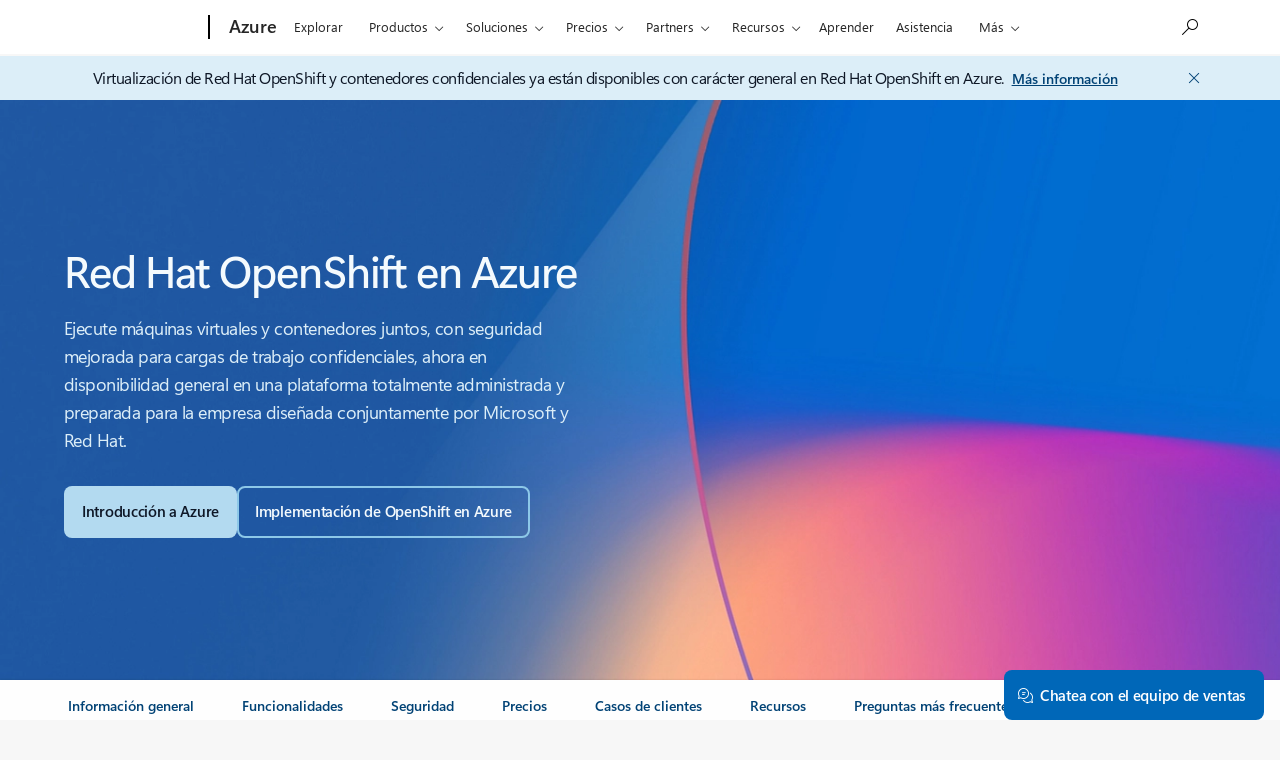

--- FILE ---
content_type: text/html; charset=utf-8
request_url: https://azure.microsoft.com/es-mx/products/openshift
body_size: 46671
content:
<!DOCTYPE HTML> <html lang="es-MX" dir="ltr"> <head>        <meta charset="UTF-8"/> <meta name="viewport" content="width=device-width, initial-scale=1, shrink-to-fit=no"/> <meta http-equiv="x-ua-compatible" content="ie=edge"/> <script defer="defer" type="text/javascript" src="https://rum.hlx.page/.rum/@adobe/helix-rum-js@%5E2/dist/rum-standalone.js" data-routing="program=147723,environment=1510601,tier=publish"></script>
<link rel="icon" href="/favicon.ico?v2" type="image/x-icon"/> <meta name="robots" content="index, follow"/> <meta name="template" content="reimagine---azure-pdp-template-v2"/> <meta name="awa-canvasType" content="web"/> <meta name="awa-isTented" content="false"/> <meta name="awa-pgtmp" content="reimagine---azure-pdp-template-v2"/> <meta name="awa-pageType" content="Azure"/> <meta name="awa-market" content="es-mx"/> <meta name="awa-cms" content="AEM"/>  <title>Red Hat OpenShift en Azure | Microsoft Azure</title> <link rel="canonical" href="https://azure.microsoft.com/es-mx/products/openshift"/> <meta name="description" content="Implemente y escale contenedores con Red Hat OpenShift en Azure, un PaaS de Kubernetes administrado, que ofrece virtualización de OpenShift y contenedores confidenciales."/> <meta name="twitter:url" content="https://azure.microsoft.com/es-mx/products/openshift"/> <meta name="twitter:title" content="Red Hat OpenShift en Azure | Microsoft Azure"/> <meta name="twitter:description" content="Implemente y escale contenedores con Red Hat OpenShift en Azure, un PaaS de Kubernetes administrado, que ofrece virtualización de OpenShift y contenedores confidenciales."/> <meta name="twitter:card" content="summary"/> <meta property="og:url" content="https://azure.microsoft.com/es-mx/products/openshift"/> <meta property="og:title" content="Red Hat OpenShift en Azure | Microsoft Azure"/> <meta property="og:description" content="Implemente y escale contenedores con Red Hat OpenShift en Azure, un PaaS de Kubernetes administrado, que ofrece virtualización de OpenShift y contenedores confidenciales."/> <meta property="og:type" content="website"/> <meta property="keywords" content="Azure OpenShift, azure red hat openshift, openshift virtualization, openshift service, openshift kubernetes"/> <meta property="og:description" content="Deploy and scale containers with Azure Red Hat OpenShift, a managed Kubernetes PaaS , offering OpenShift Virtualization and Confidential Containers ."/> <meta reimagine-env="golf"/> <meta reimagine-locale="es-MX"/> <link rel="stylesheet" href="/acom/etc.clientlibs/cascade.component.authoring/clientlibs/clientlib-reimagine/page/base.ACSHASH5a7cec0de91889ce881e470152f8e252.min.css" type="text/css"> <link rel="stylesheet" href="/acom/etc.clientlibs/cascade.component.authoring/clientlibs/clientlib-reimagine/page/default.ACSHASH56c4ed9daff3b42604cfe81eb0cb4f67.min.css" type="text/css"> <link rel="stylesheet" href="/acom/etc.clientlibs/cascade.component.authoring/clientlibs/clientlib-reimagine/page/web-components.ACSHASHe9e0ba4f425cafc7351860ac4933e28e.min.css" type="text/css"> <link rel="stylesheet" href="/acom/etc.clientlibs/onecloud/clientlibs/clientlib-mwf-new/main-light.ACSHASH561c834597fb9bc5aac4021e21e006be.min.css" type="text/css"> <link rel="stylesheet" href="/acom/etc.clientlibs/onecloud/clientlibs/clientlib-reimagine/main-azure.ACSHASH1a854c63691f79f7473d647121a1c4f7.min.css" type="text/css"> <script src="/acom/etc.clientlibs/onecloud/clientlibs/clientlib-vars/publisher.ACSHASHd04116a7de4f2a26cdce768dfe83c5b0.min.js"></script> <script src="/acom/etc.clientlibs/onecloud/clientlibs/clientlib-onecloud-util.ACSHASHe27d1f017cb64db7f5a2a53fe34faf64.min.js"></script> <script src="/acom/etc.clientlibs/onecloud/clientlibs/clientlib-mwf-new/main-light.ACSHASHfe9d5283cc0a38f995b64bf0f39192eb.min.js"></script> <script src="/acom/etc.clientlibs/onecloud/clientlibs/clientlib-reimagine/main-light.ACSHASH82bb0221c28f571a3faadebcba248215.min.js"></script> <script src="/acom/etc.clientlibs/onecloud/clientlibs/clientlib-events.ACSHASH4c28b55b872280fe389b01920b5c9315.min.js"></script> <link rel="stylesheet" href="/acom/etc.clientlibs/cascade.component.authoring/clientlibs/clientlib-uhf.ACSHASHf9f2395c582fa601707b7a5dfae9f05f.min.css" type="text/css"> <link rel="stylesheet" href="/acom/etc.clientlibs/onecloud/clientlibs/clientlib-action.ACSHASH44700d76f3f63fa33f30039bb9c74b39.min.css" type="text/css"> <link rel="stylesheet" href="/acom/etc.clientlibs/onecloud/clientlibs/clientlib-reimagine-page/clientlib-aem-styles.ACSHASHbf0606832c604770016973857c2f53e8.min.css" type="text/css">  <script>oc.geo.country = "";</script>  <script id="ie11-polyfill-script">
        var isModernBrowser = (
            'fetch' in window &&
            'assign' in Object
        );

        if ( !isModernBrowser ) {
            var scriptElement = document.createElement('script');

            scriptElement.async = false;
            scriptElement.src = '/acom/etc.clientlibs/cascade.component.authoring/clientlibs/clientlib-polyfills/resources/ie11-polyfills.js';

            var polyfillScriptElement = document.querySelector('#ie11-polyfill-script');

            if (polyfillScriptElement) {
                polyfillScriptElement.parentNode.insertBefore(scriptElement, polyfillScriptElement.nextSibling);
            }
        }
    </script> <script src="/acom/etc.clientlibs/cascade.component.authoring/clientlibs/clientlib-polyfills.ACSHASHtrue.min.js"></script> <script src="/acom/etc.clientlibs/cascade.component.authoring/clientlibs/clientlib-jquery.ACSHASH75d0cb3e9ff9fee40f5ce5fd93c17fb2.min.js"></script> <script src="/acom/etc.clientlibs/cascade.component.authoring/clientlibs/clientlib-jquery-cookie.ACSHASH5c75a4fa9fb3503322f8a0c9dd51512d.min.js"></script>  <script src="/acom/etc.clientlibs/microsoft/clientlibs/exp-analytics/v1.ACSHASHbf7b336dbb370c984e1bf59b1a980d86.min.js"></script> <script type="text/javascript">
                var expToken = {
                    "exp": {
                        "target": {
                            "propertyToken": "516e8d85-40eb-32f1-cef9-14f2760160a7",
                            "visitorJsHash": "3d099c67f11e65baad62b5d21e36827e",
                            "expJsHash": "e8ee6e3433a60c66439eaf7e8101f8d8",
                            "isExpWithoutPersonalizationEnabled": ("false"==="true")
                        }
                    }
                };
                window.cas = expToken;
            </script> <meta name="cas-exp-visitor" content="/acom/etc.clientlibs/microsoft/components/structure/page/clientlibs/visitor.ACSHASH3d099c67f11e65baad62b5d21e36827e.min.js"> <meta name="cas-exp-at" content="/acom/etc.clientlibs/microsoft/components/structure/page/clientlibs/experimentation.ACSHASHe8ee6e3433a60c66439eaf7e8101f8d8.min.js"> <script type="text/javascript" src="/acom/etc.clientlibs/microsoft/clientlibs/exp-cookiecomp/v1.ACSHASHa238861e6209e4e02576ddf5d1749c8b.min.js" async></script> <meta name="exp-visitor-anchor" content=""/>      <meta name="exp-atjs-anchor" content=""/>  <link id="onecloud-head-style" href="/msonecloudapi/assets/msochead.css" type="text/css" rel="stylesheet"/> <script id="onecloud-head-script" type="text/javascript" src="/msonecloudapi/assets/msochead.js"> </script> <script type="text/javascript" async src="https://play.vidyard.com/embed/v4.js"></script> <script id="oc-cookie-consent-data" type="text/plain">
            
                    {"hasConsent":true}
                
        </script> <script id="oc-cookie-consent">
        (function () {
            var defaultConsent = { hasConsent: false };
            window.serverSideConsent = defaultConsent;

            var cookieConsentElement = document.getElementById("oc-cookie-consent-data");
            if (!cookieConsentElement) {
                return;
            }

            var consentText = cookieConsentElement.textContent || cookieConsentElement.innerText;
            if (!consentText) {
                return;
            }

            try {
                var trimmedConsentText = consentText.trim();
                if (!trimmedConsentText) {
                    return;
                }

                var parsedConsent = JSON.parse(trimmedConsentText);
                if (parsedConsent && typeof parsedConsent === "object") {
                    window.serverSideConsent = parsedConsent;
                }
            } catch (error) {
                // Keep defaultConsent on any parsing error
                console.warn("[OneCloud] Error parsing cookie consent data: ", error);
            }
        })();
    </script> <meta name="oc-version" content="reimagine"/> <script src="/acom/etc.clientlibs/cascade.component.authoring/dynamicclientsidelibs/handlerscripts/v1.ACSHASH6734c5d7a732130b83c7d4a6ba54dcec.min.js"></script> <meta name="awa-program" content="acom" /><meta name="awa-enabledFeatures" content="contentbackfillgenerate;esiproductcards;feature-controlled-mwf;uhf-ms-io-endpoint;uhf-esi-cv;uhf-esi-cache;contentsquare;mediapixel;holiday-themer;lazyload-static-components;clientlibDefer;upsellEnabled;contentbackfillpkgdelete;healthcheck;contentbackfillhttpgenerate;perf-tracker-1ds;dynamic-bundle;cvIncrementer;tentingEnabled;chatCookiesImplemented;alertCountDownWithoutServerTime;pdpDynamicRendering;bundlesDynamicRendering;contentbackfillmetadatachangesvideo;contentbackfillmetadatachangesnonvideo;listDynamicRendering;experimentation-without-personalization;generic-list-importer;combinedUHF;cvCallEnabled;m365ProductCatalog;support-unsupported-locales;deferClickTale;videoLazyLoad;prefetchFontsEnabled;enable-code-isolation;imageLinkTag;fetchPriority;contentIngestionAgent;enableClickgroupTelemetry;imageLazyLoad;contentIngestionAgent-dispatcher2westus2Agent;isCacheControlFeatureEnabled;feature-controlled-content-card;lcpPrioritizationPhase1;ocReimagineTelemetry;deferScriptsEnabled;lcpPrioritizationPhase2;ocReimagineSlotNumberTelemetry;contentIngestionAgent-dispatcher1westus2Agent;ocReimagineComponentNameTelemetry;ocReimagineTemplateNameTelemetry;ptePhase1;extended-html-minification-sites;dynamicPrice;gl-auto-config;displayV35Toggle;chatCustomEndpoint;enableBoostPersonalization;ocReimagineTelemetryTemplateNameSwap;enableEmailConnector;enable-eventingService;ocReimagineAIAssistant;acsPMEFeatureEnabled;ocReimagineCustomerApiUrl;ocReimagineCustomerFilterApiUrl;email-FigmaEmailAutomation;storeVideoUmp;ocProductPricePrimaryLocale;complianceManagerEnabled;entertainmentEW;enableClarityScript;EnableCascadeAuthSDK;ecsMigrationCheck;QspEnabled" />
<script>(window.BOOMR_mq=window.BOOMR_mq||[]).push(["addVar",{"rua.upush":"false","rua.cpush":"false","rua.upre":"false","rua.cpre":"false","rua.uprl":"false","rua.cprl":"false","rua.cprf":"false","rua.trans":"","rua.cook":"false","rua.ims":"false","rua.ufprl":"false","rua.cfprl":"false","rua.isuxp":"false","rua.texp":"norulematch","rua.ceh":"false","rua.ueh":"false","rua.ieh.st":"0"}]);</script>
                              <script>!function(e){var n="https://s.go-mpulse.net/boomerang/";if("False"=="True")e.BOOMR_config=e.BOOMR_config||{},e.BOOMR_config.PageParams=e.BOOMR_config.PageParams||{},e.BOOMR_config.PageParams.pci=!0,n="https://s2.go-mpulse.net/boomerang/";if(window.BOOMR_API_key="E7B88-8P87Z-VT9SJ-BNQSU-2GTUH",function(){function e(){if(!o){var e=document.createElement("script");e.id="boomr-scr-as",e.src=window.BOOMR.url,e.async=!0,i.parentNode.appendChild(e),o=!0}}function t(e){o=!0;var n,t,a,r,d=document,O=window;if(window.BOOMR.snippetMethod=e?"if":"i",t=function(e,n){var t=d.createElement("script");t.id=n||"boomr-if-as",t.src=window.BOOMR.url,BOOMR_lstart=(new Date).getTime(),e=e||d.body,e.appendChild(t)},!window.addEventListener&&window.attachEvent&&navigator.userAgent.match(/MSIE [67]\./))return window.BOOMR.snippetMethod="s",void t(i.parentNode,"boomr-async");a=document.createElement("IFRAME"),a.src="about:blank",a.title="",a.role="presentation",a.loading="eager",r=(a.frameElement||a).style,r.width=0,r.height=0,r.border=0,r.display="none",i.parentNode.appendChild(a);try{O=a.contentWindow,d=O.document.open()}catch(_){n=document.domain,a.src="javascript:var d=document.open();d.domain='"+n+"';void(0);",O=a.contentWindow,d=O.document.open()}if(n)d._boomrl=function(){this.domain=n,t()},d.write("<bo"+"dy onload='document._boomrl();'>");else if(O._boomrl=function(){t()},O.addEventListener)O.addEventListener("load",O._boomrl,!1);else if(O.attachEvent)O.attachEvent("onload",O._boomrl);d.close()}function a(e){window.BOOMR_onload=e&&e.timeStamp||(new Date).getTime()}if(!window.BOOMR||!window.BOOMR.version&&!window.BOOMR.snippetExecuted){window.BOOMR=window.BOOMR||{},window.BOOMR.snippetStart=(new Date).getTime(),window.BOOMR.snippetExecuted=!0,window.BOOMR.snippetVersion=12,window.BOOMR.url=n+"E7B88-8P87Z-VT9SJ-BNQSU-2GTUH";var i=document.currentScript||document.getElementsByTagName("script")[0],o=!1,r=document.createElement("link");if(r.relList&&"function"==typeof r.relList.supports&&r.relList.supports("preload")&&"as"in r)window.BOOMR.snippetMethod="p",r.href=window.BOOMR.url,r.rel="preload",r.as="script",r.addEventListener("load",e),r.addEventListener("error",function(){t(!0)}),setTimeout(function(){if(!o)t(!0)},3e3),BOOMR_lstart=(new Date).getTime(),i.parentNode.appendChild(r);else t(!1);if(window.addEventListener)window.addEventListener("load",a,!1);else if(window.attachEvent)window.attachEvent("onload",a)}}(),"".length>0)if(e&&"performance"in e&&e.performance&&"function"==typeof e.performance.setResourceTimingBufferSize)e.performance.setResourceTimingBufferSize();!function(){if(BOOMR=e.BOOMR||{},BOOMR.plugins=BOOMR.plugins||{},!BOOMR.plugins.AK){var n=""=="true"?1:0,t="",a="c7ibq4axhznru2lthqqq-f-c8193a525-clientnsv4-s.akamaihd.net",i="false"=="true"?2:1,o={"ak.v":"39","ak.cp":"1325064","ak.ai":parseInt("798188",10),"ak.ol":"0","ak.cr":1,"ak.ipv":4,"ak.proto":"http/1.1","ak.rid":"e25e24da","ak.r":47358,"ak.a2":n,"ak.m":"dsca","ak.n":"essl","ak.bpcip":"3.14.13.0","ak.cport":62632,"ak.gh":"23.208.24.239","ak.quicv":"","ak.tlsv":"tls1.2","ak.0rtt":"","ak.0rtt.ed":"","ak.csrc":"-","ak.acc":"bbr","ak.t":"1769159713","ak.ak":"hOBiQwZUYzCg5VSAfCLimQ==3uozGYJPFj3XlMtfBefmX3PJGVAGIcjR4xamhwN4O3QvIPkW3rNpb92AxvG5W9oPbtF8NuSTEtHhetfjVb6wXE/p4M8YgJy1HHK9fWVQ7Y/vPPXK5BqvTbd+71vC376LT4GB7dYqgb4CJFfJb2LU1c34QFcE2uKwPUrlKrCVP0MktXbNajk75Gs3ryUc8resAX/UikAPHEDuWZwtL9C8uWF66+U+nm5TFuUMyJBD9siDxtHgP3jhz40mQucUfBpWIZkdOLHkYuIKtIPfbWzkTKwSr5q7GToUnp9HVNhQ0xL5y3fdSU7Uac2DKdhxLaKQRT/GV2qOL0Lu6207Ln65QZGttaFYjiiZrdbJPMDr0oj4Q0y0aQNbkpFWbWC02kZuvW6xnZGXTp3Vq8+JeoO59+8ZmwagixigIFalKh2bAB0=","ak.pv":"119","ak.dpoabenc":"","ak.tf":i};if(""!==t)o["ak.ruds"]=t;var r={i:!1,av:function(n){var t="http.initiator";if(n&&(!n[t]||"spa_hard"===n[t]))o["ak.feo"]=void 0!==e.aFeoApplied?1:0,BOOMR.addVar(o)},rv:function(){var e=["ak.bpcip","ak.cport","ak.cr","ak.csrc","ak.gh","ak.ipv","ak.m","ak.n","ak.ol","ak.proto","ak.quicv","ak.tlsv","ak.0rtt","ak.0rtt.ed","ak.r","ak.acc","ak.t","ak.tf"];BOOMR.removeVar(e)}};BOOMR.plugins.AK={akVars:o,akDNSPreFetchDomain:a,init:function(){if(!r.i){var e=BOOMR.subscribe;e("before_beacon",r.av,null,null),e("onbeacon",r.rv,null,null),r.i=!0}return this},is_complete:function(){return!0}}}}()}(window);</script></head> <body class="reimagine-page page basicpage">  <div data-geo-country="">  <span style="display:none">   <script>
  	  			window.mscv = 'CASMicrosoft0000.0'
  			</script>         <script>
  	  			window.msservercv = 'CASMicrosoftCVe25e24da.0'
  			</script>   This is the Trace Id: 624868682aba7b75c3a5846ea87b5c7d <script>
					window.traceid = '624868682aba7b75c3a5846ea87b5c7d'
				</script>  </span> <script type="text/javascript">
		window.msauthIsPublisher = true;
	</script>   <span aria-hidden="true" class="d-none geo-info" data-continent="" data-country_code="" data-region_code="" data-city="" data-timezone="" data-zip="" data-county="" data-areacode=""> </span>  <div id="page-top" tabindex="-1"></div> <div id="modalsRenderedAfterPageLoad"> </div> <div class="root responsivegrid"> <div class="aem-Grid aem-Grid--12 aem-Grid--default--12 "> <div class="universalheader aem-GridColumn aem-GridColumn--default--12" data-component-id="cf9a86dceae618e01d6e6399d243873c"> <link rel="stylesheet" href="/acom/etc.clientlibs/microsoft/components/content/universalheader/v1/universalheader/clientlibs/site.ACSHASH99db8a371e5b97000cf74f4235f8ffce.min.css" type="text/css">         <link rel="stylesheet" href="https://www.microsoft.com/onerfstatics/marketingsites-wcus-prod/west-european/shell/_scrf/css/themes=default.device=uplevel_web_pc/63-57d110/c9-be0100/a6-e969ef/43-9f2e7c/82-8b5456/a0-5d3913/4f-460e79/ae-f1ac0c?ver=2.0&amp;_cf=02242021_3231" type="text/css" media="all" />    <div id="headerArea" class="uhf"  data-m='{"cN":"headerArea","cT":"Area_coreuiArea","id":"a1Body","sN":1,"aN":"Body"}'>
                <div id="headerRegion"      data-region-key="headerregion" data-m='{"cN":"headerRegion","cT":"Region_coreui-region","id":"r1a1","sN":1,"aN":"a1"}' >

    <div  id="headerUniversalHeader" data-m='{"cN":"headerUniversalHeader","cT":"Module_coreui-universalheader","id":"m1r1a1","sN":1,"aN":"r1a1"}'  data-module-id="Category|headerRegion|coreui-region|headerUniversalHeader|coreui-universalheader">
        


                        <div data-m='{"cN":"cookiebanner_cont","cT":"Container","id":"c1m1r1a1","sN":1,"aN":"m1r1a1"}'>

<div id="uhfCookieAlert" data-locale="es-mx">
    <div id="msccBannerV2"></div>
</div>

                            
                        </div>




        <a id="uhfSkipToMain" class="m-skip-to-main" href="javascript:void(0)" data-href="#mainContent" tabindex="0" data-m='{"cN":"Skip to content_nonnav","id":"nn2m1r1a1","sN":2,"aN":"m1r1a1"}'>Saltar al contenido principal</a>


<header class="c-uhfh context-uhf no-js c-sgl-stck c-category-header " itemscope="itemscope" data-header-footprint="/Azure/AzureHeader, fromService: True"   data-magict="true"   itemtype="http://schema.org/Organization">
    <div class="theme-light js-global-head f-closed  global-head-cont" data-m='{"cN":"Universal Header_cont","cT":"Container","id":"c3m1r1a1","sN":3,"aN":"m1r1a1"}'>
        <div class="c-uhfh-gcontainer-st">
            <button type="button" class="c-action-trigger c-glyph glyph-global-nav-button" aria-label="All Microsoft expand to see list of Microsoft products and services" initialState-label="All Microsoft expand to see list of Microsoft products and services" toggleState-label="Close All Microsoft list" aria-expanded="false" data-m='{"cN":"Mobile menu button_nonnav","id":"nn1c3m1r1a1","sN":1,"aN":"c3m1r1a1"}'></button>
            <button type="button" class="c-action-trigger c-glyph glyph-arrow-htmllegacy c-close-search" aria-label="Cerrar la b&#250;squeda" aria-expanded="false" data-m='{"cN":"Close Search_nonnav","id":"nn2c3m1r1a1","sN":2,"aN":"c3m1r1a1"}'></button>
                    <a id="uhfLogo" class="c-logo c-sgl-stk-uhfLogo" itemprop="url" href="https://www.microsoft.com" aria-label="Microsoft" data-m='{"cN":"GlobalNav_Logo_cont","cT":"Container","id":"c3c3m1r1a1","sN":3,"aN":"c3m1r1a1"}'>
                        <img alt="" itemprop="logo" class="c-image" src="https://uhf.microsoft.com/images/microsoft/RE1Mu3b.png" role="presentation" aria-hidden="true" />
                        <span itemprop="name" role="presentation" aria-hidden="true">Microsoft</span>
                    </a>
            <div class="f-mobile-title">
                <button type="button" class="c-action-trigger c-glyph glyph-chevron-left" aria-label="Ver m&#225;s opciones del men&#250;" data-m='{"cN":"Mobile back button_nonnav","id":"nn4c3m1r1a1","sN":4,"aN":"c3m1r1a1"}'></button>
                <span data-global-title="P&#225;gina principal de Microsoft" class="js-mobile-title">Azure</span>
                <button type="button" class="c-action-trigger c-glyph glyph-chevron-right" aria-label="Ver m&#225;s opciones del men&#250;" data-m='{"cN":"Mobile forward button_nonnav","id":"nn5c3m1r1a1","sN":5,"aN":"c3m1r1a1"}'></button>
            </div>
                    <div class="c-show-pipe x-hidden-vp-mobile-st">
                        <a id="uhfCatLogo" class="c-logo c-cat-logo" href="https://azure.microsoft.com/es-mx" aria-label="Azure" itemprop="url" data-m='{"cN":"CatNav_Azure_nav","id":"n6c3m1r1a1","sN":6,"aN":"c3m1r1a1"}'>
                                <span>Azure</span>
                        </a>
                    </div>
                <div class="cat-logo-button-cont x-hidden">
                        <button type="button" id="uhfCatLogoButton" class="c-cat-logo-button x-hidden" aria-expanded="false" aria-label="Azure" data-m='{"cN":"Azure_nonnav","id":"nn7c3m1r1a1","sN":7,"aN":"c3m1r1a1"}'>
                            Azure
                        </button>
                </div>



                    <nav id="uhf-g-nav" aria-label="Menú contextual" class="c-uhfh-gnav" data-m='{"cN":"Category nav_cont","cT":"Container","id":"c8c3m1r1a1","sN":8,"aN":"c3m1r1a1"}'>
            <ul class="js-paddle-items">
                    <li class="single-link js-nav-menu x-hidden-none-mobile-vp uhf-menu-item">
                        <a class="c-uhf-nav-link" href="https://azure.microsoft.com/es-mx" data-m='{"cN":"CatNav_Inicio_nav","id":"n1c8c3m1r1a1","sN":1,"aN":"c8c3m1r1a1"}' > Inicio </a>
                    </li>
                                        <li class="single-link js-nav-menu uhf-menu-item">
                            <a id="c-shellmenu_0" class="c-uhf-nav-link" href="https://azure.microsoft.com/es-mx/explore/" data-m='{"cN":"CatNav_Explore_nav","id":"n2c8c3m1r1a1","sN":2,"aN":"c8c3m1r1a1"}'>Explorar</a>
                        </li>
                        <li class="nested-menu uhf-menu-item">
                            <div class="c-uhf-menu js-nav-menu">
                                <button type="button" id="c-shellmenu_1"  aria-expanded="false" data-m='{"cN":"CatNav_Products_nonnav","id":"nn3c8c3m1r1a1","sN":3,"aN":"c8c3m1r1a1"}'>Productos</button>

                                <ul class="f-multi-column f-multi-column-6" data-class-idn="f-multi-column f-multi-column-6" aria-hidden="true" data-m='{"cN":"Products_cont","cT":"Container","id":"c4c8c3m1r1a1","sN":4,"aN":"c8c3m1r1a1"}'>
<li class="f-sub-menu js-nav-menu nested-menu" data-m='{"cT":"Container","id":"c1c4c8c3m1r1a1","sN":1,"aN":"c4c8c3m1r1a1"}'>

    <span id="uhf-navspn-shellmenu_2-span" style="display:none"   f-multi-parent="true" aria-expanded="false" data-m='{"id":"nn1c1c4c8c3m1r1a1","sN":1,"aN":"c1c4c8c3m1r1a1"}'>Populares</span>
    <button id="uhf-navbtn-shellmenu_2-button" type="button"   f-multi-parent="true" aria-expanded="false" data-m='{"id":"nn2c1c4c8c3m1r1a1","sN":2,"aN":"c1c4c8c3m1r1a1"}'>Populares</button>
    <ul aria-hidden="true" aria-labelledby="uhf-navspn-shellmenu_2-span">
        <li class="js-nav-menu single-link" data-m='{"cN":"View all products (200+)_cont","cT":"Container","id":"c3c1c4c8c3m1r1a1","sN":3,"aN":"c1c4c8c3m1r1a1"}'>
            <a id="c-shellmenu_categoryall" class="js-subm-uhf-nav-link" href="https://azure.microsoft.com/es-mx/products" data-m='{"cN":"CatNav_View all products (200+)_nav","id":"n1c3c1c4c8c3m1r1a1","sN":1,"aN":"c3c1c4c8c3m1r1a1"}'>Ver todos los productos (m&#225;s de 200)</a>
            
        </li>
        <li class="js-nav-menu single-link" data-m='{"cN":"Microsoft Foundry_cont","cT":"Container","id":"c4c1c4c8c3m1r1a1","sN":4,"aN":"c1c4c8c3m1r1a1"}'>
            <a id="shellmenu_4" class="js-subm-uhf-nav-link" href="https://azure.microsoft.com/es-mx/products/ai-foundry/" data-m='{"cN":"CatNav_Microsoft Foundry_nav","id":"n1c4c1c4c8c3m1r1a1","sN":1,"aN":"c4c1c4c8c3m1r1a1"}'>Microsoft Foundry</a>
            
        </li>
        <li class="js-nav-menu single-link" data-m='{"cN":"Foundry Agent Service_cont","cT":"Container","id":"c5c1c4c8c3m1r1a1","sN":5,"aN":"c1c4c8c3m1r1a1"}'>
            <a id="shellmenu_5" class="js-subm-uhf-nav-link" href="https://azure.microsoft.com/es-mx/products/ai-foundry/agent-service/" data-m='{"cN":"CatNav_Foundry Agent Service_nav","id":"n1c5c1c4c8c3m1r1a1","sN":1,"aN":"c5c1c4c8c3m1r1a1"}'>Foundry Agent Service</a>
            
        </li>
        <li class="js-nav-menu single-link" data-m='{"cN":"Azure Copilot_cont","cT":"Container","id":"c6c1c4c8c3m1r1a1","sN":6,"aN":"c1c4c8c3m1r1a1"}'>
            <a id="shellmenu_6" class="js-subm-uhf-nav-link" href="https://azure.microsoft.com/es-mx/products/copilot" data-m='{"cN":"CatNav_Azure Copilot_nav","id":"n1c6c1c4c8c3m1r1a1","sN":1,"aN":"c6c1c4c8c3m1r1a1"}'>Azure Copilot</a>
            
        </li>
        <li class="js-nav-menu single-link" data-m='{"cN":"Observability in Foundry Control Plane_cont","cT":"Container","id":"c7c1c4c8c3m1r1a1","sN":7,"aN":"c1c4c8c3m1r1a1"}'>
            <a id="shellmenu_7" class="js-subm-uhf-nav-link" href="https://azure.microsoft.com/es-mx/products/ai-foundry/observability" data-m='{"cN":"CatNav_Observability in Foundry Control Plane_nav","id":"n1c7c1c4c8c3m1r1a1","sN":1,"aN":"c7c1c4c8c3m1r1a1"}'>Observability en Foundry Control Plane</a>
            
        </li>
        <li class="js-nav-menu single-link" data-m='{"cN":"GitHub Copilot_cont","cT":"Container","id":"c8c1c4c8c3m1r1a1","sN":8,"aN":"c1c4c8c3m1r1a1"}'>
            <a id="shellmenu_8" class="js-subm-uhf-nav-link" href="https://azure.microsoft.com/es-mx/products/github/copilot" data-m='{"cN":"CatNav_GitHub Copilot_nav","id":"n1c8c1c4c8c3m1r1a1","sN":1,"aN":"c8c1c4c8c3m1r1a1"}'>GitHub Copilot</a>
            
        </li>
        <li class="js-nav-menu single-link" data-m='{"cN":"Azure DevOps_cont","cT":"Container","id":"c9c1c4c8c3m1r1a1","sN":9,"aN":"c1c4c8c3m1r1a1"}'>
            <a id="shellmenu_9" class="js-subm-uhf-nav-link" href="https://azure.microsoft.com/es-mx/products/devops/" data-m='{"cN":"CatNav_Azure DevOps_nav","id":"n1c9c1c4c8c3m1r1a1","sN":1,"aN":"c9c1c4c8c3m1r1a1"}'>Azure DevOps</a>
            
        </li>
        <li class="js-nav-menu single-link" data-m='{"cN":"Azure Kubernetes Service (AKS)_cont","cT":"Container","id":"c10c1c4c8c3m1r1a1","sN":10,"aN":"c1c4c8c3m1r1a1"}'>
            <a id="shellmenu_10" class="js-subm-uhf-nav-link" href="https://azure.microsoft.com/es-mx/products/kubernetes-service/" data-m='{"cN":"CatNav_Azure Kubernetes Service (AKS)_nav","id":"n1c10c1c4c8c3m1r1a1","sN":1,"aN":"c10c1c4c8c3m1r1a1"}'>Azure Kubernetes Service (AKS)</a>
            
        </li>
        <li class="js-nav-menu single-link" data-m='{"cN":"Azure Cosmos DB_cont","cT":"Container","id":"c11c1c4c8c3m1r1a1","sN":11,"aN":"c1c4c8c3m1r1a1"}'>
            <a id="shellmenu_11" class="js-subm-uhf-nav-link" href="https://azure.microsoft.com/es-mx/products/cosmos-db/" data-m='{"cN":"CatNav_Azure Cosmos DB_nav","id":"n1c11c1c4c8c3m1r1a1","sN":1,"aN":"c11c1c4c8c3m1r1a1"}'>Azure&#160;Cosmos&#160;DB</a>
            
        </li>
        <li class="js-nav-menu single-link" data-m='{"cN":"Azure Database for PostgreSQL_cont","cT":"Container","id":"c12c1c4c8c3m1r1a1","sN":12,"aN":"c1c4c8c3m1r1a1"}'>
            <a id="shellmenu_12" class="js-subm-uhf-nav-link" href="https://azure.microsoft.com/es-mx/products/postgresql/" data-m='{"cN":"CatNav_Azure Database for PostgreSQL_nav","id":"n1c12c1c4c8c3m1r1a1","sN":1,"aN":"c12c1c4c8c3m1r1a1"}'>Azure Database for PostgreSQL</a>
            
        </li>
        <li class="js-nav-menu single-link" data-m='{"cN":"Azure Arc​_cont","cT":"Container","id":"c13c1c4c8c3m1r1a1","sN":13,"aN":"c1c4c8c3m1r1a1"}'>
            <a id="shellmenu_13" class="js-subm-uhf-nav-link" href="https://azure.microsoft.com/es-mx/services/azure-arc/" data-m='{"cN":"CatNav_Azure Arc​_nav","id":"n1c13c1c4c8c3m1r1a1","sN":1,"aN":"c13c1c4c8c3m1r1a1"}'>Azure Arc​</a>
            
        </li>
    </ul>
    
</li>
<li class="f-sub-menu js-nav-menu nested-menu" data-m='{"cT":"Container","id":"c2c4c8c3m1r1a1","sN":2,"aN":"c4c8c3m1r1a1"}'>

    <span id="uhf-navspn-shellmenu_14-span" style="display:none"   f-multi-parent="true" aria-expanded="false" data-m='{"id":"nn1c2c4c8c3m1r1a1","sN":1,"aN":"c2c4c8c3m1r1a1"}'>Microsoft Foundry</span>
    <button id="uhf-navbtn-shellmenu_14-button" type="button"   f-multi-parent="true" aria-expanded="false" data-m='{"id":"nn2c2c4c8c3m1r1a1","sN":2,"aN":"c2c4c8c3m1r1a1"}'>Microsoft Foundry</button>
    <ul aria-hidden="true" aria-labelledby="uhf-navspn-shellmenu_14-span">
        <li class="js-nav-menu single-link" data-m='{"cN":"Microsoft Foundry_cont","cT":"Container","id":"c3c2c4c8c3m1r1a1","sN":3,"aN":"c2c4c8c3m1r1a1"}'>
            <a id="shellmenu_15" class="js-subm-uhf-nav-link" href="https://azure.microsoft.com/es-mx/products/ai-foundry/" data-m='{"cN":"CatNav_Microsoft Foundry_nav","id":"n1c3c2c4c8c3m1r1a1","sN":1,"aN":"c3c2c4c8c3m1r1a1"}'>Microsoft Foundry</a>
            
        </li>
        <li class="js-nav-menu single-link" data-m='{"cN":"Foundry Models_cont","cT":"Container","id":"c4c2c4c8c3m1r1a1","sN":4,"aN":"c2c4c8c3m1r1a1"}'>
            <a id="shellmenu_16" class="js-subm-uhf-nav-link" href="https://azure.microsoft.com/es-mx/products/ai-foundry/models/" data-m='{"cN":"CatNav_Foundry Models_nav","id":"n1c4c2c4c8c3m1r1a1","sN":1,"aN":"c4c2c4c8c3m1r1a1"}'>Foundry Models</a>
            
        </li>
        <li class="js-nav-menu single-link" data-m='{"cN":"Foundry Agent Service_cont","cT":"Container","id":"c5c2c4c8c3m1r1a1","sN":5,"aN":"c2c4c8c3m1r1a1"}'>
            <a id="shellmenu_17" class="js-subm-uhf-nav-link" href="https://azure.microsoft.com/es-mx/products/ai-foundry/agent-service/" data-m='{"cN":"CatNav_Foundry Agent Service_nav","id":"n1c5c2c4c8c3m1r1a1","sN":1,"aN":"c5c2c4c8c3m1r1a1"}'>Foundry Agent Service</a>
            
        </li>
        <li class="js-nav-menu single-link" data-m='{"cN":"Azure AI Search_cont","cT":"Container","id":"c6c2c4c8c3m1r1a1","sN":6,"aN":"c2c4c8c3m1r1a1"}'>
            <a id="shellmenu_18" class="js-subm-uhf-nav-link" href="https://azure.microsoft.com/es-mx/products/ai-services/ai-search/" data-m='{"cN":"CatNav_Azure AI Search_nav","id":"n1c6c2c4c8c3m1r1a1","sN":1,"aN":"c6c2c4c8c3m1r1a1"}'>B&#250;squeda de Azure&#160;AI</a>
            
        </li>
        <li class="js-nav-menu single-link" data-m='{"cN":"Foundry Tools_cont","cT":"Container","id":"c7c2c4c8c3m1r1a1","sN":7,"aN":"c2c4c8c3m1r1a1"}'>
            <a id="shellmenu_19" class="js-subm-uhf-nav-link" href="https://azure.microsoft.com/es-mx/products/ai-foundry/tools/" data-m='{"cN":"CatNav_Foundry Tools_nav","id":"n1c7c2c4c8c3m1r1a1","sN":1,"aN":"c7c2c4c8c3m1r1a1"}'>Foundry Tools</a>
            
        </li>
        <li class="js-nav-menu single-link" data-m='{"cN":"Azure OpenAI in Foundry Models_cont","cT":"Container","id":"c8c2c4c8c3m1r1a1","sN":8,"aN":"c2c4c8c3m1r1a1"}'>
            <a id="shellmenu_20" class="js-subm-uhf-nav-link" href="https://azure.microsoft.com/es-mx/products/ai-foundry/models/openai/" data-m='{"cN":"CatNav_Azure OpenAI in Foundry Models_nav","id":"n1c8c2c4c8c3m1r1a1","sN":1,"aN":"c8c2c4c8c3m1r1a1"}'>Azure OpenAI en Foundry Models</a>
            
        </li>
        <li class="js-nav-menu single-link" data-m='{"cN":"Azure Content Understanding in Foundry Tools_cont","cT":"Container","id":"c9c2c4c8c3m1r1a1","sN":9,"aN":"c2c4c8c3m1r1a1"}'>
            <a id="shellmenu_21" class="js-subm-uhf-nav-link" href="https://azure.microsoft.com/es-mx/products/ai-foundry/tools/content-understanding" data-m='{"cN":"CatNav_Azure Content Understanding in Foundry Tools_nav","id":"n1c9c2c4c8c3m1r1a1","sN":1,"aN":"c9c2c4c8c3m1r1a1"}'>Comprensi&#243;n de contenidos de Azure en Foundry Tools</a>
            
        </li>
        <li class="js-nav-menu single-link" data-m='{"cN":"Observability in Foundry Control Plane_cont","cT":"Container","id":"c10c2c4c8c3m1r1a1","sN":10,"aN":"c2c4c8c3m1r1a1"}'>
            <a id="shellmenu_22" class="js-subm-uhf-nav-link" href="https://azure.microsoft.com/es-mx/products/ai-foundry/observability" data-m='{"cN":"CatNav_Observability in Foundry Control Plane_nav","id":"n1c10c2c4c8c3m1r1a1","sN":1,"aN":"c10c2c4c8c3m1r1a1"}'>Observability en Foundry Control Plane</a>
            
        </li>
        <li class="js-nav-menu single-link" data-m='{"cN":"Azure Speech in Foundry Tools_cont","cT":"Container","id":"c11c2c4c8c3m1r1a1","sN":11,"aN":"c2c4c8c3m1r1a1"}'>
            <a id="shellmenu_23" class="js-subm-uhf-nav-link" href="https://azure.microsoft.com/es-mx/products/ai-foundry/tools/speech/" data-m='{"cN":"CatNav_Azure Speech in Foundry Tools_nav","id":"n1c11c2c4c8c3m1r1a1","sN":1,"aN":"c11c2c4c8c3m1r1a1"}'>Voz de Azure en Foundry Tools</a>
            
        </li>
        <li class="js-nav-menu single-link" data-m='{"cN":"Azure Machine Learning_cont","cT":"Container","id":"c12c2c4c8c3m1r1a1","sN":12,"aN":"c2c4c8c3m1r1a1"}'>
            <a id="shellmenu_24" class="js-subm-uhf-nav-link" href="https://azure.microsoft.com/es-mx/products/machine-learning/" data-m='{"cN":"CatNav_Azure Machine Learning_nav","id":"n1c12c2c4c8c3m1r1a1","sN":1,"aN":"c12c2c4c8c3m1r1a1"}'>Azure Machine Learning</a>
            
        </li>
    </ul>
    
</li>
<li class="f-sub-menu js-nav-menu nested-menu" data-m='{"cT":"Container","id":"c3c4c8c3m1r1a1","sN":3,"aN":"c4c8c3m1r1a1"}'>

    <span id="uhf-navspn-shellmenu_25-span" style="display:none"   f-multi-parent="true" aria-expanded="false" data-m='{"id":"nn1c3c4c8c3m1r1a1","sN":1,"aN":"c3c4c8c3m1r1a1"}'>Bases de datos + an&#225;lisis</span>
    <button id="uhf-navbtn-shellmenu_25-button" type="button"   f-multi-parent="true" aria-expanded="false" data-m='{"id":"nn2c3c4c8c3m1r1a1","sN":2,"aN":"c3c4c8c3m1r1a1"}'>Bases de datos + an&#225;lisis</button>
    <ul aria-hidden="true" aria-labelledby="uhf-navspn-shellmenu_25-span">
        <li class="js-nav-menu single-link" data-m='{"cN":"View all databases_cont","cT":"Container","id":"c3c3c4c8c3m1r1a1","sN":3,"aN":"c3c4c8c3m1r1a1"}'>
            <a id="shellmenu_26" class="js-subm-uhf-nav-link" href="https://azure.microsoft.com/es-mx/products/category/databases" data-m='{"cN":"CatNav_View all databases_nav","id":"n1c3c3c4c8c3m1r1a1","sN":1,"aN":"c3c3c4c8c3m1r1a1"}'>Ver todas las bases de datos</a>
            
        </li>
        <li class="js-nav-menu single-link" data-m='{"cN":"Azure Cosmos DB_cont","cT":"Container","id":"c4c3c4c8c3m1r1a1","sN":4,"aN":"c3c4c8c3m1r1a1"}'>
            <a id="shellmenu_27" class="js-subm-uhf-nav-link" href="https://azure.microsoft.com/es-mx/products/cosmos-db/" data-m='{"cN":"CatNav_Azure Cosmos DB_nav","id":"n1c4c3c4c8c3m1r1a1","sN":1,"aN":"c4c3c4c8c3m1r1a1"}'>Azure&#160;Cosmos&#160;DB</a>
            
        </li>
        <li class="js-nav-menu single-link" data-m='{"cN":"Azure DocumentDB_cont","cT":"Container","id":"c5c3c4c8c3m1r1a1","sN":5,"aN":"c3c4c8c3m1r1a1"}'>
            <a id="shellmenu_28" class="js-subm-uhf-nav-link" href="https://azure.microsoft.com/es-mx/products/documentdb" data-m='{"cN":"CatNav_Azure DocumentDB_nav","id":"n1c5c3c4c8c3m1r1a1","sN":1,"aN":"c5c3c4c8c3m1r1a1"}'>Azure DocumentDB</a>
            
        </li>
        <li class="js-nav-menu single-link" data-m='{"cN":"Azure SQL_cont","cT":"Container","id":"c6c3c4c8c3m1r1a1","sN":6,"aN":"c3c4c8c3m1r1a1"}'>
            <a id="shellmenu_29" class="js-subm-uhf-nav-link" href="https://azure.microsoft.com/es-mx/products/azure-sql/" data-m='{"cN":"CatNav_Azure SQL_nav","id":"n1c6c3c4c8c3m1r1a1","sN":1,"aN":"c6c3c4c8c3m1r1a1"}'>Azure SQL</a>
            
        </li>
        <li class="js-nav-menu single-link" data-m='{"cN":"Azure Database for PostgreSQL_cont","cT":"Container","id":"c7c3c4c8c3m1r1a1","sN":7,"aN":"c3c4c8c3m1r1a1"}'>
            <a id="shellmenu_30" class="js-subm-uhf-nav-link" href="https://azure.microsoft.com/es-mx/products/postgresql/" data-m='{"cN":"CatNav_Azure Database for PostgreSQL_nav","id":"n1c7c3c4c8c3m1r1a1","sN":1,"aN":"c7c3c4c8c3m1r1a1"}'>Azure Database for PostgreSQL</a>
            
        </li>
        <li class="js-nav-menu single-link" data-m='{"cN":"Azure Managed Redis_cont","cT":"Container","id":"c8c3c4c8c3m1r1a1","sN":8,"aN":"c3c4c8c3m1r1a1"}'>
            <a id="shellmenu_31" class="js-subm-uhf-nav-link" href="https://azure.microsoft.com/es-mx/products/managed-redis/" data-m='{"cN":"CatNav_Azure Managed Redis_nav","id":"n1c8c3c4c8c3m1r1a1","sN":1,"aN":"c8c3c4c8c3m1r1a1"}'>Redis Administrado de Azure</a>
            
        </li>
        <li class="js-nav-menu single-link" data-m='{"cN":"Microsoft Fabric_cont","cT":"Container","id":"c9c3c4c8c3m1r1a1","sN":9,"aN":"c3c4c8c3m1r1a1"}'>
            <a id="shellmenu_32" class="js-subm-uhf-nav-link" href="https://www.microsoft.com/es-mx/microsoft-fabric" data-m='{"cN":"CatNav_Microsoft Fabric_nav","id":"n1c9c3c4c8c3m1r1a1","sN":1,"aN":"c9c3c4c8c3m1r1a1"}'>Microsoft&#160;Fabric</a>
            
        </li>
        <li class="js-nav-menu single-link" data-m='{"cN":"Azure Databricks_cont","cT":"Container","id":"c10c3c4c8c3m1r1a1","sN":10,"aN":"c3c4c8c3m1r1a1"}'>
            <a id="shellmenu_33" class="js-subm-uhf-nav-link" href="https://azure.microsoft.com/es-mx/products/databricks/" data-m='{"cN":"CatNav_Azure Databricks_nav","id":"n1c10c3c4c8c3m1r1a1","sN":1,"aN":"c10c3c4c8c3m1r1a1"}'>Azure Databricks</a>
            
        </li>
        <li class="js-nav-menu single-link" data-m='{"cN":"Azure Synapse Analytics_cont","cT":"Container","id":"c11c3c4c8c3m1r1a1","sN":11,"aN":"c3c4c8c3m1r1a1"}'>
            <a id="shellmenu_34" class="js-subm-uhf-nav-link" href="https://azure.microsoft.com/es-mx/products/synapse-analytics/" data-m='{"cN":"CatNav_Azure Synapse Analytics_nav","id":"n1c11c3c4c8c3m1r1a1","sN":1,"aN":"c11c3c4c8c3m1r1a1"}'>Azure&#160;Synapse&#160;Analytics</a>
            
        </li>
    </ul>
    
</li>
<li class="f-sub-menu js-nav-menu nested-menu" data-m='{"cT":"Container","id":"c4c4c8c3m1r1a1","sN":4,"aN":"c4c8c3m1r1a1"}'>

    <span id="uhf-navspn-shellmenu_35-span" style="display:none"   f-multi-parent="true" aria-expanded="false" data-m='{"id":"nn1c4c4c8c3m1r1a1","sN":1,"aN":"c4c4c8c3m1r1a1"}'>Proceso</span>
    <button id="uhf-navbtn-shellmenu_35-button" type="button"   f-multi-parent="true" aria-expanded="false" data-m='{"id":"nn2c4c4c8c3m1r1a1","sN":2,"aN":"c4c4c8c3m1r1a1"}'>Proceso</button>
    <ul aria-hidden="true" aria-labelledby="uhf-navspn-shellmenu_35-span">
        <li class="js-nav-menu single-link" data-m='{"cN":"Linux virtual machines in Azure_cont","cT":"Container","id":"c3c4c4c8c3m1r1a1","sN":3,"aN":"c4c4c8c3m1r1a1"}'>
            <a id="shellmenu_36" class="js-subm-uhf-nav-link" href="https://azure.microsoft.com/es-mx/products/virtual-machines/linux/" data-m='{"cN":"CatNav_Linux virtual machines in Azure_nav","id":"n1c3c4c4c8c3m1r1a1","sN":1,"aN":"c3c4c4c8c3m1r1a1"}'>Linux Virtual Machines en Azure</a>
            
        </li>
        <li class="js-nav-menu single-link" data-m='{"cN":"SQL Server on Azure Virtual Machines_cont","cT":"Container","id":"c4c4c4c8c3m1r1a1","sN":4,"aN":"c4c4c8c3m1r1a1"}'>
            <a id="shellmenu_37" class="js-subm-uhf-nav-link" href="https://azure.microsoft.com/es-mx/products/virtual-machines/sql-server/" data-m='{"cN":"CatNav_SQL Server on Azure Virtual Machines_nav","id":"n1c4c4c4c8c3m1r1a1","sN":1,"aN":"c4c4c4c8c3m1r1a1"}'>SQL Server en Azure Virtual Machines</a>
            
        </li>
        <li class="js-nav-menu single-link" data-m='{"cN":"Windows Server_cont","cT":"Container","id":"c5c4c4c8c3m1r1a1","sN":5,"aN":"c4c4c8c3m1r1a1"}'>
            <a id="shellmenu_38" class="js-subm-uhf-nav-link" href="https://azure.microsoft.com/es-mx/products/windows-server/" data-m='{"cN":"CatNav_Windows Server_nav","id":"n1c5c4c4c8c3m1r1a1","sN":1,"aN":"c5c4c4c8c3m1r1a1"}'>Windows Server</a>
            
        </li>
        <li class="js-nav-menu single-link" data-m='{"cN":"Azure Functions_cont","cT":"Container","id":"c6c4c4c8c3m1r1a1","sN":6,"aN":"c4c4c8c3m1r1a1"}'>
            <a id="shellmenu_39" class="js-subm-uhf-nav-link" href="https://azure.microsoft.com/es-mx/products/functions/" data-m='{"cN":"CatNav_Azure Functions_nav","id":"n1c6c4c4c8c3m1r1a1","sN":1,"aN":"c6c4c4c8c3m1r1a1"}'>Azure Functions</a>
            
        </li>
        <li class="js-nav-menu single-link" data-m='{"cN":"Azure Virtual Machine Scale Sets_cont","cT":"Container","id":"c7c4c4c8c3m1r1a1","sN":7,"aN":"c4c4c8c3m1r1a1"}'>
            <a id="shellmenu_40" class="js-subm-uhf-nav-link" href="https://azure.microsoft.com/es-mx/products/virtual-machine-scale-sets/" data-m='{"cN":"CatNav_Azure Virtual Machine Scale Sets_nav","id":"n1c7c4c4c8c3m1r1a1","sN":1,"aN":"c7c4c4c8c3m1r1a1"}'>Azure Virtual Machine Scale Sets</a>
            
        </li>
        <li class="js-nav-menu single-link" data-m='{"cN":"Azure Spot Virtual Machines_cont","cT":"Container","id":"c8c4c4c8c3m1r1a1","sN":8,"aN":"c4c4c8c3m1r1a1"}'>
            <a id="shellmenu_41" class="js-subm-uhf-nav-link" href="https://azure.microsoft.com/es-mx/products/virtual-machines/spot/" data-m='{"cN":"CatNav_Azure Spot Virtual Machines_nav","id":"n1c8c4c4c8c3m1r1a1","sN":1,"aN":"c8c4c4c8c3m1r1a1"}'>Azure Spot Virtual Machines</a>
            
        </li>
        <li class="js-nav-menu single-link" data-m='{"cN":"Azure Container Apps_cont","cT":"Container","id":"c9c4c4c8c3m1r1a1","sN":9,"aN":"c4c4c8c3m1r1a1"}'>
            <a id="shellmenu_42" class="js-subm-uhf-nav-link" href="https://azure.microsoft.com/es-mx/products/container-apps/" data-m='{"cN":"CatNav_Azure Container Apps_nav","id":"n1c9c4c4c8c3m1r1a1","sN":1,"aN":"c9c4c4c8c3m1r1a1"}'>Azure Container Apps</a>
            
        </li>
        <li class="js-nav-menu single-link" data-m='{"cN":"Azure Compute Fleet_cont","cT":"Container","id":"c10c4c4c8c3m1r1a1","sN":10,"aN":"c4c4c8c3m1r1a1"}'>
            <a id="shellmenu_43" class="js-subm-uhf-nav-link" href="https://azure.microsoft.com/es-mx/products/compute-fleet" data-m='{"cN":"CatNav_Azure Compute Fleet_nav","id":"n1c10c4c4c8c3m1r1a1","sN":1,"aN":"c10c4c4c8c3m1r1a1"}'>Flota de computaci&#243;n de Azure</a>
            
        </li>
    </ul>
    
</li>
<li class="f-sub-menu js-nav-menu nested-menu" data-m='{"cT":"Container","id":"c5c4c8c3m1r1a1","sN":5,"aN":"c4c8c3m1r1a1"}'>

    <span id="uhf-navspn-shellmenu_44-span" style="display:none"   f-multi-parent="true" aria-expanded="false" data-m='{"id":"nn1c5c4c8c3m1r1a1","sN":1,"aN":"c5c4c8c3m1r1a1"}'>Contenedores</span>
    <button id="uhf-navbtn-shellmenu_44-button" type="button"   f-multi-parent="true" aria-expanded="false" data-m='{"id":"nn2c5c4c8c3m1r1a1","sN":2,"aN":"c5c4c8c3m1r1a1"}'>Contenedores</button>
    <ul aria-hidden="true" aria-labelledby="uhf-navspn-shellmenu_44-span">
        <li class="js-nav-menu single-link" data-m='{"cN":"Azure Container Apps_cont","cT":"Container","id":"c3c5c4c8c3m1r1a1","sN":3,"aN":"c5c4c8c3m1r1a1"}'>
            <a id="shellmenu_45" class="js-subm-uhf-nav-link" href="https://azure.microsoft.com/es-mx/products/container-apps/" data-m='{"cN":"CatNav_Azure Container Apps_nav","id":"n1c3c5c4c8c3m1r1a1","sN":1,"aN":"c3c5c4c8c3m1r1a1"}'>Azure Container Apps</a>
            
        </li>
        <li class="js-nav-menu single-link" data-m='{"cN":"Azure Kubernetes Service (AKS)_cont","cT":"Container","id":"c4c5c4c8c3m1r1a1","sN":4,"aN":"c5c4c8c3m1r1a1"}'>
            <a id="shellmenu_46" class="js-subm-uhf-nav-link" href="https://azure.microsoft.com/es-mx/products/kubernetes-service/" data-m='{"cN":"CatNav_Azure Kubernetes Service (AKS)_nav","id":"n1c4c5c4c8c3m1r1a1","sN":1,"aN":"c4c5c4c8c3m1r1a1"}'>Azure Kubernetes Service (AKS)</a>
            
        </li>
        <li class="js-nav-menu single-link" data-m='{"cN":"Azure Kubernetes Fleet Manager_cont","cT":"Container","id":"c5c5c4c8c3m1r1a1","sN":5,"aN":"c5c4c8c3m1r1a1"}'>
            <a id="shellmenu_47" class="js-subm-uhf-nav-link" href="https://azure.microsoft.com/es-mx/products/kubernetes-fleet-manager/" data-m='{"cN":"CatNav_Azure Kubernetes Fleet Manager_nav","id":"n1c5c5c4c8c3m1r1a1","sN":1,"aN":"c5c5c4c8c3m1r1a1"}'>Azure Kubernetes Fleet Manager</a>
            
        </li>
        <li class="js-nav-menu single-link" data-m='{"cN":"Azure Container Registry_cont","cT":"Container","id":"c6c5c4c8c3m1r1a1","sN":6,"aN":"c5c4c8c3m1r1a1"}'>
            <a id="shellmenu_48" class="js-subm-uhf-nav-link" href="https://azure.microsoft.com/es-mx/products/container-registry/" data-m='{"cN":"CatNav_Azure Container Registry_nav","id":"n1c6c5c4c8c3m1r1a1","sN":1,"aN":"c6c5c4c8c3m1r1a1"}'>Azure Container Registry</a>
            
        </li>
        <li class="js-nav-menu single-link" data-m='{"cN":"Azure Red Hat OpenShift_cont","cT":"Container","id":"c7c5c4c8c3m1r1a1","sN":7,"aN":"c5c4c8c3m1r1a1"}'>
            <a id="shellmenu_49" class="js-subm-uhf-nav-link" href="https://azure.microsoft.com/es-mx/products/openshift/" data-m='{"cN":"CatNav_Azure Red Hat OpenShift_nav","id":"n1c7c5c4c8c3m1r1a1","sN":1,"aN":"c7c5c4c8c3m1r1a1"}'>Red Hat OpenShift en Azure</a>
            
        </li>
        <li class="js-nav-menu single-link" data-m='{"cN":"Azure Container Instances​_cont","cT":"Container","id":"c8c5c4c8c3m1r1a1","sN":8,"aN":"c5c4c8c3m1r1a1"}'>
            <a id="shellmenu_50" class="js-subm-uhf-nav-link" href="https://azure.microsoft.com/es-mx/products/container-instances/" data-m='{"cN":"CatNav_Azure Container Instances​_nav","id":"n1c8c5c4c8c3m1r1a1","sN":1,"aN":"c8c5c4c8c3m1r1a1"}'>Azure Container Instances​</a>
            
        </li>
    </ul>
    
</li>
<li class="f-sub-menu js-nav-menu nested-menu" data-m='{"cT":"Container","id":"c6c4c8c3m1r1a1","sN":6,"aN":"c4c8c3m1r1a1"}'>

    <span id="uhf-navspn-shellmenu_51-span" style="display:none"   f-multi-parent="true" aria-expanded="false" data-m='{"id":"nn1c6c4c8c3m1r1a1","sN":1,"aN":"c6c4c8c3m1r1a1"}'>H&#237;brido y multinube</span>
    <button id="uhf-navbtn-shellmenu_51-button" type="button"   f-multi-parent="true" aria-expanded="false" data-m='{"id":"nn2c6c4c8c3m1r1a1","sN":2,"aN":"c6c4c8c3m1r1a1"}'>H&#237;brido y multinube</button>
    <ul aria-hidden="true" aria-labelledby="uhf-navspn-shellmenu_51-span">
        <li class="js-nav-menu single-link" data-m='{"cN":"Azure Arc​_cont","cT":"Container","id":"c3c6c4c8c3m1r1a1","sN":3,"aN":"c6c4c8c3m1r1a1"}'>
            <a id="shellmenu_52" class="js-subm-uhf-nav-link" href="https://azure.microsoft.com/es-mx/services/azure-arc/" data-m='{"cN":"CatNav_Azure Arc​_nav","id":"n1c3c6c4c8c3m1r1a1","sN":1,"aN":"c3c6c4c8c3m1r1a1"}'>Azure Arc​</a>
            
        </li>
        <li class="js-nav-menu single-link" data-m='{"cN":"Azure Local_cont","cT":"Container","id":"c4c6c4c8c3m1r1a1","sN":4,"aN":"c6c4c8c3m1r1a1"}'>
            <a id="shellmenu_53" class="js-subm-uhf-nav-link" href="https://azure.microsoft.com/es-mx/products/local/" data-m='{"cN":"CatNav_Azure Local_nav","id":"n1c4c6c4c8c3m1r1a1","sN":1,"aN":"c4c6c4c8c3m1r1a1"}'>Azure Local</a>
            
        </li>
        <li class="js-nav-menu single-link" data-m='{"cN":"Microsoft Defender for Cloud_cont","cT":"Container","id":"c5c6c4c8c3m1r1a1","sN":5,"aN":"c6c4c8c3m1r1a1"}'>
            <a id="shellmenu_54" class="js-subm-uhf-nav-link" href="https://azure.microsoft.com/es-mx/products/defender-for-cloud/" data-m='{"cN":"CatNav_Microsoft Defender for Cloud_nav","id":"n1c5c6c4c8c3m1r1a1","sN":1,"aN":"c5c6c4c8c3m1r1a1"}'>Microsoft Defender for Cloud</a>
            
        </li>
        <li class="js-nav-menu single-link" data-m='{"cN":"Azure IoT Edge_cont","cT":"Container","id":"c6c6c4c8c3m1r1a1","sN":6,"aN":"c6c4c8c3m1r1a1"}'>
            <a id="shellmenu_55" class="js-subm-uhf-nav-link" href="https://azure.microsoft.com/es-mx/products/iot-edge/" data-m='{"cN":"CatNav_Azure IoT Edge_nav","id":"n1c6c6c4c8c3m1r1a1","sN":1,"aN":"c6c6c4c8c3m1r1a1"}'>Azure IoT Edge</a>
            
        </li>
        <li class="js-nav-menu single-link" data-m='{"cN":"Azure Monitor_cont","cT":"Container","id":"c7c6c4c8c3m1r1a1","sN":7,"aN":"c6c4c8c3m1r1a1"}'>
            <a id="shellmenu_56" class="js-subm-uhf-nav-link" href="https://azure.microsoft.com/es-mx/products/monitor/" data-m='{"cN":"CatNav_Azure Monitor_nav","id":"n1c7c6c4c8c3m1r1a1","sN":1,"aN":"c7c6c4c8c3m1r1a1"}'>Azure Monitor</a>
            
        </li>
        <li class="js-nav-menu single-link" data-m='{"cN":"Microsoft Sentinel_cont","cT":"Container","id":"c8c6c4c8c3m1r1a1","sN":8,"aN":"c6c4c8c3m1r1a1"}'>
            <a id="shellmenu_57" class="js-subm-uhf-nav-link" href="https://www.microsoft.com/es-mx/security/business/siem-and-xdr/microsoft-sentinel" data-m='{"cN":"CatNav_Microsoft Sentinel_nav","id":"n1c8c6c4c8c3m1r1a1","sN":1,"aN":"c8c6c4c8c3m1r1a1"}'>Microsoft Sentinel</a>
            
        </li>
        <li class="js-nav-menu single-link" data-m='{"cN":"Azure Migrate_cont","cT":"Container","id":"c9c6c4c8c3m1r1a1","sN":9,"aN":"c6c4c8c3m1r1a1"}'>
            <a id="shellmenu_58" class="js-subm-uhf-nav-link" href="https://azure.microsoft.com/es-mx/products/azure-migrate/" data-m='{"cN":"CatNav_Azure Migrate_nav","id":"n1c9c6c4c8c3m1r1a1","sN":1,"aN":"c9c6c4c8c3m1r1a1"}'>Azure&#160;Migrate</a>
            
        </li>
    </ul>
    
</li>
                                                    
                                </ul>
                            </div>
                        </li>                        <li class="nested-menu uhf-menu-item">
                            <div class="c-uhf-menu js-nav-menu">
                                <button type="button" id="c-shellmenu_59"  aria-expanded="false" data-m='{"cN":"CatNav_Solutions_nonnav","id":"nn5c8c3m1r1a1","sN":5,"aN":"c8c3m1r1a1"}'>Soluciones</button>

                                <ul class="f-multi-column f-multi-column-6" data-class-idn="f-multi-column f-multi-column-6" aria-hidden="true" data-m='{"cN":"Solutions_cont","cT":"Container","id":"c6c8c3m1r1a1","sN":6,"aN":"c8c3m1r1a1"}'>
<li class="f-sub-menu js-nav-menu nested-menu" data-m='{"cT":"Container","id":"c1c6c8c3m1r1a1","sN":1,"aN":"c6c8c3m1r1a1"}'>

    <span id="uhf-navspn-shellmenu_60-span" style="display:none"   f-multi-parent="true" aria-expanded="false" data-m='{"id":"nn1c1c6c8c3m1r1a1","sN":1,"aN":"c1c6c8c3m1r1a1"}'>Destacados</span>
    <button id="uhf-navbtn-shellmenu_60-button" type="button"   f-multi-parent="true" aria-expanded="false" data-m='{"id":"nn2c1c6c8c3m1r1a1","sN":2,"aN":"c1c6c8c3m1r1a1"}'>Destacados</button>
    <ul aria-hidden="true" aria-labelledby="uhf-navspn-shellmenu_60-span">
        <li class="js-nav-menu single-link" data-m='{"cN":"View all solutions (40+)_cont","cT":"Container","id":"c3c1c6c8c3m1r1a1","sN":3,"aN":"c1c6c8c3m1r1a1"}'>
            <a id="c-shellmenu_categoryall" class="js-subm-uhf-nav-link" href="https://azure.microsoft.com/es-mx/solutions/" data-m='{"cN":"CatNav_View all solutions (40+)_nav","id":"n1c3c1c6c8c3m1r1a1","sN":1,"aN":"c3c1c6c8c3m1r1a1"}'>Ve todas las soluciones (m&#225;s de 40)</a>
            
        </li>
        <li class="js-nav-menu single-link" data-m='{"cN":"Azure AI Apps and AI Agents_cont","cT":"Container","id":"c4c1c6c8c3m1r1a1","sN":4,"aN":"c1c6c8c3m1r1a1"}'>
            <a id="shellmenu_62" class="js-subm-uhf-nav-link" href="https://azure.microsoft.com/es-mx/solutions/ai/" data-m='{"cN":"CatNav_Azure AI Apps and AI Agents_nav","id":"n1c4c1c6c8c3m1r1a1","sN":1,"aN":"c4c1c6c8c3m1r1a1"}'>Aplicaciones de Azure AI y agentes de IA</a>
            
        </li>
        <li class="js-nav-menu single-link" data-m='{"cN":"Azure cloud migration and modernization center_cont","cT":"Container","id":"c5c1c6c8c3m1r1a1","sN":5,"aN":"c1c6c8c3m1r1a1"}'>
            <a id="shellmenu_63" class="js-subm-uhf-nav-link" href="https://azure.microsoft.com/es-mx/solutions/migration/" data-m='{"cN":"CatNav_Azure cloud migration and modernization center_nav","id":"n1c5c1c6c8c3m1r1a1","sN":1,"aN":"c5c1c6c8c3m1r1a1"}'>Centro de migraci&#243;n a nube y modernizaci&#243;n de Azure</a>
            
        </li>
        <li class="js-nav-menu single-link" data-m='{"cN":"Data analytics for AI_cont","cT":"Container","id":"c6c1c6c8c3m1r1a1","sN":6,"aN":"c1c6c8c3m1r1a1"}'>
            <a id="shellmenu_64" class="js-subm-uhf-nav-link" href="https://azure.microsoft.com/es-mx/solutions/data-analytics-ai/" data-m='{"cN":"CatNav_Data analytics for AI_nav","id":"n1c6c1c6c8c3m1r1a1","sN":1,"aN":"c6c1c6c8c3m1r1a1"}'>An&#225;lisis de datos para la IA</a>
            
        </li>
        <li class="js-nav-menu single-link" data-m='{"cN":"Cloud solutions for small and medium businesses_cont","cT":"Container","id":"c7c1c6c8c3m1r1a1","sN":7,"aN":"c1c6c8c3m1r1a1"}'>
            <a id="shellmenu_65" class="js-subm-uhf-nav-link" href="https://azure.microsoft.com/es-mx/solutions/medium-small-business-cloud-computing/" data-m='{"cN":"CatNav_Cloud solutions for small and medium businesses_nav","id":"n1c7c1c6c8c3m1r1a1","sN":1,"aN":"c7c1c6c8c3m1r1a1"}'>Soluciones de la nube para peque&#241;as y medianas empresas</a>
            
        </li>
        <li class="js-nav-menu single-link" data-m='{"cN":"Azure AI Infrastructure_cont","cT":"Container","id":"c8c1c6c8c3m1r1a1","sN":8,"aN":"c1c6c8c3m1r1a1"}'>
            <a id="shellmenu_66" class="js-subm-uhf-nav-link" href="https://azure.microsoft.com/es-mx/solutions/high-performance-computing/ai-infrastructure/" data-m='{"cN":"CatNav_Azure AI Infrastructure_nav","id":"n1c8c1c6c8c3m1r1a1","sN":1,"aN":"c8c1c6c8c3m1r1a1"}'>Infraestructura de Azure AI</a>
            
        </li>
        <li class="js-nav-menu single-link" data-m='{"cN":"Adaptive cloud_cont","cT":"Container","id":"c9c1c6c8c3m1r1a1","sN":9,"aN":"c1c6c8c3m1r1a1"}'>
            <a id="shellmenu_67" class="js-subm-uhf-nav-link" href="https://azure.microsoft.com/es-mx/solutions/hybrid-cloud-app/" data-m='{"cN":"CatNav_Adaptive cloud_nav","id":"n1c9c1c6c8c3m1r1a1","sN":1,"aN":"c9c1c6c8c3m1r1a1"}'>Nube adaptable</a>
            
        </li>
        <li class="js-nav-menu single-link" data-m='{"cN":"Azure networking and network security_cont","cT":"Container","id":"c10c1c6c8c3m1r1a1","sN":10,"aN":"c1c6c8c3m1r1a1"}'>
            <a id="shellmenu_68" class="js-subm-uhf-nav-link" href="https://azure.microsoft.com/es-mx/solutions/network-security/" data-m='{"cN":"CatNav_Azure networking and network security_nav","id":"n1c10c1c6c8c3m1r1a1","sN":1,"aN":"c10c1c6c8c3m1r1a1"}'>Redes de Azure y seguridad de las redes</a>
            
        </li>
        <li class="js-nav-menu single-link" data-m='{"cN":"SAP on the Microsoft Cloud_cont","cT":"Container","id":"c11c1c6c8c3m1r1a1","sN":11,"aN":"c1c6c8c3m1r1a1"}'>
            <a id="shellmenu_69" class="js-subm-uhf-nav-link" href="https://azure.microsoft.com/es-mx/solutions/sap" data-m='{"cN":"CatNav_SAP on the Microsoft Cloud_nav","id":"n1c11c1c6c8c3m1r1a1","sN":1,"aN":"c11c1c6c8c3m1r1a1"}'>SAP en la nube de Microsoft</a>
            
        </li>
        <li class="js-nav-menu single-link" data-m='{"cN":"Azure Databases_cont","cT":"Container","id":"c12c1c6c8c3m1r1a1","sN":12,"aN":"c1c6c8c3m1r1a1"}'>
            <a id="shellmenu_70" class="js-subm-uhf-nav-link" href="https://azure.microsoft.com/es-mx/solutions/databases" data-m='{"cN":"CatNav_Azure Databases_nav","id":"n1c12c1c6c8c3m1r1a1","sN":1,"aN":"c12c1c6c8c3m1r1a1"}'>Azure Databases</a>
            
        </li>
        <li class="js-nav-menu single-link" data-m='{"cN":"Azure Integration Services_cont","cT":"Container","id":"c13c1c6c8c3m1r1a1","sN":13,"aN":"c1c6c8c3m1r1a1"}'>
            <a id="shellmenu_71" class="js-subm-uhf-nav-link" href="https://azure.microsoft.com/es-mx/solutions/integration-services/" data-m='{"cN":"CatNav_Azure Integration Services_nav","id":"n1c13c1c6c8c3m1r1a1","sN":1,"aN":"c13c1c6c8c3m1r1a1"}'>Servicios de integraci&#243;n Azure</a>
            
        </li>
    </ul>
    
</li>
<li class="f-sub-menu js-nav-menu nested-menu" data-m='{"cT":"Container","id":"c2c6c8c3m1r1a1","sN":2,"aN":"c6c8c3m1r1a1"}'>

    <span id="uhf-navspn-shellmenu_72-span" style="display:none"   f-multi-parent="true" aria-expanded="false" data-m='{"id":"nn1c2c6c8c3m1r1a1","sN":1,"aN":"c2c6c8c3m1r1a1"}'>IA</span>
    <button id="uhf-navbtn-shellmenu_72-button" type="button"   f-multi-parent="true" aria-expanded="false" data-m='{"id":"nn2c2c6c8c3m1r1a1","sN":2,"aN":"c2c6c8c3m1r1a1"}'>IA</button>
    <ul aria-hidden="true" aria-labelledby="uhf-navspn-shellmenu_72-span">
        <li class="js-nav-menu single-link" data-m='{"cN":"Azure AI Apps and AI Agents_cont","cT":"Container","id":"c3c2c6c8c3m1r1a1","sN":3,"aN":"c2c6c8c3m1r1a1"}'>
            <a id="shellmenu_73" class="js-subm-uhf-nav-link" href="https://azure.microsoft.com/es-mx/solutions/ai/" data-m='{"cN":"CatNav_Azure AI Apps and AI Agents_nav","id":"n1c3c2c6c8c3m1r1a1","sN":1,"aN":"c3c2c6c8c3m1r1a1"}'>Aplicaciones de Azure AI y agentes de IA</a>
            
        </li>
        <li class="js-nav-menu single-link" data-m='{"cN":"Responsible AI with Azure_cont","cT":"Container","id":"c4c2c6c8c3m1r1a1","sN":4,"aN":"c2c6c8c3m1r1a1"}'>
            <a id="shellmenu_74" class="js-subm-uhf-nav-link" href="https://azure.microsoft.com/es-mx/solutions/ai/responsible-ai-with-azure" data-m='{"cN":"CatNav_Responsible AI with Azure_nav","id":"n1c4c2c6c8c3m1r1a1","sN":1,"aN":"c4c2c6c8c3m1r1a1"}'>IA responsable con Azure</a>
            
        </li>
        <li class="js-nav-menu single-link" data-m='{"cN":"Azure AI Infrastructure_cont","cT":"Container","id":"c5c2c6c8c3m1r1a1","sN":5,"aN":"c2c6c8c3m1r1a1"}'>
            <a id="shellmenu_75" class="js-subm-uhf-nav-link" href="https://azure.microsoft.com/es-mx/solutions/high-performance-computing/ai-infrastructure/" data-m='{"cN":"CatNav_Azure AI Infrastructure_nav","id":"n1c5c2c6c8c3m1r1a1","sN":1,"aN":"c5c2c6c8c3m1r1a1"}'>Infraestructura de Azure AI</a>
            
        </li>
        <li class="js-nav-menu single-link" data-m='{"cN":"Knowledge mining_cont","cT":"Container","id":"c6c2c6c8c3m1r1a1","sN":6,"aN":"c2c6c8c3m1r1a1"}'>
            <a id="shellmenu_76" class="js-subm-uhf-nav-link" href="https://azure.microsoft.com/es-mx/solutions/knowledge-mining/" data-m='{"cN":"CatNav_Knowledge mining_nav","id":"n1c6c2c6c8c3m1r1a1","sN":1,"aN":"c6c2c6c8c3m1r1a1"}'>Miner&#237;a de conocimientos</a>
            
        </li>
        <li class="js-nav-menu single-link" data-m='{"cN":"Hugging Face on Azure_cont","cT":"Container","id":"c7c2c6c8c3m1r1a1","sN":7,"aN":"c2c6c8c3m1r1a1"}'>
            <a id="shellmenu_77" class="js-subm-uhf-nav-link" href="https://azure.microsoft.com/es-mx/solutions/hugging-face-on-azure/" data-m='{"cN":"CatNav_Hugging Face on Azure_nav","id":"n1c7c2c6c8c3m1r1a1","sN":1,"aN":"c7c2c6c8c3m1r1a1"}'>Hugging Face en Azure</a>
            
        </li>
        <li class="js-nav-menu single-link" data-m='{"cN":"Machine learning operations (MLOps)_cont","cT":"Container","id":"c8c2c6c8c3m1r1a1","sN":8,"aN":"c2c6c8c3m1r1a1"}'>
            <a id="shellmenu_78" class="js-subm-uhf-nav-link" href="https://azure.microsoft.com/es-mx/solutions/machine-learning-ops/" data-m='{"cN":"CatNav_Machine learning operations (MLOps)_nav","id":"n1c8c2c6c8c3m1r1a1","sN":1,"aN":"c8c2c6c8c3m1r1a1"}'>Operaciones de aprendizaje autom&#225;tico (MLOps)</a>
            
        </li>
    </ul>
    
</li>
<li class="f-sub-menu js-nav-menu nested-menu" data-m='{"cT":"Container","id":"c3c6c8c3m1r1a1","sN":3,"aN":"c6c8c3m1r1a1"}'>

    <span id="uhf-navspn-shellmenu_79-span" style="display:none"   f-multi-parent="true" aria-expanded="false" data-m='{"id":"nn1c3c6c8c3m1r1a1","sN":1,"aN":"c3c6c8c3m1r1a1"}'>Desarrollo de aplicaciones</span>
    <button id="uhf-navbtn-shellmenu_79-button" type="button"   f-multi-parent="true" aria-expanded="false" data-m='{"id":"nn2c3c6c8c3m1r1a1","sN":2,"aN":"c3c6c8c3m1r1a1"}'>Desarrollo de aplicaciones</button>
    <ul aria-hidden="true" aria-labelledby="uhf-navspn-shellmenu_79-span">
        <li class="js-nav-menu single-link" data-m='{"cN":"Development and testing_cont","cT":"Container","id":"c3c3c6c8c3m1r1a1","sN":3,"aN":"c3c6c8c3m1r1a1"}'>
            <a id="shellmenu_80" class="js-subm-uhf-nav-link" href="https://azure.microsoft.com/es-mx/solutions/dev-test/" data-m='{"cN":"CatNav_Development and testing_nav","id":"n1c3c3c6c8c3m1r1a1","sN":1,"aN":"c3c3c6c8c3m1r1a1"}'>Desarrollo y pruebas</a>
            
        </li>
        <li class="js-nav-menu single-link" data-m='{"cN":"DevOps_cont","cT":"Container","id":"c4c3c6c8c3m1r1a1","sN":4,"aN":"c3c6c8c3m1r1a1"}'>
            <a id="shellmenu_81" class="js-subm-uhf-nav-link" href="https://azure.microsoft.com/es-mx/solutions/devops/" data-m='{"cN":"CatNav_DevOps_nav","id":"n1c4c3c6c8c3m1r1a1","sN":1,"aN":"c4c3c6c8c3m1r1a1"}'>DevOps</a>
            
        </li>
        <li class="js-nav-menu single-link" data-m='{"cN":"DevSecOps_cont","cT":"Container","id":"c5c3c6c8c3m1r1a1","sN":5,"aN":"c3c6c8c3m1r1a1"}'>
            <a id="shellmenu_82" class="js-subm-uhf-nav-link" href="https://azure.microsoft.com/es-mx/solutions/devsecops/" data-m='{"cN":"CatNav_DevSecOps_nav","id":"n1c5c3c6c8c3m1r1a1","sN":1,"aN":"c5c3c6c8c3m1r1a1"}'>DevSecOps</a>
            
        </li>
        <li class="js-nav-menu single-link" data-m='{"cN":"Integration Services_cont","cT":"Container","id":"c6c3c6c8c3m1r1a1","sN":6,"aN":"c3c6c8c3m1r1a1"}'>
            <a id="shellmenu_83" class="js-subm-uhf-nav-link" href="https://azure.microsoft.com/es-mx/solutions/integration-services/" data-m='{"cN":"CatNav_Integration Services_nav","id":"n1c6c3c6c8c3m1r1a1","sN":1,"aN":"c6c3c6c8c3m1r1a1"}'>Servicios de integraci&#243;n</a>
            
        </li>
        <li class="js-nav-menu single-link" data-m='{"cN":"Serverless computing_cont","cT":"Container","id":"c7c3c6c8c3m1r1a1","sN":7,"aN":"c3c6c8c3m1r1a1"}'>
            <a id="shellmenu_84" class="js-subm-uhf-nav-link" href="https://azure.microsoft.com/es-mx/solutions/serverless/" data-m='{"cN":"CatNav_Serverless computing_nav","id":"n1c7c3c6c8c3m1r1a1","sN":1,"aN":"c7c3c6c8c3m1r1a1"}'>Serverless computing</a>
            
        </li>
        <li class="js-nav-menu single-link" data-m='{"cN":"Application and Data Modernization_cont","cT":"Container","id":"c8c3c6c8c3m1r1a1","sN":8,"aN":"c3c6c8c3m1r1a1"}'>
            <a id="shellmenu_85" class="js-subm-uhf-nav-link" href="https://azure.microsoft.com/es-mx/solutions/application-and-database-modernization/" data-m='{"cN":"CatNav_Application and Data Modernization_nav","id":"n1c8c3c6c8c3m1r1a1","sN":1,"aN":"c8c3c6c8c3m1r1a1"}'>Modernizaci&#243;n de las aplicaciones y los datos</a>
            
        </li>
        <li class="js-nav-menu single-link" data-m='{"cN":"Low-code application development on Azure_cont","cT":"Container","id":"c9c3c6c8c3m1r1a1","sN":9,"aN":"c3c6c8c3m1r1a1"}'>
            <a id="shellmenu_86" class="js-subm-uhf-nav-link" href="https://azure.microsoft.com/es-mx/solutions/low-code-application-development/" data-m='{"cN":"CatNav_Low-code application development on Azure_nav","id":"n1c9c3c6c8c3m1r1a1","sN":1,"aN":"c9c3c6c8c3m1r1a1"}'>Desarrollo de aplicaciones con poco c&#243;digo en Azure</a>
            
        </li>
    </ul>
    
</li>
<li class="f-sub-menu js-nav-menu nested-menu" data-m='{"cT":"Container","id":"c4c6c8c3m1r1a1","sN":4,"aN":"c6c8c3m1r1a1"}'>

    <span id="uhf-navspn-shellmenu_87-span" style="display:none"   f-multi-parent="true" aria-expanded="false" data-m='{"id":"nn1c4c6c8c3m1r1a1","sN":1,"aN":"c4c6c8c3m1r1a1"}'>Migraci&#243;n de nube y modernizaci&#243;n</span>
    <button id="uhf-navbtn-shellmenu_87-button" type="button"   f-multi-parent="true" aria-expanded="false" data-m='{"id":"nn2c4c6c8c3m1r1a1","sN":2,"aN":"c4c6c8c3m1r1a1"}'>Migraci&#243;n de nube y modernizaci&#243;n</button>
    <ul aria-hidden="true" aria-labelledby="uhf-navspn-shellmenu_87-span">
        <li class="js-nav-menu single-link" data-m='{"cN":"Migration and modernization center_cont","cT":"Container","id":"c3c4c6c8c3m1r1a1","sN":3,"aN":"c4c6c8c3m1r1a1"}'>
            <a id="shellmenu_88" class="js-subm-uhf-nav-link" href="https://azure.microsoft.com/es-mx/solutions/migration/" data-m='{"cN":"CatNav_Migration and modernization center_nav","id":"n1c3c4c6c8c3m1r1a1","sN":1,"aN":"c3c4c6c8c3m1r1a1"}'>Centro de migraci&#243;n y modernizaci&#243;n</a>
            
        </li>
        <li class="js-nav-menu single-link" data-m='{"cN":".NET apps migration_cont","cT":"Container","id":"c4c4c6c8c3m1r1a1","sN":4,"aN":"c4c6c8c3m1r1a1"}'>
            <a id="shellmenu_89" class="js-subm-uhf-nav-link" href="https://azure.microsoft.com/es-mx/solutions/migration/web-applications/" data-m='{"cN":"CatNav_.NET apps migration_nav","id":"n1c4c4c6c8c3m1r1a1","sN":1,"aN":"c4c4c6c8c3m1r1a1"}'>Migraci&#243;n de aplicaciones de .NET</a>
            
        </li>
        <li class="js-nav-menu single-link" data-m='{"cN":"Development and testing_cont","cT":"Container","id":"c5c4c6c8c3m1r1a1","sN":5,"aN":"c4c6c8c3m1r1a1"}'>
            <a id="shellmenu_90" class="js-subm-uhf-nav-link" href="https://azure.microsoft.com/es-mx/solutions/dev-test/" data-m='{"cN":"CatNav_Development and testing_nav","id":"n1c5c4c6c8c3m1r1a1","sN":1,"aN":"c5c4c6c8c3m1r1a1"}'>Desarrollo y pruebas</a>
            
        </li>
        <li class="js-nav-menu single-link" data-m='{"cN":"SQL Server migration_cont","cT":"Container","id":"c6c4c6c8c3m1r1a1","sN":6,"aN":"c4c6c8c3m1r1a1"}'>
            <a id="shellmenu_91" class="js-subm-uhf-nav-link" href="https://azure.microsoft.com/es-mx/solutions/migration/sql-server/" data-m='{"cN":"CatNav_SQL Server migration_nav","id":"n1c6c4c6c8c3m1r1a1","sN":1,"aN":"c6c4c6c8c3m1r1a1"}'>Migraci&#243;n de SQL Server</a>
            
        </li>
        <li class="js-nav-menu single-link" data-m='{"cN":"Linux on Azure_cont","cT":"Container","id":"c7c4c6c8c3m1r1a1","sN":7,"aN":"c4c6c8c3m1r1a1"}'>
            <a id="shellmenu_92" class="js-subm-uhf-nav-link" href="https://azure.microsoft.com/es-mx/solutions/linux-on-azure/" data-m='{"cN":"CatNav_Linux on Azure_nav","id":"n1c7c4c6c8c3m1r1a1","sN":1,"aN":"c7c4c6c8c3m1r1a1"}'>Linux en Azure</a>
            
        </li>
        <li class="js-nav-menu single-link" data-m='{"cN":"SAP on the Microsoft Cloud_cont","cT":"Container","id":"c8c4c6c8c3m1r1a1","sN":8,"aN":"c4c6c8c3m1r1a1"}'>
            <a id="shellmenu_93" class="js-subm-uhf-nav-link" href="https://azure.microsoft.com/es-mx/solutions/sap" data-m='{"cN":"CatNav_SAP on the Microsoft Cloud_nav","id":"n1c8c4c6c8c3m1r1a1","sN":1,"aN":"c8c4c6c8c3m1r1a1"}'>SAP en la nube de Microsoft</a>
            
        </li>
        <li class="js-nav-menu single-link" data-m='{"cN":"Migration and modernization center_cont","cT":"Container","id":"c9c4c6c8c3m1r1a1","sN":9,"aN":"c4c6c8c3m1r1a1"}'>
            <a id="shellmenu_94" class="js-subm-uhf-nav-link" href="https://azure.microsoft.com/es-mx/solutions/oracle/" data-m='{"cN":"CatNav_Migration and modernization center_nav","id":"n1c9c4c6c8c3m1r1a1","sN":1,"aN":"c9c4c6c8c3m1r1a1"}'>Oracle en Azure</a>
            
        </li>
        <li class="js-nav-menu single-link" data-m='{"cN":"Azure confidential computing_cont","cT":"Container","id":"c10c4c6c8c3m1r1a1","sN":10,"aN":"c4c6c8c3m1r1a1"}'>
            <a id="shellmenu_95" class="js-subm-uhf-nav-link" href="https://azure.microsoft.com/es-mx/solutions/confidential-compute/" data-m='{"cN":"CatNav_Azure confidential computing_nav","id":"n1c10c4c6c8c3m1r1a1","sN":1,"aN":"c10c4c6c8c3m1r1a1"}'>Inform&#225;tica confidencial de Azure</a>
            
        </li>
    </ul>
    
</li>
<li class="f-sub-menu js-nav-menu nested-menu" data-m='{"cT":"Container","id":"c5c6c8c3m1r1a1","sN":5,"aN":"c6c8c3m1r1a1"}'>

    <span id="uhf-navspn-shellmenu_96-span" style="display:none"   f-multi-parent="true" aria-expanded="false" data-m='{"id":"nn1c5c6c8c3m1r1a1","sN":1,"aN":"c5c6c8c3m1r1a1"}'>Nube h&#237;brida e infraestructura</span>
    <button id="uhf-navbtn-shellmenu_96-button" type="button"   f-multi-parent="true" aria-expanded="false" data-m='{"id":"nn2c5c6c8c3m1r1a1","sN":2,"aN":"c5c6c8c3m1r1a1"}'>Nube h&#237;brida e infraestructura</button>
    <ul aria-hidden="true" aria-labelledby="uhf-navspn-shellmenu_96-span">
        <li class="js-nav-menu single-link" data-m='{"cN":"Adaptive cloud_cont","cT":"Container","id":"c3c5c6c8c3m1r1a1","sN":3,"aN":"c5c6c8c3m1r1a1"}'>
            <a id="shellmenu_97" class="js-subm-uhf-nav-link" href="https://azure.microsoft.com/es-mx/solutions/adaptive-cloud/" data-m='{"cN":"CatNav_Adaptive cloud_nav","id":"n1c3c5c6c8c3m1r1a1","sN":1,"aN":"c3c5c6c8c3m1r1a1"}'>Nube adaptable</a>
            
        </li>
        <li class="js-nav-menu single-link" data-m='{"cN":"Resiliency_cont","cT":"Container","id":"c4c5c6c8c3m1r1a1","sN":4,"aN":"c5c6c8c3m1r1a1"}'>
            <a id="shellmenu_98" class="js-subm-uhf-nav-link" href="https://azure.microsoft.com/es-mx/solutions/resiliency" data-m='{"cN":"CatNav_Resiliency_nav","id":"n1c4c5c6c8c3m1r1a1","sN":1,"aN":"c4c5c6c8c3m1r1a1"}'>Resistencia</a>
            
        </li>
        <li class="js-nav-menu single-link" data-m='{"cN":"High-performance computing (HPC)_cont","cT":"Container","id":"c5c5c6c8c3m1r1a1","sN":5,"aN":"c5c6c8c3m1r1a1"}'>
            <a id="shellmenu_99" class="js-subm-uhf-nav-link" href="https://azure.microsoft.com/es-mx/solutions/high-performance-computing/" data-m='{"cN":"CatNav_High-performance computing (HPC)_nav","id":"n1c5c5c6c8c3m1r1a1","sN":1,"aN":"c5c5c6c8c3m1r1a1"}'>Inform&#225;tica de alto rendimiento (HPC)</a>
            
        </li>
        <li class="js-nav-menu single-link" data-m='{"cN":"Business-critical applications_cont","cT":"Container","id":"c6c5c6c8c3m1r1a1","sN":6,"aN":"c5c6c8c3m1r1a1"}'>
            <a id="shellmenu_100" class="js-subm-uhf-nav-link" href="https://azure.microsoft.com/es-mx/solutions/business-critical-applications/" data-m='{"cN":"CatNav_Business-critical applications_nav","id":"n1c6c5c6c8c3m1r1a1","sN":1,"aN":"c6c5c6c8c3m1r1a1"}'>Aplicaciones cr&#237;ticas para la empresa</a>
            
        </li>
        <li class="js-nav-menu single-link" data-m='{"cN":"Quantum computing_cont","cT":"Container","id":"c7c5c6c8c3m1r1a1","sN":7,"aN":"c5c6c8c3m1r1a1"}'>
            <a id="shellmenu_101" class="js-subm-uhf-nav-link" href="https://azure.microsoft.com/es-mx/solutions/quantum-computing/" data-m='{"cN":"CatNav_Quantum computing_nav","id":"n1c7c5c6c8c3m1r1a1","sN":1,"aN":"c7c5c6c8c3m1r1a1"}'>Inform&#225;tica cu&#225;ntica</a>
            
        </li>
    </ul>
    
</li>
<li class="f-sub-menu js-nav-menu nested-menu" data-m='{"cT":"Container","id":"c6c6c8c3m1r1a1","sN":6,"aN":"c6c8c3m1r1a1"}'>

    <span id="uhf-navspn-shellmenu_102-span" style="display:none"   f-multi-parent="true" aria-expanded="false" data-m='{"id":"nn1c6c6c8c3m1r1a1","sN":1,"aN":"c6c6c8c3m1r1a1"}'>Recursos</span>
    <button id="uhf-navbtn-shellmenu_102-button" type="button"   f-multi-parent="true" aria-expanded="false" data-m='{"id":"nn2c6c6c8c3m1r1a1","sN":2,"aN":"c6c6c8c3m1r1a1"}'>Recursos</button>
    <ul aria-hidden="true" aria-labelledby="uhf-navspn-shellmenu_102-span">
        <li class="js-nav-menu single-link" data-m='{"cN":"Reference architectures_cont","cT":"Container","id":"c3c6c6c8c3m1r1a1","sN":3,"aN":"c6c6c8c3m1r1a1"}'>
            <a id="shellmenu_103" class="js-subm-uhf-nav-link" href="https://docs.microsoft.com/es-mx/azure/architecture/browse/" data-m='{"cN":"CatNav_Reference architectures_nav","id":"n1c3c6c6c8c3m1r1a1","sN":1,"aN":"c3c6c6c8c3m1r1a1"}'>Arquitecturas de referencia</a>
            
        </li>
        <li class="js-nav-menu single-link" data-m='{"cN":"Resources for accelerating growth_cont","cT":"Container","id":"c4c6c6c8c3m1r1a1","sN":4,"aN":"c6c6c8c3m1r1a1"}'>
            <a id="shellmenu_104" class="js-subm-uhf-nav-link" href="https://azure.microsoft.com/es-mx/solutions/turn-your-vision-into-impact-with-azure/" data-m='{"cN":"CatNav_Resources for accelerating growth_nav","id":"n1c4c6c6c8c3m1r1a1","sN":1,"aN":"c4c6c6c8c3m1r1a1"}'>Recursos para acelerar el crecimiento</a>
            
        </li>
        <li class="js-nav-menu single-link" data-m='{"cN":"Microsoft Marketplace_cont","cT":"Container","id":"c5c6c6c8c3m1r1a1","sN":5,"aN":"c6c6c8c3m1r1a1"}'>
            <a id="shellmenu_105" class="js-subm-uhf-nav-link" href="https://marketplace.microsoft.com?ocid=cmmlfmswr62" data-m='{"cN":"CatNav_Microsoft Marketplace_nav","id":"n1c5c6c6c8c3m1r1a1","sN":1,"aN":"c5c6c6c8c3m1r1a1"}'>Microsoft Marketplace</a>
            
        </li>
        <li class="js-nav-menu single-link" data-m='{"cN":"Azure Essentials_cont","cT":"Container","id":"c6c6c6c8c3m1r1a1","sN":6,"aN":"c6c6c8c3m1r1a1"}'>
            <a id="shellmenu_106" class="js-subm-uhf-nav-link" href="https://azure.microsoft.com/es-mx/solutions/azure-essentials" data-m='{"cN":"CatNav_Azure Essentials_nav","id":"n1c6c6c6c8c3m1r1a1","sN":1,"aN":"c6c6c6c8c3m1r1a1"}'>Azure Essentials</a>
            
        </li>
        <li class="js-nav-menu single-link" data-m='{"cN":"Browse the Microsoft Business Solutions Hub_cont","cT":"Container","id":"c7c6c6c8c3m1r1a1","sN":7,"aN":"c6c6c8c3m1r1a1"}'>
            <a id="shellmenu_107" class="js-subm-uhf-nav-link" href="https://www.microsoft.com/es-mx/microsoft-cloud/solutions" data-m='{"cN":"CatNav_Browse the Microsoft Business Solutions Hub_nav","id":"n1c7c6c6c8c3m1r1a1","sN":1,"aN":"c7c6c6c8c3m1r1a1"}'>Examinar el centro de soluciones empresariales de Microsoft</a>
            
        </li>
        <li class="js-nav-menu single-link" data-m='{"cN":"Azure Accelerate_cont","cT":"Container","id":"c8c6c6c8c3m1r1a1","sN":8,"aN":"c6c6c8c3m1r1a1"}'>
            <a id="shellmenu_108" class="js-subm-uhf-nav-link" href="https://azure.microsoft.com/es-mx/solutions/azure-accelerate/" data-m='{"cN":"CatNav_Azure Accelerate_nav","id":"n1c8c6c6c8c3m1r1a1","sN":1,"aN":"c8c6c6c8c3m1r1a1"}'>Azure Accelerate</a>
            
        </li>
        <li class="js-nav-menu single-link" data-m='{"cN":"Microsoft Cloud Adoption Framework for Azure_cont","cT":"Container","id":"c9c6c6c8c3m1r1a1","sN":9,"aN":"c6c6c8c3m1r1a1"}'>
            <a id="shellmenu_109" class="js-subm-uhf-nav-link" href="https://azure.microsoft.com/es-mx/solutions/azure-essentials/cloud-adoption-framework/" data-m='{"cN":"CatNav_Microsoft Cloud Adoption Framework for Azure_nav","id":"n1c9c6c6c8c3m1r1a1","sN":1,"aN":"c9c6c6c8c3m1r1a1"}'>Microsoft&#160;Cloud Adoption Framework para Azure</a>
            
        </li>
        <li class="js-nav-menu single-link" data-m='{"cN":"Azure Well-Architected Framework_cont","cT":"Container","id":"c10c6c6c8c3m1r1a1","sN":10,"aN":"c6c6c8c3m1r1a1"}'>
            <a id="shellmenu_110" class="js-subm-uhf-nav-link" href="https://azure.microsoft.com/es-mx/solutions/cloud-enablement/well-architected/" data-m='{"cN":"CatNav_Azure Well-Architected Framework_nav","id":"n1c10c6c6c8c3m1r1a1","sN":1,"aN":"c10c6c6c8c3m1r1a1"}'>Marco de buena arquitectura de Azure</a>
            
        </li>
        <li class="js-nav-menu single-link" data-m='{"cN":"FinOps on Azure_cont","cT":"Container","id":"c11c6c6c8c3m1r1a1","sN":11,"aN":"c6c6c8c3m1r1a1"}'>
            <a id="shellmenu_111" class="js-subm-uhf-nav-link" href="https://azure.microsoft.com/es-mx/solutions/finops/" data-m='{"cN":"CatNav_FinOps on Azure_nav","id":"n1c11c6c6c8c3m1r1a1","sN":1,"aN":"c11c6c6c8c3m1r1a1"}'>FinOps en Azure</a>
            
        </li>
    </ul>
    
</li>
                                                    
                                </ul>
                            </div>
                        </li>                        <li class="nested-menu uhf-menu-item">
                            <div class="c-uhf-menu js-nav-menu">
                                <button type="button" id="c-shellmenu_112"  aria-expanded="false" data-m='{"cN":"CatNav_Pricing_nonnav","id":"nn7c8c3m1r1a1","sN":7,"aN":"c8c3m1r1a1"}'>Precios</button>

                                <ul class="f-multi-column f-multi-column-2" data-class-idn="f-multi-column f-multi-column-2" aria-hidden="true" data-m='{"cN":"Pricing_cont","cT":"Container","id":"c8c8c3m1r1a1","sN":8,"aN":"c8c3m1r1a1"}'>
<li class="f-sub-menu js-nav-menu nested-menu" data-m='{"cT":"Container","id":"c1c8c8c3m1r1a1","sN":1,"aN":"c8c8c3m1r1a1"}'>

    <span id="uhf-navspn-shellmenu_113-span" style="display:none"   f-multi-parent="true" aria-expanded="false" data-m='{"id":"nn1c1c8c8c3m1r1a1","sN":1,"aN":"c1c8c8c3m1r1a1"}'>C&#243;mo comprar</span>
    <button id="uhf-navbtn-shellmenu_113-button" type="button"   f-multi-parent="true" aria-expanded="false" data-m='{"id":"nn2c1c8c8c3m1r1a1","sN":2,"aN":"c1c8c8c3m1r1a1"}'>C&#243;mo comprar</button>
    <ul aria-hidden="true" aria-labelledby="uhf-navspn-shellmenu_113-span">
        <li class="js-nav-menu single-link" data-m='{"cN":"Azure pricing_cont","cT":"Container","id":"c3c1c8c8c3m1r1a1","sN":3,"aN":"c1c8c8c3m1r1a1"}'>
            <a id="shellmenu_114" class="js-subm-uhf-nav-link" href="https://azure.microsoft.com/es-mx/pricing/" data-m='{"cN":"CatNav_Azure pricing_nav","id":"n1c3c1c8c8c3m1r1a1","sN":1,"aN":"c3c1c8c8c3m1r1a1"}'>Precios de Azure</a>
            
        </li>
        <li class="js-nav-menu single-link" data-m='{"cN":"Free Azure services_cont","cT":"Container","id":"c4c1c8c8c3m1r1a1","sN":4,"aN":"c1c8c8c3m1r1a1"}'>
            <a id="shellmenu_115" class="js-subm-uhf-nav-link" href="https://azure.microsoft.com/es-mx/pricing/free-services/" data-m='{"cN":"CatNav_Free Azure services_nav","id":"n1c4c1c8c8c3m1r1a1","sN":1,"aN":"c4c1c8c8c3m1r1a1"}'>Servicios de Azure gratis</a>
            
        </li>
        <li class="js-nav-menu single-link" data-m='{"cN":"Azure account_cont","cT":"Container","id":"c5c1c8c8c3m1r1a1","sN":5,"aN":"c1c8c8c3m1r1a1"}'>
            <a id="shellmenu_116" class="js-subm-uhf-nav-link" href="https://azure.microsoft.com/es-mx/pricing/purchase-options/azure-account" data-m='{"cN":"CatNav_Azure account_nav","id":"n1c5c1c8c8c3m1r1a1","sN":1,"aN":"c5c1c8c8c3m1r1a1"}'>Cuenta de Azure</a>
            
        </li>
        <li class="js-nav-menu single-link" data-m='{"cN":"Flexible purchase options_cont","cT":"Container","id":"c6c1c8c8c3m1r1a1","sN":6,"aN":"c1c8c8c3m1r1a1"}'>
            <a id="shellmenu_117" class="js-subm-uhf-nav-link" href="https://azure.microsoft.com/es-mx/pricing/purchase-options/" data-m='{"cN":"CatNav_Flexible purchase options_nav","id":"n1c6c1c8c8c3m1r1a1","sN":1,"aN":"c6c1c8c8c3m1r1a1"}'>Opciones de compra flexibles</a>
            
        </li>
        <li class="js-nav-menu single-link" data-m='{"cN":"Azure offers and benefits_cont","cT":"Container","id":"c7c1c8c8c3m1r1a1","sN":7,"aN":"c1c8c8c3m1r1a1"}'>
            <a id="shellmenu_118" class="js-subm-uhf-nav-link" href="https://azure.microsoft.com/es-mx/pricing/offers/" data-m='{"cN":"CatNav_Azure offers and benefits_nav","id":"n1c7c1c8c8c3m1r1a1","sN":1,"aN":"c7c1c8c8c3m1r1a1"}'>Ofertas y ventajas de Azure</a>
            
        </li>
    </ul>
    
</li>
<li class="f-sub-menu js-nav-menu nested-menu" data-m='{"cT":"Container","id":"c2c8c8c3m1r1a1","sN":2,"aN":"c8c8c3m1r1a1"}'>

    <span id="uhf-navspn-shellmenu_119-span" style="display:none"   f-multi-parent="true" aria-expanded="false" data-m='{"id":"nn1c2c8c8c3m1r1a1","sN":1,"aN":"c2c8c8c3m1r1a1"}'>Herramientas y recursos de precios</span>
    <button id="uhf-navbtn-shellmenu_119-button" type="button"   f-multi-parent="true" aria-expanded="false" data-m='{"id":"nn2c2c8c8c3m1r1a1","sN":2,"aN":"c2c8c8c3m1r1a1"}'>Herramientas y recursos de precios</button>
    <ul aria-hidden="true" aria-labelledby="uhf-navspn-shellmenu_119-span">
        <li class="js-nav-menu single-link" data-m='{"cN":"Pricing calculator_cont","cT":"Container","id":"c3c2c8c8c3m1r1a1","sN":3,"aN":"c2c8c8c3m1r1a1"}'>
            <a id="shellmenu_120" class="js-subm-uhf-nav-link" href="https://azure.microsoft.com/es-mx/pricing/calculator/" data-m='{"cN":"CatNav_Pricing calculator_nav","id":"n1c3c2c8c8c3m1r1a1","sN":1,"aN":"c3c2c8c8c3m1r1a1"}'>Calculadora de precios</a>
            
        </li>
        <li class="js-nav-menu single-link" data-m='{"cN":"Optimize your costs_cont","cT":"Container","id":"c4c2c8c8c3m1r1a1","sN":4,"aN":"c2c8c8c3m1r1a1"}'>
            <a id="shellmenu_121" class="js-subm-uhf-nav-link" href="https://azure.microsoft.com/es-mx/solutions/cost-optimization/" data-m='{"cN":"CatNav_Optimize your costs_nav","id":"n1c4c2c8c8c3m1r1a1","sN":1,"aN":"c4c2c8c8c3m1r1a1"}'>Optimiza tus costes</a>
            
        </li>
        <li class="js-nav-menu single-link" data-m='{"cN":"FinOps on Azure_cont","cT":"Container","id":"c5c2c8c8c3m1r1a1","sN":5,"aN":"c2c8c8c3m1r1a1"}'>
            <a id="shellmenu_122" class="js-subm-uhf-nav-link" href="https://azure.microsoft.com/es-mx/solutions/finops/" data-m='{"cN":"CatNav_FinOps on Azure_nav","id":"n1c5c2c8c8c3m1r1a1","sN":1,"aN":"c5c2c8c8c3m1r1a1"}'>FinOps en Azure</a>
            
        </li>
    </ul>
    
</li>
                                                    
                                </ul>
                            </div>
                        </li>                        <li class="nested-menu uhf-menu-item">
                            <div class="c-uhf-menu js-nav-menu">
                                <button type="button" id="c-shellmenu_123"  aria-expanded="false" data-m='{"cN":"CatNav_Partners_nonnav","id":"nn9c8c3m1r1a1","sN":9,"aN":"c8c3m1r1a1"}'>Partners</button>

                                <ul class="" data-class-idn="" aria-hidden="true" data-m='{"cN":"Partners_cont","cT":"Container","id":"c10c8c3m1r1a1","sN":10,"aN":"c8c3m1r1a1"}'>
        <li class="js-nav-menu single-link" data-m='{"cN":"Software Development Companies_cont","cT":"Container","id":"c1c10c8c3m1r1a1","sN":1,"aN":"c10c8c3m1r1a1"}'>
            <a id="c-shellmenu_124" class="js-subm-uhf-nav-link" href="https://www.microsoft.com/es-mx/software-development-companies/" data-m='{"cN":"CatNav_Software Development Companies_nav","id":"n1c1c10c8c3m1r1a1","sN":1,"aN":"c1c10c8c3m1r1a1"}'>Empresas de desarrollo de software</a>
            
        </li>
        <li class="js-nav-menu single-link" data-m='{"cN":"Microsoft Marketplace_cont","cT":"Container","id":"c2c10c8c3m1r1a1","sN":2,"aN":"c10c8c3m1r1a1"}'>
            <a id="c-shellmenu_125" class="js-subm-uhf-nav-link" href="https://marketplace.microsoft.com/es-mx/" data-m='{"cN":"CatNav_Microsoft Marketplace_nav","id":"n1c2c10c8c3m1r1a1","sN":1,"aN":"c2c10c8c3m1r1a1"}'>Microsoft Marketplace</a>
            
        </li>
        <li class="js-nav-menu single-link" data-m='{"cN":"Find a partner_cont","cT":"Container","id":"c3c10c8c3m1r1a1","sN":3,"aN":"c10c8c3m1r1a1"}'>
            <a id="c-shellmenu_126" class="js-subm-uhf-nav-link" href="https://azure.microsoft.com/es-mx/partners/" data-m='{"cN":"CatNav_Find a partner_nav","id":"n1c3c10c8c3m1r1a1","sN":1,"aN":"c3c10c8c3m1r1a1"}'>Buscar un partner</a>
            
        </li>
                                                    
                                </ul>
                            </div>
                        </li>                        <li class="nested-menu uhf-menu-item">
                            <div class="c-uhf-menu js-nav-menu">
                                <button type="button" id="c-shellmenu_127"  aria-expanded="false" data-m='{"cN":"CatNav_Resources_nonnav","id":"nn11c8c3m1r1a1","sN":11,"aN":"c8c3m1r1a1"}'>Recursos</button>

                                <ul class="f-multi-column f-multi-column-4" data-class-idn="f-multi-column f-multi-column-4" aria-hidden="true" data-m='{"cN":"Resources_cont","cT":"Container","id":"c12c8c3m1r1a1","sN":12,"aN":"c8c3m1r1a1"}'>
<li class="f-sub-menu js-nav-menu nested-menu" data-m='{"cT":"Container","id":"c1c12c8c3m1r1a1","sN":1,"aN":"c12c8c3m1r1a1"}'>

    <span id="uhf-navspn-shellmenu_128-span" style="display:none"   f-multi-parent="true" aria-expanded="false" data-m='{"id":"nn1c1c12c8c3m1r1a1","sN":1,"aN":"c1c12c8c3m1r1a1"}'>Aprendizaje</span>
    <button id="uhf-navbtn-shellmenu_128-button" type="button"   f-multi-parent="true" aria-expanded="false" data-m='{"id":"nn2c1c12c8c3m1r1a1","sN":2,"aN":"c1c12c8c3m1r1a1"}'>Aprendizaje</button>
    <ul aria-hidden="true" aria-labelledby="uhf-navspn-shellmenu_128-span">
        <li class="js-nav-menu single-link" data-m='{"cN":"Get started with Azure_cont","cT":"Container","id":"c3c1c12c8c3m1r1a1","sN":3,"aN":"c1c12c8c3m1r1a1"}'>
            <a id="shellmenu_129" class="js-subm-uhf-nav-link" href="https://azure.microsoft.com/es-mx/get-started/" data-m='{"cN":"CatNav_Get started with Azure_nav","id":"n1c3c1c12c8c3m1r1a1","sN":1,"aN":"c3c1c12c8c3m1r1a1"}'>Comenzar a usar Azure</a>
            
        </li>
        <li class="js-nav-menu single-link" data-m='{"cN":"Customer stories_cont","cT":"Container","id":"c4c1c12c8c3m1r1a1","sN":4,"aN":"c1c12c8c3m1r1a1"}'>
            <a id="shellmenu_130" class="js-subm-uhf-nav-link" href="https://azure.microsoft.com/es-mx/resources/customer-stories" data-m='{"cN":"CatNav_Customer stories_nav","id":"n1c4c1c12c8c3m1r1a1","sN":1,"aN":"c4c1c12c8c3m1r1a1"}'>Casos de clientes</a>
            
        </li>
        <li class="js-nav-menu single-link" data-m='{"cN":"Analyst reports, white papers, and e-books_cont","cT":"Container","id":"c5c1c12c8c3m1r1a1","sN":5,"aN":"c1c12c8c3m1r1a1"}'>
            <a id="shellmenu_131" class="js-subm-uhf-nav-link" href="https://azure.microsoft.com/es-mx/resources/research/" data-m='{"cN":"CatNav_Analyst reports, white papers, and e-books_nav","id":"n1c5c1c12c8c3m1r1a1","sN":1,"aN":"c5c1c12c8c3m1r1a1"}'>Informes de an&#225;lisis, e-books y notas del producto</a>
            
        </li>
        <li class="js-nav-menu single-link" data-m='{"cN":"Videos_cont","cT":"Container","id":"c6c1c12c8c3m1r1a1","sN":6,"aN":"c1c12c8c3m1r1a1"}'>
            <a id="shellmenu_132" class="js-subm-uhf-nav-link" href="https://azure.microsoft.com/es-mx/resources/videos" data-m='{"cN":"CatNav_Videos_nav","id":"n1c6c1c12c8c3m1r1a1","sN":1,"aN":"c6c1c12c8c3m1r1a1"}'>V&#237;deos</a>
            
        </li>
        <li class="js-nav-menu single-link" data-m='{"cN":"Learn more about cloud computing_cont","cT":"Container","id":"c7c1c12c8c3m1r1a1","sN":7,"aN":"c1c12c8c3m1r1a1"}'>
            <a id="shellmenu_133" class="js-subm-uhf-nav-link" href="https://azure.microsoft.com/es-mx/resources/cloud-computing-dictionary/" data-m='{"cN":"CatNav_Learn more about cloud computing_nav","id":"n1c7c1c12c8c3m1r1a1","sN":1,"aN":"c7c1c12c8c3m1r1a1"}'>M&#225;s informaci&#243;n sobre la inform&#225;tica en la nube</a>
            
        </li>
    </ul>
    
</li>
<li class="f-sub-menu js-nav-menu nested-menu" data-m='{"cT":"Container","id":"c2c12c8c3m1r1a1","sN":2,"aN":"c12c8c3m1r1a1"}'>

    <span id="uhf-navspn-shellmenu_134-span" style="display:none"   f-multi-parent="true" aria-expanded="false" data-m='{"id":"nn1c2c12c8c3m1r1a1","sN":1,"aN":"c2c12c8c3m1r1a1"}'>Recursos t&#233;cnicos</span>
    <button id="uhf-navbtn-shellmenu_134-button" type="button"   f-multi-parent="true" aria-expanded="false" data-m='{"id":"nn2c2c12c8c3m1r1a1","sN":2,"aN":"c2c12c8c3m1r1a1"}'>Recursos t&#233;cnicos</button>
    <ul aria-hidden="true" aria-labelledby="uhf-navspn-shellmenu_134-span">
        <li class="js-nav-menu single-link" data-m='{"cN":"Documentation_cont","cT":"Container","id":"c3c2c12c8c3m1r1a1","sN":3,"aN":"c2c12c8c3m1r1a1"}'>
            <a id="shellmenu_135" class="js-subm-uhf-nav-link" href="https://learn.microsoft.com/es-mx/azure/" data-m='{"cN":"CatNav_Documentation_nav","id":"n1c3c2c12c8c3m1r1a1","sN":1,"aN":"c3c2c12c8c3m1r1a1"}'>Documentaci&#243;n</a>
            
        </li>
        <li class="js-nav-menu single-link" data-m='{"cN":"Get the Azure mobile app_cont","cT":"Container","id":"c4c2c12c8c3m1r1a1","sN":4,"aN":"c2c12c8c3m1r1a1"}'>
            <a id="shellmenu_136" class="js-subm-uhf-nav-link" href="https://azure.microsoft.com/es-mx/get-started/azure-portal/mobile-app" data-m='{"cN":"CatNav_Get the Azure mobile app_nav","id":"n1c4c2c12c8c3m1r1a1","sN":1,"aN":"c4c2c12c8c3m1r1a1"}'>Obtener Azure Mobile App</a>
            
        </li>
        <li class="js-nav-menu single-link" data-m='{"cN":"Developer resources_cont","cT":"Container","id":"c5c2c12c8c3m1r1a1","sN":5,"aN":"c2c12c8c3m1r1a1"}'>
            <a id="shellmenu_137" class="js-subm-uhf-nav-link" href="https://azure.microsoft.com/es-mx/resources/developers/" data-m='{"cN":"CatNav_Developer resources_nav","id":"n1c5c2c12c8c3m1r1a1","sN":1,"aN":"c5c2c12c8c3m1r1a1"}'>Recursos para desarrolladores</a>
            
        </li>
        <li class="js-nav-menu single-link" data-m='{"cN":"Quickstart templates_cont","cT":"Container","id":"c6c2c12c8c3m1r1a1","sN":6,"aN":"c2c12c8c3m1r1a1"}'>
            <a id="shellmenu_138" class="js-subm-uhf-nav-link" href="https://go.microsoft.com/fwlink/p/?linkid=2236542" data-m='{"cN":"CatNav_Quickstart templates_nav","id":"n1c6c2c12c8c3m1r1a1","sN":1,"aN":"c6c2c12c8c3m1r1a1"}'>Plantillas de inicio r&#225;pido</a>
            
        </li>
        <li class="js-nav-menu single-link" data-m='{"cN":"Resources for startups_cont","cT":"Container","id":"c7c2c12c8c3m1r1a1","sN":7,"aN":"c2c12c8c3m1r1a1"}'>
            <a id="shellmenu_139" class="js-subm-uhf-nav-link" href="https://www.microsoft.com/es-mx/startups" data-m='{"cN":"CatNav_Resources for startups_nav","id":"n1c7c2c12c8c3m1r1a1","sN":1,"aN":"c7c2c12c8c3m1r1a1"}'>Recursos para startups</a>
            
        </li>
    </ul>
    
</li>
<li class="f-sub-menu js-nav-menu nested-menu" data-m='{"cT":"Container","id":"c3c12c8c3m1r1a1","sN":3,"aN":"c12c8c3m1r1a1"}'>

    <span id="uhf-navspn-shellmenu_140-span" style="display:none"   f-multi-parent="true" aria-expanded="false" data-m='{"id":"nn1c3c12c8c3m1r1a1","sN":1,"aN":"c3c12c8c3m1r1a1"}'>Comunidad</span>
    <button id="uhf-navbtn-shellmenu_140-button" type="button"   f-multi-parent="true" aria-expanded="false" data-m='{"id":"nn2c3c12c8c3m1r1a1","sN":2,"aN":"c3c12c8c3m1r1a1"}'>Comunidad</button>
    <ul aria-hidden="true" aria-labelledby="uhf-navspn-shellmenu_140-span">
        <li class="js-nav-menu single-link" data-m='{"cN":"Developer community_cont","cT":"Container","id":"c3c3c12c8c3m1r1a1","sN":3,"aN":"c3c12c8c3m1r1a1"}'>
            <a id="shellmenu_141" class="js-subm-uhf-nav-link" href="https://developer.microsoft.com/" data-m='{"cN":"CatNav_Developer community_nav","id":"n1c3c3c12c8c3m1r1a1","sN":1,"aN":"c3c3c12c8c3m1r1a1"}'>Comunidad de desarrolladores</a>
            
        </li>
        <li class="js-nav-menu single-link" data-m='{"cN":"Students_cont","cT":"Container","id":"c4c3c12c8c3m1r1a1","sN":4,"aN":"c3c12c8c3m1r1a1"}'>
            <a id="shellmenu_142" class="js-subm-uhf-nav-link" href="https://azure.microsoft.com/es-mx/resources/students/" data-m='{"cN":"CatNav_Students_nav","id":"n1c4c3c12c8c3m1r1a1","sN":1,"aN":"c4c3c12c8c3m1r1a1"}'>Estudiantes</a>
            
        </li>
        <li class="js-nav-menu single-link" data-m='{"cN":"Azure for partners_cont","cT":"Container","id":"c5c3c12c8c3m1r1a1","sN":5,"aN":"c3c12c8c3m1r1a1"}'>
            <a id="shellmenu_143" class="js-subm-uhf-nav-link" href="https://partner.microsoft.com/es-mx/partnership/azure-for-partners/" data-m='{"cN":"CatNav_Azure for partners_nav","id":"n1c5c3c12c8c3m1r1a1","sN":1,"aN":"c5c3c12c8c3m1r1a1"}'>Azure para partners</a>
            
        </li>
    </ul>
    
</li>
<li class="f-sub-menu js-nav-menu nested-menu" data-m='{"cT":"Container","id":"c4c12c8c3m1r1a1","sN":4,"aN":"c12c8c3m1r1a1"}'>

    <span id="uhf-navspn-shellmenu_144-span" style="display:none"   f-multi-parent="true" aria-expanded="false" data-m='{"id":"nn1c4c12c8c3m1r1a1","sN":1,"aN":"c4c12c8c3m1r1a1"}'>Novedades</span>
    <button id="uhf-navbtn-shellmenu_144-button" type="button"   f-multi-parent="true" aria-expanded="false" data-m='{"id":"nn2c4c12c8c3m1r1a1","sN":2,"aN":"c4c12c8c3m1r1a1"}'>Novedades</button>
    <ul aria-hidden="true" aria-labelledby="uhf-navspn-shellmenu_144-span">
        <li class="js-nav-menu single-link" data-m='{"cN":"Blog_cont","cT":"Container","id":"c3c4c12c8c3m1r1a1","sN":3,"aN":"c4c12c8c3m1r1a1"}'>
            <a id="shellmenu_145" class="js-subm-uhf-nav-link" href="https://azure.microsoft.com/es-mx/blog/" data-m='{"cN":"CatNav_Blog_nav","id":"n1c3c4c12c8c3m1r1a1","sN":1,"aN":"c3c4c12c8c3m1r1a1"}'>Blog</a>
            
        </li>
        <li class="js-nav-menu single-link" data-m='{"cN":"Events and Webinars_cont","cT":"Container","id":"c4c4c12c8c3m1r1a1","sN":4,"aN":"c4c12c8c3m1r1a1"}'>
            <a id="shellmenu_146" class="js-subm-uhf-nav-link" href="https://azure.microsoft.com/es-mx/resources/events/" data-m='{"cN":"CatNav_Events and Webinars_nav","id":"n1c4c4c12c8c3m1r1a1","sN":1,"aN":"c4c4c12c8c3m1r1a1"}'>Eventos y seminarios web</a>
            
        </li>
    </ul>
    
</li>
                                                    
                                </ul>
                            </div>
                        </li>                        <li class="single-link js-nav-menu uhf-menu-item">
                            <a id="c-shellmenu_custom_newtab_learn_bhvr231" class="c-uhf-nav-link" href="https://learn.microsoft.com/azure" data-m='{"cN":"CatNav_Learn_nav","id":"n13c8c3m1r1a1","sN":13,"aN":"c8c3m1r1a1"}'>Aprender</a>
                        </li>
                        <li class="single-link js-nav-menu uhf-menu-item">
                            <a id="c-shellmenu_custom_newtab_support" class="c-uhf-nav-link" href="https://azure.microsoft.com/es-mx/support/" data-m='{"cN":"CatNav_Support_nav","id":"n14c8c3m1r1a1","sN":14,"aN":"c8c3m1r1a1"}'>Asistencia</a>
                        </li>
                        <li class="single-link js-nav-menu uhf-menu-item">
                            <a id="c-shellmenu_custom_contactsales_bhvr124" class="c-uhf-nav-link" href="https://azure.microsoft.com/es-mx/contact" data-m='{"cN":"CatNav_Resources_ContactSales_nav","id":"n15c8c3m1r1a1","sN":15,"aN":"c8c3m1r1a1"}'>Contacto con ventas</a>
                        </li>
                        <li class="single-link js-nav-menu uhf-menu-item">
                            <a id="c-shellmenu_custom_button_solid_tryforfree_bhvr231_themed" class="c-uhf-nav-link" href="https://azure.microsoft.com/es-mx/pricing/purchase-options/azure-account" data-m='{"cN":"CatNav_Get started with Azure_nav","id":"n16c8c3m1r1a1","sN":16,"aN":"c8c3m1r1a1"}'>Comenzar a usar Azure</a>
                        </li>


                <li id="overflow-menu" class="overflow-menu uhf-menu-item">
                        <div class="c-uhf-menu js-nav-menu">
        <button data-m='{"pid":"Más","id":"nn17c8c3m1r1a1","sN":17,"aN":"c8c3m1r1a1"}' type="button" aria-label="M&#225;s" aria-expanded="false">M&#225;s</button>
        <ul id="overflow-menu-list" aria-hidden="true" class="overflow-menu-list">
        <li class="js-nav-menu single-link" data-m='{"cN":"Sign in_cont","cT":"Container","id":"c18c8c3m1r1a1","sN":18,"aN":"c8c3m1r1a1"}'>
            <a id="c-shellmenu_custom_button_outline_newtab_signin_bhvr100" class="js-subm-uhf-nav-link" href="https://portal.azure.com/" data-m='{"cN":"GlobalNav_Sign in_nav","id":"n1c18c8c3m1r1a1","sN":1,"aN":"c18c8c3m1r1a1"}'>Iniciar sesi&#243;n</a>
            
        </li>
        </ul>
    </div>

                </li>
                            </ul>
            
        </nav>


            <div class="c-uhfh-actions" data-m='{"cN":"Header actions_cont","cT":"Container","id":"c9c3m1r1a1","sN":9,"aN":"c3m1r1a1"}'>
                <div class="wf-menu">        <nav id="uhf-c-nav" aria-label="Todo el menú de Microsoft" data-m='{"cN":"GlobalNav_cont","cT":"Container","id":"c1c9c3m1r1a1","sN":1,"aN":"c9c3m1r1a1"}'>
            <ul class="js-paddle-items">
                <li>
                    <div class="c-uhf-menu js-nav-menu">
                        <button type="button" class="c-button-logo all-ms-nav" aria-expanded="false" data-m='{"cN":"GlobalNav_More_nonnav","id":"nn1c1c9c3m1r1a1","sN":1,"aN":"c1c9c3m1r1a1"}'> <span>Todo Microsoft</span></button>
                        <ul class="f-multi-column f-multi-column-6" aria-hidden="true" data-m='{"cN":"More_cont","cT":"Container","id":"c2c1c9c3m1r1a1","sN":2,"aN":"c1c9c3m1r1a1"}'>
                                    <li class="c-w0-contr">
            <h2 class="c-uhf-sronly">Global</h2>
            <ul class="c-w0">
        <li class="js-nav-menu single-link" data-m='{"cN":"M365_cont","cT":"Container","id":"c1c2c1c9c3m1r1a1","sN":1,"aN":"c2c1c9c3m1r1a1"}'>
            <a id="shellmenu_152" class="js-subm-uhf-nav-link" href="https://www.microsoft.com/es-mx/microsoft-365" data-m='{"cN":"W0Nav_M365_nav","id":"n1c1c2c1c9c3m1r1a1","sN":1,"aN":"c1c2c1c9c3m1r1a1"}'>Microsoft 365</a>
            
        </li>
        <li class="js-nav-menu single-link" data-m='{"cN":"Teams_cont","cT":"Container","id":"c2c2c1c9c3m1r1a1","sN":2,"aN":"c2c1c9c3m1r1a1"}'>
            <a id="l0_Teams" class="js-subm-uhf-nav-link" href="https://www.microsoft.com/es-mx/microsoft-teams/group-chat-software" data-m='{"cN":"W0Nav_Teams_nav","id":"n1c2c2c1c9c3m1r1a1","sN":1,"aN":"c2c2c1c9c3m1r1a1"}'>Teams</a>
            
        </li>
        <li class="js-nav-menu single-link" data-m='{"cN":"Copilot_cont","cT":"Container","id":"c3c2c1c9c3m1r1a1","sN":3,"aN":"c2c1c9c3m1r1a1"}'>
            <a id="shellmenu_154" class="js-subm-uhf-nav-link" href="https://copilot.microsoft.com/" data-m='{"cN":"W0Nav_Copilot_nav","id":"n1c3c2c1c9c3m1r1a1","sN":1,"aN":"c3c2c1c9c3m1r1a1"}'>Copilot</a>
            
        </li>
        <li class="js-nav-menu single-link" data-m='{"cN":"Windows_cont","cT":"Container","id":"c4c2c1c9c3m1r1a1","sN":4,"aN":"c2c1c9c3m1r1a1"}'>
            <a id="shellmenu_155" class="js-subm-uhf-nav-link" href="https://www.microsoft.com/es-mx/windows/" data-m='{"cN":"W0Nav_Windows_nav","id":"n1c4c2c1c9c3m1r1a1","sN":1,"aN":"c4c2c1c9c3m1r1a1"}'>Windows</a>
            
        </li>
        <li class="js-nav-menu single-link" data-m='{"cN":"Surface_cont","cT":"Container","id":"c5c2c1c9c3m1r1a1","sN":5,"aN":"c2c1c9c3m1r1a1"}'>
            <a id="shellmenu_156" class="js-subm-uhf-nav-link" href="https://www.microsoft.com/surface" data-m='{"cN":"W0Nav_Surface_nav","id":"n1c5c2c1c9c3m1r1a1","sN":1,"aN":"c5c2c1c9c3m1r1a1"}'>Surface</a>
            
        </li>
        <li class="js-nav-menu single-link" data-m='{"cN":"Xbox_cont","cT":"Container","id":"c6c2c1c9c3m1r1a1","sN":6,"aN":"c2c1c9c3m1r1a1"}'>
            <a id="shellmenu_157" class="js-subm-uhf-nav-link" href="https://www.xbox.com/" data-m='{"cN":"W0Nav_Xbox_nav","id":"n1c6c2c1c9c3m1r1a1","sN":1,"aN":"c6c2c1c9c3m1r1a1"}'>Xbox</a>
            
        </li>
        <li class="js-nav-menu single-link" data-m='{"cN":"Support_cont","cT":"Container","id":"c7c2c1c9c3m1r1a1","sN":7,"aN":"c2c1c9c3m1r1a1"}'>
            <a id="l1_support" class="js-subm-uhf-nav-link" href="https://support.microsoft.com/es-es?icid=DSM_TopNav_Support" data-m='{"cN":"W0Nav_Support_nav","id":"n1c7c2c1c9c3m1r1a1","sN":1,"aN":"c7c2c1c9c3m1r1a1"}'>Soporte</a>
            
        </li>
            </ul>
        </li>

<li class="f-sub-menu js-nav-menu nested-menu" data-m='{"cT":"Container","id":"c8c2c1c9c3m1r1a1","sN":8,"aN":"c2c1c9c3m1r1a1"}'>

    <span id="uhf-navspn-shellmenu_160-span" style="display:none"   f-multi-parent="true" aria-expanded="false" data-m='{"id":"nn1c8c2c1c9c3m1r1a1","sN":1,"aN":"c8c2c1c9c3m1r1a1"}'>Software</span>
    <button id="uhf-navbtn-shellmenu_160-button" type="button"   f-multi-parent="true" aria-expanded="false" data-m='{"id":"nn2c8c2c1c9c3m1r1a1","sN":2,"aN":"c8c2c1c9c3m1r1a1"}'>Software</button>
    <ul aria-hidden="true" aria-labelledby="uhf-navspn-shellmenu_160-span">
        <li class="js-nav-menu single-link" data-m='{"cN":"More_Software_WindowsApps_cont","cT":"Container","id":"c3c8c2c1c9c3m1r1a1","sN":3,"aN":"c8c2c1c9c3m1r1a1"}'>
            <a id="shellmenu_161" class="js-subm-uhf-nav-link" href="https://apps.microsoft.com/home" data-m='{"cN":"GlobalNav_More_Software_WindowsApps_nav","id":"n1c3c8c2c1c9c3m1r1a1","sN":1,"aN":"c3c8c2c1c9c3m1r1a1"}'>Aplicaciones para Windows</a>
            
        </li>
        <li class="js-nav-menu single-link" data-m='{"cN":"More_Software_OneDrive_cont","cT":"Container","id":"c4c8c2c1c9c3m1r1a1","sN":4,"aN":"c8c2c1c9c3m1r1a1"}'>
            <a id="shellmenu_162" class="js-subm-uhf-nav-link" href="https://www.microsoft.com/es-mx/microsoft-365/onedrive/online-cloud-storage" data-m='{"cN":"GlobalNav_More_Software_OneDrive_nav","id":"n1c4c8c2c1c9c3m1r1a1","sN":1,"aN":"c4c8c2c1c9c3m1r1a1"}'>OneDrive</a>
            
        </li>
        <li class="js-nav-menu single-link" data-m='{"cN":"More_Software_Outlook_cont","cT":"Container","id":"c5c8c2c1c9c3m1r1a1","sN":5,"aN":"c8c2c1c9c3m1r1a1"}'>
            <a id="shellmenu_163" class="js-subm-uhf-nav-link" href="https://www.microsoft.com/es-mx/microsoft-365/outlook/email-and-calendar-software-microsoft-outlook" data-m='{"cN":"GlobalNav_More_Software_Outlook_nav","id":"n1c5c8c2c1c9c3m1r1a1","sN":1,"aN":"c5c8c2c1c9c3m1r1a1"}'>Outlook</a>
            
        </li>
        <li class="js-nav-menu single-link" data-m='{"cN":"More_Software_Skype_cont","cT":"Container","id":"c6c8c2c1c9c3m1r1a1","sN":6,"aN":"c8c2c1c9c3m1r1a1"}'>
            <a id="shellmenu_164" class="js-subm-uhf-nav-link" href="https://support.microsoft.com/es-es/office/pasar-de-skype-a-microsoft-teams-gratis-3c0caa26-d9db-4179-bcb3-930ae2c87570?icid=DSM_All_Skype" data-m='{"cN":"GlobalNav_More_Software_Skype_nav","id":"n1c6c8c2c1c9c3m1r1a1","sN":1,"aN":"c6c8c2c1c9c3m1r1a1"}'>Cambio de Skype a Teams</a>
            
        </li>
        <li class="js-nav-menu single-link" data-m='{"cN":"More_Software_OneNote_cont","cT":"Container","id":"c7c8c2c1c9c3m1r1a1","sN":7,"aN":"c8c2c1c9c3m1r1a1"}'>
            <a id="shellmenu_165" class="js-subm-uhf-nav-link" href="https://www.microsoft.com/es-mx/microsoft-365/onenote/digital-note-taking-app" data-m='{"cN":"GlobalNav_More_Software_OneNote_nav","id":"n1c7c8c2c1c9c3m1r1a1","sN":1,"aN":"c7c8c2c1c9c3m1r1a1"}'>OneNote</a>
            
        </li>
        <li class="js-nav-menu single-link" data-m='{"cN":"More_Software_Microsoft Teams_cont","cT":"Container","id":"c8c8c2c1c9c3m1r1a1","sN":8,"aN":"c8c2c1c9c3m1r1a1"}'>
            <a id="shellmenu_166" class="js-subm-uhf-nav-link" href="https://www.microsoft.com/es-mx/microsoft-teams/group-chat-software" data-m='{"cN":"GlobalNav_More_Software_Microsoft Teams_nav","id":"n1c8c8c2c1c9c3m1r1a1","sN":1,"aN":"c8c8c2c1c9c3m1r1a1"}'>Microsoft Teams</a>
            
        </li>
    </ul>
    
</li>
<li class="f-sub-menu js-nav-menu nested-menu" data-m='{"cN":"PCsAndDevices_cont","cT":"Container","id":"c9c2c1c9c3m1r1a1","sN":9,"aN":"c2c1c9c3m1r1a1"}'>

    <span id="uhf-navspn-shellmenu_167-span" style="display:none"   f-multi-parent="true" aria-expanded="false" data-m='{"cN":"GlobalNav_PCsAndDevices_nonnav","id":"nn1c9c2c1c9c3m1r1a1","sN":1,"aN":"c9c2c1c9c3m1r1a1"}'>PCs y dispositivos</span>
    <button id="uhf-navbtn-shellmenu_167-button" type="button"   f-multi-parent="true" aria-expanded="false" data-m='{"cN":"GlobalNav_PCsAndDevices_nonnav","id":"nn2c9c2c1c9c3m1r1a1","sN":2,"aN":"c9c2c1c9c3m1r1a1"}'>PCs y dispositivos</button>
    <ul aria-hidden="true" aria-labelledby="uhf-navspn-shellmenu_167-span">
        <li class="js-nav-menu single-link" data-m='{"cN":"More_PCsAndDevices_ShopXbox_cont","cT":"Container","id":"c3c9c2c1c9c3m1r1a1","sN":3,"aN":"c9c2c1c9c3m1r1a1"}'>
            <a id="shellmenu_168" class="js-subm-uhf-nav-link" href="https://www.xbox.com/es-mx?icid=DSM_All_ShopXbox" data-m='{"cN":"GlobalNav_More_PCsAndDevices_ShopXbox_nav","id":"n1c3c9c2c1c9c3m1r1a1","sN":1,"aN":"c3c9c2c1c9c3m1r1a1"}'>Comprar Xbox</a>
            
        </li>
        <li class="js-nav-menu single-link" data-m='{"cN":"More_PCsAndDevices_PCsAndTablets_cont","cT":"Container","id":"c4c9c2c1c9c3m1r1a1","sN":4,"aN":"c9c2c1c9c3m1r1a1"}'>
            <a id="shellmenu_169" class="js-subm-uhf-nav-link" href="https://www.microsoft.com/es-mx/windows/devices" data-m='{"cN":"GlobalNav_More_PCsAndDevices_PCsAndTablets_nav","id":"n1c4c9c2c1c9c3m1r1a1","sN":1,"aN":"c4c9c2c1c9c3m1r1a1"}'>PCs &amp; tablets</a>
            
        </li>
    </ul>
    
</li>
<li class="f-sub-menu js-nav-menu nested-menu" data-m='{"cT":"Container","id":"c10c2c1c9c3m1r1a1","sN":10,"aN":"c2c1c9c3m1r1a1"}'>

    <span id="uhf-navspn-shellmenu_170-span" style="display:none"   f-multi-parent="true" aria-expanded="false" data-m='{"id":"nn1c10c2c1c9c3m1r1a1","sN":1,"aN":"c10c2c1c9c3m1r1a1"}'>Entretenimiento</span>
    <button id="uhf-navbtn-shellmenu_170-button" type="button"   f-multi-parent="true" aria-expanded="false" data-m='{"id":"nn2c10c2c1c9c3m1r1a1","sN":2,"aN":"c10c2c1c9c3m1r1a1"}'>Entretenimiento</button>
    <ul aria-hidden="true" aria-labelledby="uhf-navspn-shellmenu_170-span">
        <li class="js-nav-menu single-link" data-m='{"cN":"More_Entertainment_XboxGamePassUltimate_cont","cT":"Container","id":"c3c10c2c1c9c3m1r1a1","sN":3,"aN":"c10c2c1c9c3m1r1a1"}'>
            <a id="shellmenu_171" class="js-subm-uhf-nav-link" href="https://www.xbox.com/es-mx/games/store/xbox-game-pass-ultimate/cfq7ttc0khs0?icid=DSM_All_XboxGamePassUltimate" data-m='{"cN":"GlobalNav_More_Entertainment_XboxGamePassUltimate_nav","id":"n1c3c10c2c1c9c3m1r1a1","sN":1,"aN":"c3c10c2c1c9c3m1r1a1"}'>Xbox Game Pass Ultimate</a>
            
        </li>
        <li class="js-nav-menu single-link" data-m='{"cN":"More_Entertainment_XboxGames_cont","cT":"Container","id":"c4c10c2c1c9c3m1r1a1","sN":4,"aN":"c10c2c1c9c3m1r1a1"}'>
            <a id="shellmenu_172" class="js-subm-uhf-nav-link" href="https://www.xbox.com/es-mx/games/" data-m='{"cN":"GlobalNav_More_Entertainment_XboxGames_nav","id":"n1c4c10c2c1c9c3m1r1a1","sN":1,"aN":"c4c10c2c1c9c3m1r1a1"}'>Juegos digitales Xbox</a>
            
        </li>
        <li class="js-nav-menu single-link" data-m='{"cN":"More_Entertainment_PCGames_cont","cT":"Container","id":"c5c10c2c1c9c3m1r1a1","sN":5,"aN":"c10c2c1c9c3m1r1a1"}'>
            <a id="shellmenu_173" class="js-subm-uhf-nav-link" href="https://apps.microsoft.com/games" data-m='{"cN":"GlobalNav_More_Entertainment_PCGames_nav","id":"n1c5c10c2c1c9c3m1r1a1","sN":1,"aN":"c5c10c2c1c9c3m1r1a1"}'>Juegos para PC</a>
            
        </li>
    </ul>
    
</li>
<li class="f-sub-menu js-nav-menu nested-menu" data-m='{"cT":"Container","id":"c11c2c1c9c3m1r1a1","sN":11,"aN":"c2c1c9c3m1r1a1"}'>

    <span id="uhf-navspn-shellmenu_174-span" style="display:none"   f-multi-parent="true" aria-expanded="false" data-m='{"id":"nn1c11c2c1c9c3m1r1a1","sN":1,"aN":"c11c2c1c9c3m1r1a1"}'>Empresas</span>
    <button id="uhf-navbtn-shellmenu_174-button" type="button"   f-multi-parent="true" aria-expanded="false" data-m='{"id":"nn2c11c2c1c9c3m1r1a1","sN":2,"aN":"c11c2c1c9c3m1r1a1"}'>Empresas</button>
    <ul aria-hidden="true" aria-labelledby="uhf-navspn-shellmenu_174-span">
        <li class="js-nav-menu single-link" data-m='{"cN":"More_Business_AI_cont","cT":"Container","id":"c3c11c2c1c9c3m1r1a1","sN":3,"aN":"c11c2c1c9c3m1r1a1"}'>
            <a id="shellmenu_175" class="js-subm-uhf-nav-link" href="https://www.microsoft.com/es-mx/ai?icid=DSM_All_AI" data-m='{"cN":"GlobalNav_More_Business_AI_nav","id":"n1c3c11c2c1c9c3m1r1a1","sN":1,"aN":"c3c11c2c1c9c3m1r1a1"}'>Microsoft AI</a>
            
        </li>
        <li class="js-nav-menu single-link" data-m='{"cN":"More_Business_Microsoft Security_cont","cT":"Container","id":"c4c11c2c1c9c3m1r1a1","sN":4,"aN":"c11c2c1c9c3m1r1a1"}'>
            <a id="shellmenu_176" class="js-subm-uhf-nav-link" href="https://www.microsoft.com/es-mx/security" data-m='{"cN":"GlobalNav_More_Business_Microsoft Security_nav","id":"n1c4c11c2c1c9c3m1r1a1","sN":1,"aN":"c4c11c2c1c9c3m1r1a1"}'>Seguridad de Microsoft</a>
            
        </li>
        <li class="js-nav-menu single-link" data-m='{"cN":"More_DeveloperAndIT_Azure_cont","cT":"Container","id":"c5c11c2c1c9c3m1r1a1","sN":5,"aN":"c11c2c1c9c3m1r1a1"}'>
            <a id="shellmenu_177" class="js-subm-uhf-nav-link" href="https://azure.microsoft.com/" data-m='{"cN":"GlobalNav_More_DeveloperAndIT_Azure_nav","id":"n1c5c11c2c1c9c3m1r1a1","sN":1,"aN":"c5c11c2c1c9c3m1r1a1"}'>Azure</a>
            
        </li>
        <li class="js-nav-menu single-link" data-m='{"cN":"More_Business_MicrosoftDynamics365_cont","cT":"Container","id":"c6c11c2c1c9c3m1r1a1","sN":6,"aN":"c11c2c1c9c3m1r1a1"}'>
            <a id="shellmenu_178" class="js-subm-uhf-nav-link" href="https://www.microsoft.com/es-mx/dynamics-365" data-m='{"cN":"GlobalNav_More_Business_MicrosoftDynamics365_nav","id":"n1c6c11c2c1c9c3m1r1a1","sN":1,"aN":"c6c11c2c1c9c3m1r1a1"}'>Dynamics 365</a>
            
        </li>
        <li class="js-nav-menu single-link" data-m='{"cN":"More_Business_Microsoft365forbusiness_cont","cT":"Container","id":"c7c11c2c1c9c3m1r1a1","sN":7,"aN":"c11c2c1c9c3m1r1a1"}'>
            <a id="shellmenu_179" class="js-subm-uhf-nav-link" href="https://www.microsoft.com/es-mx/microsoft-365/business" data-m='{"cN":"GlobalNav_More_Business_Microsoft365forbusiness_nav","id":"n1c7c11c2c1c9c3m1r1a1","sN":1,"aN":"c7c11c2c1c9c3m1r1a1"}'>Microsoft 365 para empresas</a>
            
        </li>
        <li class="js-nav-menu single-link" data-m='{"cN":"More_Business_MicrosoftPowerPlatform_cont","cT":"Container","id":"c8c11c2c1c9c3m1r1a1","sN":8,"aN":"c11c2c1c9c3m1r1a1"}'>
            <a id="shellmenu_180" class="js-subm-uhf-nav-link" href="https://www.microsoft.com/es-mx/power-platform" data-m='{"cN":"GlobalNav_More_Business_MicrosoftPowerPlatform_nav","id":"n1c8c11c2c1c9c3m1r1a1","sN":1,"aN":"c8c11c2c1c9c3m1r1a1"}'>Microsoft Power Platform</a>
            
        </li>
        <li class="js-nav-menu single-link" data-m='{"cN":"More_Business_Windows365_cont","cT":"Container","id":"c9c11c2c1c9c3m1r1a1","sN":9,"aN":"c11c2c1c9c3m1r1a1"}'>
            <a id="shellmenu_181" class="js-subm-uhf-nav-link" href="https://www.microsoft.com/es-mx/windows-365" data-m='{"cN":"GlobalNav_More_Business_Windows365_nav","id":"n1c9c11c2c1c9c3m1r1a1","sN":1,"aN":"c9c11c2c1c9c3m1r1a1"}'>Windows 365</a>
            
        </li>
    </ul>
    
</li>
<li class="f-sub-menu js-nav-menu nested-menu" data-m='{"cT":"Container","id":"c12c2c1c9c3m1r1a1","sN":12,"aN":"c2c1c9c3m1r1a1"}'>

    <span id="uhf-navspn-shellmenu_182-span" style="display:none"   f-multi-parent="true" aria-expanded="false" data-m='{"id":"nn1c12c2c1c9c3m1r1a1","sN":1,"aN":"c12c2c1c9c3m1r1a1"}'>Desarrollador y TI
</span>
    <button id="uhf-navbtn-shellmenu_182-button" type="button"   f-multi-parent="true" aria-expanded="false" data-m='{"id":"nn2c12c2c1c9c3m1r1a1","sN":2,"aN":"c12c2c1c9c3m1r1a1"}'>Desarrollador y TI
</button>
    <ul aria-hidden="true" aria-labelledby="uhf-navspn-shellmenu_182-span">
        <li class="js-nav-menu single-link" data-m='{"cN":"More_DeveloperAndIT_MicrosoftDeveloper_cont","cT":"Container","id":"c3c12c2c1c9c3m1r1a1","sN":3,"aN":"c12c2c1c9c3m1r1a1"}'>
            <a id="shellmenu_183" class="js-subm-uhf-nav-link" href="https://developer.microsoft.com/es-es/?icid=DSM_All_Developper" data-m='{"cN":"GlobalNav_More_DeveloperAndIT_MicrosoftDeveloper_nav","id":"n1c3c12c2c1c9c3m1r1a1","sN":1,"aN":"c3c12c2c1c9c3m1r1a1"}'>Desarrollador de Microsoft</a>
            
        </li>
        <li class="js-nav-menu single-link" data-m='{"cN":"More_DeveloperAndIT_MicrosoftLearn_cont","cT":"Container","id":"c4c12c2c1c9c3m1r1a1","sN":4,"aN":"c12c2c1c9c3m1r1a1"}'>
            <a id="shellmenu_184" class="js-subm-uhf-nav-link" href="https://learn.microsoft.com/" data-m='{"cN":"GlobalNav_More_DeveloperAndIT_MicrosoftLearn_nav","id":"n1c4c12c2c1c9c3m1r1a1","sN":1,"aN":"c4c12c2c1c9c3m1r1a1"}'>Microsoft Learn</a>
            
        </li>
        <li class="js-nav-menu single-link" data-m='{"cN":"More_DeveloperAndIT_SupportForAIMarketplaceApps_cont","cT":"Container","id":"c5c12c2c1c9c3m1r1a1","sN":5,"aN":"c12c2c1c9c3m1r1a1"}'>
            <a id="shellmenu_185" class="js-subm-uhf-nav-link" href="https://www.microsoft.com/software-development-companies/offers-benefits/isv-success?icid=DSM_All_SupportAIMarketplace&amp;ocid=cmm3atxvn98" data-m='{"cN":"GlobalNav_More_DeveloperAndIT_SupportForAIMarketplaceApps_nav","id":"n1c5c12c2c1c9c3m1r1a1","sN":1,"aN":"c5c12c2c1c9c3m1r1a1"}'>Admite aplicaciones del Marketplace de IA</a>
            
        </li>
        <li class="js-nav-menu single-link" data-m='{"cN":"More_DeveloperAndIT_MicrosoftTechCommunity_cont","cT":"Container","id":"c6c12c2c1c9c3m1r1a1","sN":6,"aN":"c12c2c1c9c3m1r1a1"}'>
            <a id="shellmenu_186" class="js-subm-uhf-nav-link" href="https://techcommunity.microsoft.com/" data-m='{"cN":"GlobalNav_More_DeveloperAndIT_MicrosoftTechCommunity_nav","id":"n1c6c12c2c1c9c3m1r1a1","sN":1,"aN":"c6c12c2c1c9c3m1r1a1"}'>Comunidad de Microsoft Tech</a>
            
        </li>
        <li class="js-nav-menu single-link" data-m='{"cN":"More_DeveloperAndIT_Marketplace_cont","cT":"Container","id":"c7c12c2c1c9c3m1r1a1","sN":7,"aN":"c12c2c1c9c3m1r1a1"}'>
            <a id="shellmenu_187" class="js-subm-uhf-nav-link" href="https://marketplace.microsoft.com?icid=DSM_All_Marketplace&amp;ocid=cmm3atxvn98" data-m='{"cN":"GlobalNav_More_DeveloperAndIT_Marketplace_nav","id":"n1c7c12c2c1c9c3m1r1a1","sN":1,"aN":"c7c12c2c1c9c3m1r1a1"}'>Microsoft Marketplace</a>
            
        </li>
        <li class="js-nav-menu single-link" data-m='{"cN":"More_DeveloperAndIT_VisualStudio_cont","cT":"Container","id":"c8c12c2c1c9c3m1r1a1","sN":8,"aN":"c12c2c1c9c3m1r1a1"}'>
            <a id="shellmenu_188" class="js-subm-uhf-nav-link" href="https://visualstudio.microsoft.com/" data-m='{"cN":"GlobalNav_More_DeveloperAndIT_VisualStudio_nav","id":"n1c8c12c2c1c9c3m1r1a1","sN":1,"aN":"c8c12c2c1c9c3m1r1a1"}'>Visual Studio</a>
            
        </li>
        <li class="js-nav-menu single-link" data-m='{"cN":"More_DeveloperAndIT_MarketplaceRewards_cont","cT":"Container","id":"c9c12c2c1c9c3m1r1a1","sN":9,"aN":"c12c2c1c9c3m1r1a1"}'>
            <a id="shellmenu_189" class="js-subm-uhf-nav-link" href="https://www.microsoft.com/software-development-companies/offers-benefits/marketplace-rewards?icid=DSM_All_MarketplaceRewards&amp;ocid=cmm3atxvn98" data-m='{"cN":"GlobalNav_More_DeveloperAndIT_MarketplaceRewards_nav","id":"n1c9c12c2c1c9c3m1r1a1","sN":1,"aN":"c9c12c2c1c9c3m1r1a1"}'>Marketplace Rewards</a>
            
        </li>
    </ul>
    
</li>
<li class="f-sub-menu js-nav-menu nested-menu" data-m='{"cT":"Container","id":"c13c2c1c9c3m1r1a1","sN":13,"aN":"c2c1c9c3m1r1a1"}'>

    <span id="uhf-navspn-shellmenu_190-span" style="display:none"   f-multi-parent="true" aria-expanded="false" data-m='{"id":"nn1c13c2c1c9c3m1r1a1","sN":1,"aN":"c13c2c1c9c3m1r1a1"}'>Otros</span>
    <button id="uhf-navbtn-shellmenu_190-button" type="button"   f-multi-parent="true" aria-expanded="false" data-m='{"id":"nn2c13c2c1c9c3m1r1a1","sN":2,"aN":"c13c2c1c9c3m1r1a1"}'>Otros</button>
    <ul aria-hidden="true" aria-labelledby="uhf-navspn-shellmenu_190-span">
        <li class="js-nav-menu single-link" data-m='{"cN":"More_Other_Microsoft Rewards_cont","cT":"Container","id":"c3c13c2c1c9c3m1r1a1","sN":3,"aN":"c13c2c1c9c3m1r1a1"}'>
            <a id="shellmenu_191" class="js-subm-uhf-nav-link" href="https://www.microsoft.com/rewards" data-m='{"cN":"GlobalNav_More_Other_Microsoft Rewards_nav","id":"n1c3c13c2c1c9c3m1r1a1","sN":1,"aN":"c3c13c2c1c9c3m1r1a1"}'>Microsoft Rewards </a>
            
        </li>
        <li class="js-nav-menu single-link" data-m='{"cN":"More_Other_FreeDownloadsAndSecurity_cont","cT":"Container","id":"c4c13c2c1c9c3m1r1a1","sN":4,"aN":"c13c2c1c9c3m1r1a1"}'>
            <a id="shellmenu_192" class="js-subm-uhf-nav-link" href="https://www.microsoft.com/es-mx/download" data-m='{"cN":"GlobalNav_More_Other_FreeDownloadsAndSecurity_nav","id":"n1c4c13c2c1c9c3m1r1a1","sN":1,"aN":"c4c13c2c1c9c3m1r1a1"}'>Seguridad y descargas gratuitas</a>
            
        </li>
        <li class="js-nav-menu single-link" data-m='{"cN":"More_Other_Education_cont","cT":"Container","id":"c5c13c2c1c9c3m1r1a1","sN":5,"aN":"c13c2c1c9c3m1r1a1"}'>
            <a id="shellmenu_193" class="js-subm-uhf-nav-link" href="https://www.microsoft.com/es-mx/education?icid=CNavMSCOML0_Studentsandeducation" data-m='{"cN":"GlobalNav_More_Other_Education_nav","id":"n1c5c13c2c1c9c3m1r1a1","sN":1,"aN":"c5c13c2c1c9c3m1r1a1"}'>Educaci&#243;n</a>
            
        </li>
        <li class="js-nav-menu single-link" data-m='{"cN":"More_Other_GiftCards_cont","cT":"Container","id":"c6c13c2c1c9c3m1r1a1","sN":6,"aN":"c13c2c1c9c3m1r1a1"}'>
            <a id="shellmenu_194" class="js-subm-uhf-nav-link" href="https://www.microsoft.com/es-MX/p/tarjeta-de-regalo-de-xbox-codigo-digital/cfq7ttc0k61p?icid=DSM_All_GiftCards" data-m='{"cN":"GlobalNav_More_Other_GiftCards_nav","id":"n1c6c13c2c1c9c3m1r1a1","sN":1,"aN":"c6c13c2c1c9c3m1r1a1"}'>Tarjetas de regalo</a>
            
        </li>
    </ul>
    
</li>
                                                            <li class="f-multi-column-info">
                                    <a data-m='{"id":"n14c2c1c9c3m1r1a1","sN":14,"aN":"c2c1c9c3m1r1a1"}' href="https://www.microsoft.com/es-mx/sitemap" aria-label="" class="c-glyph">Ver mapa del sitio</a>
                                </li>
                            
                        </ul>
                    </div>
                </li>
            </ul>
        </nav>
</div>
                            <form class="c-search" autocomplete="off" id="searchForm" name="searchForm" role="search" action="https://azure.microsoft.com/es-mx/search/" method="GET" data-seAutoSuggest='{"isAutosuggestDisabled":true,"queryParams":{"market":"es-mx","clientId":"7F27B536-CF6B-4C65-8638-A0F8CBDFCA65","sources":"Microsoft-Terms,Iris-Products,DCatAll-Products","filter":"+ClientType:StoreWeb","counts":"5,1,5"},"familyNames":{"Apps":"Aplicación","Books":"Libro","Bundles":"Pack","Devices":"Dispositivo","Fees":"Fee","Games":"Juego","MusicAlbums":"Álbum","MusicTracks":"Canción","MusicVideos":"Vídeo","MusicArtists":"Artista","OperatingSystem":"Sistema operativo","Software":"Software","Movies":"Película","TV":"Televisión","CSV":"Tarjeta de regalo","VideoActor":"Actor"}}' data-seautosuggestapi="https://www.microsoft.com/msstoreapiprod/api/autosuggest" data-m='{"cN":"GlobalNav_Search_cont","cT":"Container","id":"c3c1c9c3m1r1a1","sN":3,"aN":"c1c9c3m1r1a1"}' aria-expanded="false">
                                <input  id="cli_shellHeaderSearchInput" aria-label="B&#250;squeda ampliada" aria-expanded="false" aria-controls="universal-header-search-auto-suggest-transparent" aria-owns="universal-header-search-auto-suggest-ul" type="search" name="q" placeholder="Buscar en Azure" data-m='{"cN":"SearchBox_nav","id":"n1c3c1c9c3m1r1a1","sN":1,"aN":"c3c1c9c3m1r1a1"}' data-toggle="tooltip" data-placement="right" title="Buscar en Azure" />
                                    <button id="search" aria-label="Buscar en Azure" class="c-glyph" data-m='{"cN":"Search_nav","id":"n2c3c1c9c3m1r1a1","sN":2,"aN":"c3c1c9c3m1r1a1"}' data-bi-mto="true" aria-expanded="false" disabled="disabled">
                                        <span role="presentation">Buscar</span>
                                        <span role="tooltip" class="c-uhf-tooltip c-uhf-search-tooltip">Buscar en Azure</span>
                                    </button>
                                <div class="m-auto-suggest" id="universal-header-search-auto-suggest-transparent" role="group">
                                    <ul class="c-menu" id="universal-header-search-auto-suggest-ul" aria-label="Sugerencias de b&#250;squeda" aria-hidden="true" data-bi-dnt="true" data-bi-mto="true" data-js-auto-suggest-position="default" role="listbox" data-tel="jsll" data-m='{"cN":"search suggestions_cont","cT":"Container","id":"c3c3c1c9c3m1r1a1","sN":3,"aN":"c3c1c9c3m1r1a1"}'></ul>
                                    <ul class="c-menu f-auto-suggest-no-results" aria-hidden="true" aria-label="Sin resultados" data-js-auto-suggest-postion="default" data-js-auto-suggest-position="default" role="listbox">
                                        <li class="c-menu-item" role="option" aria-disabled="true"> <span tabindex="-1">Sin resultados</span></li>
                                    </ul>
                                </div>
                                
                            </form>
                        <button data-m='{"cN":"cancel-search","pid":"Cancelar Buscar","id":"nn4c1c9c3m1r1a1","sN":4,"aN":"c1c9c3m1r1a1"}' id="cancel-search" class="cancel-search" aria-label="Cancelar Buscar">
                            <span>Cancelar</span>
                        </button>
                
            </div>
        </div>
        
        
    </div>
    
</header>




    </div>
        </div>

    </div>
  <div class='meControl-configInfo' data-isenabled='false' data-convergedstack='false' data-accountconstraint='0' data-silentauthrequirereload='false' data-silentauthaction='none'></div> <div class='userInfo-config' data-userInfoUrl='/rpsauth/account/api/v1/userinfo' data-userInfoTimeoutMS='0' data-retryDelayMS='0' data-maxRetryAttempt='0'></div> <script src="/acom/etc.clientlibs/microsoft/components/content/universalheader/v1/universalheader/clientlibs/site.ACSHASH4f2c7ee0869368e04bc6e8531828c4b3.min.js"></script> </div> <div class="layout-container responsivegrid aem-GridColumn aem-GridColumn--default--12" data-component-id="28134f1ee1370eee417bc52d1ed0a717"> <main class="microsoft-template-layout-container" tabindex="-1"> <div class="aem-Grid aem-Grid--12 aem-Grid--default--12 "> <div class="responsivegrid aem-GridColumn aem-GridColumn--default--12"> <div class="aem-Grid aem-Grid--12 aem-Grid--default--12 "> <div ocr-component-name="announcement-banner" data-component-id="01dbc0460ff412456ec49899ac06c10e" class="ocr-announcement-banner theme-day aem-GridColumn aem-GridColumn--default--12"> <section data-mount="ocr-alert-dismissible" class="announcement-banner"> <div class="container"> <div class="row"> <div class="col"> <div class="announcement-banner__center"> <div class="announcement-banner__content " role="alert"> <p class=""> <script src="/acom/etc.clientlibs/onecloud/clientlibs/clientlib-product-pricing.ACSHASHf9c4f2ed4e61ec88e9a455f543919e32.min.js"></script> <link rel="stylesheet" href="/acom/etc.clientlibs/onecloud/clientlibs/clientlib-product-pricing.ACSHASHde5a77dc6cdb73df9c3096397924a3f0.min.css" type="text/css"> <div data-oc-token-text> Virtualización de Red Hat OpenShift y contenedores confidenciales ya están disponibles con carácter general en Red Hat OpenShift en Azure. </div> </p> </div> <div class="announcement-banner__action"> <div ocr-component-name="action" data-component-id="467e35e809075d121962a1d239c316b2" class="action d-contents"> <a class="link link-inline " data-bi-ecn="Learn more" data-bi-tags="{&#34;bilinkname&#34;:&#34;learnmore&#34;}" tabindex="0" data-bi-bhvr="231" data-bi-cn="Más información" data-bi-compnm="Announcement Banner" data-regenerate-fwlink="true" target="_blank" data-oc="oc16a3" id="action-banner" href="https://go.microsoft.com/fwlink/?linkid=2336937&clcid=0x80a" data-bi-sn="1" aria-label="Más información: Virtualización de OpenShift en Red Hat OpenShift en Azure GA: aceleración de la modernización de la nube híbrida"> <span class="link__text">Más información</span> </a> <script src="/acom/etc.clientlibs/onecloud/clientlibs/clientlib-localstorage.ACSHASHb884ef4864d6867bd00aa4a7a5cfb368.min.js"></script> <script src="/acom/etc.clientlibs/onecloud/clientlibs/clientlib-action.ACSHASH02f6c2571e097b3a29e66c43eeddac08.min.js"></script> </div> </div> </div> </div> <div class="col-auto"> <div class="announcement-banner__dismiss"> <button class="btn btn--ghost glyph-append glyph-append-cancel" aria-label="Close Announcement Banner" data-dismiss="alert"><span class="glyph-prepend" aria-hidden="true"></span></button> </div> </div> </div> </div> </section> <div aria-live="polite" aria-atomic="true" class="sr-only announcement-close-sr" data-dismiss-text="El banner de anuncio está cerrado"></div> </div> <div ocr-component-name="section-master" data-component-id="2b9a710ec7952a9e39aaccb62b93dcee" class="section-master theme-night bg--base-fade section-master--breadth-comfortable section-master--density-none section-master--bg-image section-master--bg-image-stacked section-master--blade-hero-slim section-master--2-column-hero-rtl section-master--min-h-hero-slim aem-GridColumn aem-GridColumn--default--12"> <div class="section-master__image "> <div class="ocr-img media__asset"> <picture> <source srcset="https://cdn-dynmedia-1.microsoft.com/is/image/microsoftcorp/523566-Background-Hero-1600x616?resMode=sharp2&amp;op_usm=1.5,0.65,15,0&amp;wid=1600&amp;hei=616&amp;qlt=100&amp;fit=constrain, https://cdn-dynmedia-1.microsoft.com/is/image/microsoftcorp/523566-Background-Hero-1600x616?resMode=sharp2&amp;op_usm=1.5,0.65,15,0&amp;wid=3200&amp;hei=1232&amp;qlt=100&amp;fit=constrain 2x" media="(min-width: 1400px)"/> <source srcset="https://cdn-dynmedia-1.microsoft.com/is/image/microsoftcorp/523566-Background-Hero-1600x616?resMode=sharp2&amp;op_usm=1.5,0.65,15,0&amp;wid=1600&amp;hei=616&amp;qlt=100&amp;fit=constrain, https://cdn-dynmedia-1.microsoft.com/is/image/microsoftcorp/523566-Background-Hero-1600x616?resMode=sharp2&amp;op_usm=1.5,0.65,15,0&amp;wid=3200&amp;hei=1232&amp;qlt=100&amp;fit=constrain 2x" media="(min-width: 1084px)"/> <source srcset="https://cdn-dynmedia-1.microsoft.com/is/image/microsoftcorp/523566-Background-Hero-1600x616?resMode=sharp2&amp;op_usm=1.5,0.65,15,0&amp;wid=1600&amp;hei=616&amp;qlt=100&amp;fit=constrain, https://cdn-dynmedia-1.microsoft.com/is/image/microsoftcorp/523566-Background-Hero-1600x616?resMode=sharp2&amp;op_usm=1.5,0.65,15,0&amp;wid=3200&amp;hei=1232&amp;qlt=100&amp;fit=constrain 2x" media="(min-width: 860px)"/> <source srcset="https://cdn-dynmedia-1.microsoft.com/is/image/microsoftcorp/523566-Background-Hero-1600x616?resMode=sharp2&amp;op_usm=1.5,0.65,15,0&amp;wid=1600&amp;hei=616&amp;qlt=100&amp;fit=constrain" media="(min-width: 540px)"/> <img src="https://cdn-dynmedia-1.microsoft.com/is/image/microsoftcorp/523566-Background-Hero-1600x616?resMode=sharp2&op_usm=1.5,0.65,15,0&wid=1600&hei=616&qlt=100&fit=constrain" class=" " alt loading="lazy"/> </picture> </div> </div> <div class="container" data-oc="oc59d3" id="primaryArea"> <div class="row"> <div class="col"> <div class="layout section-master__layout section-master--layout-cols-2 "> <div class="layout__col"> <div class="section-master__layout-header"> <div ocr-component-name="block-heading" class="block-heading animation animation--effect-2 block-heading--size-xl" data-component-id="6ead05f340b941df5109567514e89a43"> <div class=" block-heading__title" ocr-telemetry-name ocr-en-title="&lt;h1>Azure Red Hat OpenShift&lt;/h1> "> <div data-oc-token-text> <h1>Red Hat OpenShift en Azure</h1> </div> </div> <div class=" block-heading__paragraph"> <div data-oc-token-text> Ejecute máquinas virtuales y contenedores juntos, con seguridad mejorada para cargas de trabajo confidenciales, ahora en disponibilidad general en una plataforma totalmente administrada y preparada para la empresa diseñada conjuntamente por Microsoft y Red Hat. </div> </div> <div class="block-heading__button-group"> <div ocr-component-name="action-group" data-component-id="e44de352c999ca6efd7a58dc4a5d7a5b" class="button-group"> <a class="btn " data-bi-ecn="Get started with Azure" data-bi-ehn="Azure Red Hat OpenShift" data-bi-tags="{&#34;BiLinkName&#34;:&#34;getstartedwithazure&#34;}" tabindex="0" data-bi-hn="Azure Red Hat OpenShift" data-bi-bhvr="230" data-bi-cn="Introducción a Azure" data-bi-compnm="Full Screen Banner" target="_self" data-oc="ocfe94" data-bi-ct="Component Button" id="action-ocfe94" href="https://azure.microsoft.com/es-mx/pricing/purchase-options/azure-account?icid=openshift" data-bi-sn="1" aria-label="Comience a usar Azure Build en la nube con una cuenta de Azure" data-bi-view="Azure Red Hat OpenShift" data-isenvauthor="false"> <span class="btn__text">Introducción a Azure</span> </a> <a class="btn btn--secondary " data-bi-ecn="Deploy OpenShift on Azure" data-bi-ehn="Azure Red Hat OpenShift" data-bi-tags="{&#34;bilinkname&#34;:&#34;createanazureredhatopenshift4cluster&#34;}" tabindex="0" data-bi-hn="Azure Red Hat OpenShift" data-bi-bhvr="230" data-bi-cn="Implementación de OpenShift en Azure" data-bi-compnm="Full Screen Banner" data-regenerate-fwlink="true" target="_blank" data-oc="oc70a3" data-bi-ct="Component Button" id="action-oc70a3" href="https://go.microsoft.com/fwlink/?linkid=2310569&clcid=0x80a" data-bi-sn="2" aria-label="Implementación de OpenShift en Azure: creación de un clúster de Red Hat OpenShift en Azure 4" data-bi-view="Azure Red Hat OpenShift" data-isenvauthor="false"> <span class="btn__text">Implementación de OpenShift en Azure</span> </a> </div> </div> </div> </div> </div> <div class="layout__col"> <div class="section-master__layout-slot "> </div> </div> </div> </div> </div> <div class="row section-master__slot"> <div class="col"> </div> </div> </div> </div> <div ocr-component-name="secondary-sticky-nav" class="secondary-sticky-nav aem-GridColumn aem-GridColumn--default--12" data-component-id="83e50c71372fe9edec320caf70f0e996"> <div class="sticky" data-mount="sticky" data-direction="top" data-observer-behavior="size-aware"> <div class="secondary-nav "> <nav id="sticky-nav" class="container d-flex flex-grow-1" aria-label="En Vínculos rápidos de página"> <div class="dropdown"> <a class="w-100 dropdown__link" id="xebdc9fb1a7e148819ac1d7cb3dd8da61" data-mount="m365-dropdown" aria-expanded="false" aria-controls="xea0a7abd9bf44ce8971e17d99f6e4b86" type="button" role="button" tabindex="0"> <div ocr-component-name="block-list" data-component-id="9a71882adcc03ab3e1be8cd12015f1a9" class="list-item"> <div class="list-item__inner d-flex align-items-center" data-en-title="Overview"> <div class="list-item__content flex-grow-1 d-flex flex-column"> <div class="fg--base-strong label list-item__content-title"> <div class=" mb-0"> <div data-oc-token-text> Información general </div> </div> </div> </div> <div class="list-item__trailing"> <div ocr-component-name="icon" data-component-id="467e35e809075d121962a1d239c316b2" class="ocr-icon d-inline-flex"> <span class="glyph-prepend glyph-prepend-chevron-down" role="presentation" aria-hidden="true"> </span> </div> </div> </div> </div> </a> <div class="dropdown-menu menu-list p-0 rounded-scrollbar overflow-auto menu-list--no-padding" id="xea0a7abd9bf44ce8971e17d99f6e4b86" aria-labelledby="xebdc9fb1a7e148819ac1d7cb3dd8da61" tabindex="-1"> <div class="col ocr-slider ocr-slider--small-arrows" data-mount="ocr-slider" data-item-list-selector=".menu-list__item-link"> <div class="slider__overflow"> <ul class="slider__window rounded-scrollbar"> <li class="menu-list__list-item"> <a class="menu-list__item-link" href="#Overview-2" role="link" data-bi-ecn="Overview" data-bi-tags="{&#34;BiLinkName&#34;:&#34;overview&#34;}" tabindex="0" data-bi-bhvr="0" data-bi-cn="Overview" data-bi-compnm="Secondary Sticky Nav" data-oc="oc1b82" data-bi-ct="Tab Nav" id="nt:unstructured-oc1b82" data-bi-sn="1" aria-label="Información general"> <div class="indicator indicator--shape-pill"></div> <span class="menu-list__list-item-text"> <div ocr-component-name="block-list" data-component-id="9a71882adcc03ab3e1be8cd12015f1a9" class="list-item"> <div class="list-item__inner d-flex align-items-center" data-en-title="Overview"> <div class="list-item__content flex-grow-1 d-flex flex-column"> <div class="fg--base-strong label list-item__content-title"> <div class=" mb-0"> <div data-oc-token-text> Información general </div> </div> </div> </div> </div> </div> </span> </a> </li> <li class="menu-list__list-item"> <a class="menu-list__item-link" href="#Features" role="link" data-bi-ecn="Features" data-bi-tags="{&#34;BiLinkName&#34;:&#34;features&#34;}" tabindex="0" data-bi-bhvr="0" data-bi-cn="Features" data-bi-compnm="Secondary Sticky Nav" data-oc="ocb412" data-bi-ct="Tab Nav" id="nt:unstructured-ocb412" data-bi-sn="2" aria-label="Funcionalidades"> <div class="indicator indicator--shape-pill"></div> <span class="menu-list__list-item-text"> <div ocr-component-name="block-list" data-component-id="9a71882adcc03ab3e1be8cd12015f1a9" class="list-item"> <div class="list-item__inner d-flex align-items-center" data-en-title="Features"> <div class="list-item__content flex-grow-1 d-flex flex-column"> <div class="fg--base-strong label list-item__content-title"> <div class=" mb-0"> <div data-oc-token-text> Funcionalidades </div> </div> </div> </div> </div> </div> </span> </a> </li> <li class="menu-list__list-item"> <a class="menu-list__item-link" href="#Security" role="link" data-bi-ecn="Security" data-bi-tags="{&#34;BiLinkName&#34;:&#34;security&#34;}" tabindex="0" data-bi-bhvr="231" data-bi-cn="Security" data-bi-compnm="Secondary Sticky Nav" data-oc="oc6c4c" data-bi-ct="Tab Nav" id="nt:unstructured-oc6c4c" data-bi-sn="3" aria-label="Seguridad"> <div class="indicator indicator--shape-pill"></div> <span class="menu-list__list-item-text"> <div ocr-component-name="block-list" data-component-id="9a71882adcc03ab3e1be8cd12015f1a9" class="list-item"> <div class="list-item__inner d-flex align-items-center" data-en-title="Security"> <div class="list-item__content flex-grow-1 d-flex flex-column"> <div class="fg--base-strong label list-item__content-title"> <div class=" mb-0"> <div data-oc-token-text> Seguridad </div> </div> </div> </div> </div> </div> </span> </a> </li> <li class="menu-list__list-item"> <a class="menu-list__item-link" href="#Pricing-5" role="link" data-bi-ecn="Pricing" data-bi-tags="{&#34;BiLinkName&#34;:&#34;pricing&#34;}" tabindex="0" data-bi-bhvr="0" data-bi-cn="Pricing" data-bi-compnm="Secondary Sticky Nav" data-oc="oc0e98" data-bi-ct="Tab Nav" id="nt:unstructured-oc0e98" data-bi-sn="4" aria-label="Precios"> <div class="indicator indicator--shape-pill"></div> <span class="menu-list__list-item-text"> <div ocr-component-name="block-list" data-component-id="9a71882adcc03ab3e1be8cd12015f1a9" class="list-item"> <div class="list-item__inner d-flex align-items-center" data-en-title="Pricing"> <div class="list-item__content flex-grow-1 d-flex flex-column"> <div class="fg--base-strong label list-item__content-title"> <div class=" mb-0"> <div data-oc-token-text> Precios </div> </div> </div> </div> </div> </div> </span> </a> </li> <li class="menu-list__list-item"> <a class="menu-list__item-link" href="#Customer-Stories-6" role="link" data-bi-ecn="Customer stories" data-bi-tags="{&#34;BiLinkName&#34;:&#34;customerstories&#34;}" tabindex="0" data-bi-bhvr="0" data-bi-cn="Customer stories" data-bi-compnm="Secondary Sticky Nav" data-oc="oc67fe" data-bi-ct="Tab Nav" id="nt:unstructured-oc67fe" data-bi-sn="5" aria-label="Casos de clientes"> <div class="indicator indicator--shape-pill"></div> <span class="menu-list__list-item-text"> <div ocr-component-name="block-list" data-component-id="9a71882adcc03ab3e1be8cd12015f1a9" class="list-item"> <div class="list-item__inner d-flex align-items-center" data-en-title="Customer stories"> <div class="list-item__content flex-grow-1 d-flex flex-column"> <div class="fg--base-strong label list-item__content-title"> <div class=" mb-0"> <div data-oc-token-text> Casos de clientes </div> </div> </div> </div> </div> </div> </span> </a> </li> <li class="menu-list__list-item"> <a class="menu-list__item-link" href="#Resources-7" role="link" data-bi-ecn="Resources" data-bi-tags="{&#34;BiLinkName&#34;:&#34;resources&#34;}" tabindex="0" data-bi-bhvr="0" data-bi-cn="Resources" data-bi-compnm="Secondary Sticky Nav" data-oc="ocd793" data-bi-ct="Tab Nav" id="nt:unstructured-ocd793" data-bi-sn="6" aria-label="Recursos"> <div class="indicator indicator--shape-pill"></div> <span class="menu-list__list-item-text"> <div ocr-component-name="block-list" data-component-id="9a71882adcc03ab3e1be8cd12015f1a9" class="list-item"> <div class="list-item__inner d-flex align-items-center" data-en-title="Resources"> <div class="list-item__content flex-grow-1 d-flex flex-column"> <div class="fg--base-strong label list-item__content-title"> <div class=" mb-0"> <div data-oc-token-text> Recursos </div> </div> </div> </div> </div> </div> </span> </a> </li> <li class="menu-list__list-item"> <a class="menu-list__item-link" href="#FAQ-8" role="link" data-bi-ecn="FAQ" data-bi-tags="{&#34;BiLinkName&#34;:&#34;faq&#34;}" tabindex="0" data-bi-bhvr="0" data-bi-cn="FAQ" data-bi-compnm="Secondary Sticky Nav" data-oc="oceff2" data-bi-ct="Tab Nav" id="nt:unstructured-oceff2" data-bi-sn="7" aria-label="Preguntas más frecuentes"> <div class="indicator indicator--shape-pill"></div> <span class="menu-list__list-item-text"> <div ocr-component-name="block-list" data-component-id="9a71882adcc03ab3e1be8cd12015f1a9" class="list-item"> <div class="list-item__inner d-flex align-items-center" data-en-title="FAQ"> <div class="list-item__content flex-grow-1 d-flex flex-column"> <div class="fg--base-strong label list-item__content-title"> <div class=" mb-0"> <div data-oc-token-text> Preguntas más frecuentes </div> </div> </div> </div> </div> </div> </span> </a> </li> <li class="menu-list__list-item"> <a class="menu-list__item-link" href="#Next-steps-9" role="link" data-bi-ecn="Next steps" data-bi-tags="{&#34;BiLinkName&#34;:&#34;nextsteps&#34;}" tabindex="0" data-bi-bhvr="0" data-bi-cn="Next steps" data-bi-compnm="Secondary Sticky Nav" data-oc="oc3ea9" data-bi-ct="Tab Nav" id="nt:unstructured-oc3ea9" data-bi-sn="8" aria-label="Pasos siguientes"> <div class="indicator indicator--shape-pill"></div> <span class="menu-list__list-item-text"> <div ocr-component-name="block-list" data-component-id="9a71882adcc03ab3e1be8cd12015f1a9" class="list-item"> <div class="list-item__inner d-flex align-items-center" data-en-title="Next steps"> <div class="list-item__content flex-grow-1 d-flex flex-column"> <div class="fg--base-strong label list-item__content-title"> <div class=" mb-0"> <div data-oc-token-text> Pasos siguientes </div> </div> </div> </div> </div> </div> </span> </a> </li> </ul> </div> <div class="slider__arrows"> <button type="button" class="slider__arrow-prev" tabindex="-1" aria-hidden="true"></button> <div class="slider__arrow-prev slider__arrow-prev-bg"></div> <button type="button" class="slider__arrow-next" tabindex="-1" aria-hidden="true"></button> <div class="slider__arrow-next slider__arrow-next-bg"></div> </div> </div> <div class="divider-component ocr-divider--orientation-vertical ocr-divider--size-s ocr-divider" data-component-id="596e5fa739d15607c6adc6715f1e064e"> <hr/> </div> <div ocr-component-name="action-group" data-component-id="e44de352c999ca6efd7a58dc4a5d7a5b" class="button-group button-group--stacked"> <a class="btn btn--md " data-bi-ecn="Get started with Azure" data-bi-tags="{&#34;BiLinkName&#34;:&#34;getstartedwithazurenav&#34;}" tabindex="0" data-bi-bhvr="230" data-bi-cn="Introducción a Azure" data-bi-compnm="Secondary Sticky Nav" target="_self" data-oc="oc1148" id="action-oc1148" href="https://azure.microsoft.com/es-mx/pricing/purchase-options/azure-account?icid=openshift" data-bi-sn="1" aria-label="Introducción a Azure: compilar en la nube con una cuenta de Azure" data-isenvauthor="false"> <span class="btn__text">Introducción a Azure</span> </a> </div> </div> </div> <div ocr-component-name="action-group" data-component-id="e44de352c999ca6efd7a58dc4a5d7a5b" class="button-group"> <a class="btn btn--md " data-bi-ecn="Get started with Azure" data-bi-tags="{&#34;BiLinkName&#34;:&#34;getstartedwithazurenav&#34;}" tabindex="0" data-bi-bhvr="230" data-bi-cn="Introducción a Azure" data-bi-compnm="Secondary Sticky Nav" target="_self" data-oc="oc1148" id="action-oc1148" href="https://azure.microsoft.com/es-mx/pricing/purchase-options/azure-account?icid=openshift" data-bi-sn="1" aria-label="Introducción a Azure: compilar en la nube con una cuenta de Azure" data-isenvauthor="false"> <span class="btn__text">Introducción a Azure</span> </a> </div> </nav> <div class="indicator indicator--horizontal"></div> </div> </div> <div class="scrollspy-container"> <div ocr-component-name="section-master" data-component-id="2b9a710ec7952a9e39aaccb62b93dcee" class="section-master bg--base-fade section-master--breadth-comfortable section-master--density-compact section-master--layout-header-vertical-alignment-middle section-master--layout-slot-vertical-alignment-middle section-master--1-column-hero-rtl"> <div class="section-master__image "> <div class="ocr-img media__asset"> <img src="https://cdn-dynmedia-1.microsoft.com/is/image/microsoftcorp/523566-Background-Overview-1600x812?resMode=sharp2&op_usm=1.5,0.65,15,0&wid=3200&hei=1776&qlt=100&fit=constrain" class=" " alt loading="lazy"/> </div> </div> <div class="container" data-oc="oc5f38" id="Overview-2"> <div class="row"> <div class="col"> <div class="layout section-master__layout"> <div class="layout__col"> <div class="section-master__layout-header"> <div ocr-component-name="block-heading" class="block-heading block-heading--size-m" data-component-id="6ead05f340b941df5109567514e89a43"> <div class="fg--neutral-highlight block-heading__eyebrow"> <div data-oc-token-text> INFORMACIÓN GENERAL </div> </div> <div class=" block-heading__title" ocr-telemetry-name ocr-en-title="&lt;h2>Build and deploy applications with a fully managed platform&lt;/h2> "> <div data-oc-token-text> <h2>Cree e implemente aplicaciones con una plataforma totalmente administrada</h2> </div> </div> </div> </div> </div> </div> </div> </div> <div class="row section-master__slot"> <div class="col"> <div ocr-component-name="accordion" class="accordion animation animation--effect-2-scroll" data-component-id="83a648d7a0b795a0825b6d7dfc9568c8"> <div class="ocr-accordion accordion--vertical accordion--vertical-product "> <div data-mount="ocr-accordion"> <ul class="accordion" id="accordion-container-oc787b_0"> <li class="ocr-accordion-item"> <span class="indicator indicator--shape-pill"></span> <div class="ocr-accordion-item__content"> <div class="button-group button-group--stacked "> <button class="ocr-accordion-item__header btn-collapse" data-target="#oc787b_0-item_0" aria-expanded="true" data-mount="ocr-collapse" data-bi-an="Tab_1_Benefits" data-bi-ecn="Focus on what matters to your developers" data-bi-ehn="Build and deploy applications with a fully managed platform" data-bi-ct="Accordion Collapse" data-bi-hn="Build and deploy applications with a fully managed platform" data-bi-bhvr="8" data-bi-compnm="Accordion - Filtered" data-bi-cn="Céntrese en lo que importa a sus desarrolladores" data-bi-view="OVERVIEW | Build and deploy applications with a fully managed platform"> <h3 class="h5 "> <div data-oc-token-text> <span class="d-block h5">Céntrese en lo que importa a sus desarrolladores</span> </div> </h3> </button> </div> <div class="collapse show" id="oc787b_0-item_0" data-parent="accordion-container-oc787b_0"> <div class="ocr-accordion-item__body"> <div> <div data-oc-token-text> Explore las ventajas que han experimentado las empresas con Red Hat OpenShift en Azure, incluida una reducción del tiempo de desarrollo de hasta un 70 %.<sup><a aria-label="Nota al pie 1" href="#footnote1" class="ms-rte-link">1</a></sup> </div> </div> <div> <div ocr-component-name="action" data-component-id="467e35e809075d121962a1d239c316b2" class="action d-contents"> <a class="link link-inline " data-bi-ecn="Get the report" data-bi-ehn="Focus on what matters to your developers" data-bi-tags="{&#34;Bilinkname&#34;:&#34;readtheabstract&#34;}" tabindex="0" data-bi-hn="Focus on what matters to your developers" data-bi-bhvr="230" data-bi-cn="Obtener el informe" data-bi-compnm="Accordion - Filtered" data-regenerate-fwlink="true" target="_blank" data-bi-an="Tab_1_Benefits" data-oc="ocfd16" data-bi-ct="Subheader Link" id="action-ocfd16" href="https://go.microsoft.com/fwlink/?linkid=2310378&clcid=0x80a" data-bi-sn="1" aria-label="Obtenga el informe: Microsoft Azure Red Hat OpenShift proporciona más valor y soporte técnico a las organizaciones que están primero en la nube" data-bi-view="OVERVIEW | Build and deploy applications with a fully managed platform"> <span class="link__text">Obtener el informe</span> </a> </div> <div ocr-component-name="media" data-component-id="9b002e252846bf14b532f40bd58c2fca" class="media slide-in-bottom-2 img-fluid multi-feature-feature"> <div ocr-component-name="image" class="ocr-img media__asset rounded-l" data-component-id="9b002e252846bf14b532f40bd58c2fca"> <img src="https://cdn-dynmedia-1.microsoft.com/is/image/microsoftcorp/523566-overview-1-705x452?resMode=sharp2&op_usm=1.5,0.65,15,0&wid=1664&hei=1062&qlt=100&fit=constrain" class=" " alt="Una mujer sentada frente a un escritorio usando un ordenador." loading="lazy" data-oc="oc85cb" id="image-oc85cb"/> </div> </div> </div> </div> </div> </div> </li> <li class="ocr-accordion-item"> <span class="indicator indicator--shape-pill"></span> <div class="ocr-accordion-item__content"> <div class="button-group button-group--stacked "> <button class="ocr-accordion-item__header btn-collapse" data-target="#oc787b_0-item_1" aria-expanded="false" data-mount="ocr-collapse" data-bi-an="Tab_1_Benefits" data-bi-ecn="Increase operational efficiency" data-bi-ehn="Build and deploy applications with a fully managed platform" data-bi-ct="Accordion Expand" data-bi-hn="Build and deploy applications with a fully managed platform" data-bi-bhvr="7" data-bi-compnm="Accordion - Filtered" data-bi-cn="Aumentar la eficiencia operativa" data-bi-view="OVERVIEW | Build and deploy applications with a fully managed platform"> <h3 class="h5 "> <div data-oc-token-text> <span class="d-block h5">Aumentar la eficiencia operativa</span> </div> </h3> </button> </div> <div class="collapse " id="oc787b_0-item_1" data-parent="accordion-container-oc787b_0"> <div class="ocr-accordion-item__body"> <div> <div data-oc-token-text> Ahorre tiempo, muévase más rápido y reduzca la complejidad de las operaciones de TI con un equipo de ingenieros de confiabilidad de sitios especializados que automatizan la implementación y administración de clústeres de OpenShift. </div> </div> <div> <div ocr-component-name="action" data-component-id="467e35e809075d121962a1d239c316b2" class="action d-contents"> <a class="link link-inline " data-bi-ecn="Learn more" data-bi-ehn="Increase operational efficiency" data-bi-tags="{&#34;Bilinkname&#34;:&#34;learnmoreincreaseoperationalefficiency&#34;}" tabindex="0" data-bi-hn="Increase operational efficiency" data-bi-bhvr="231" data-bi-cn="Obtener más información" data-bi-compnm="Accordion - Filtered" data-regenerate-fwlink="true" target="_blank" data-bi-an="Tab_1_Benefits" data-oc="ocfd16" data-bi-ct="Subheader Link" id="action-ocfd16abcd" href="https://go.microsoft.com/fwlink/?linkid=2310094&clcid=0x80a" data-bi-sn="2" aria-label="Más información: el enfoque de Red Hat hacia la ingeniería de fiabilidad de sitios (SRE)" data-bi-view="OVERVIEW | Build and deploy applications with a fully managed platform"> <span class="link__text">Obtener más información</span> </a> </div> <div ocr-component-name="media" data-component-id="9b002e252846bf14b532f40bd58c2fca" class="media slide-in-bottom-2 img-fluid multi-feature-feature"> <div ocr-component-name="image" class="ocr-img media__asset rounded-l" data-component-id="9b002e252846bf14b532f40bd58c2fca"> <img src="https://cdn-dynmedia-1.microsoft.com/is/image/microsoftcorp/523566-overview-2-705x452?resMode=sharp2&op_usm=1.5,0.65,15,0&wid=1664&hei=1062&qlt=100&fit=constrain" class=" " alt="Un hombre con auriculares y sentado en un escritorio con varias pantallas de ordenador." loading="lazy" data-oc="oc85cb" id="image-oc85cb"/> </div> </div> </div> </div> </div> </div> </li> <li class="ocr-accordion-item"> <span class="indicator indicator--shape-pill"></span> <div class="ocr-accordion-item__content"> <div class="button-group button-group--stacked "> <button class="ocr-accordion-item__header btn-collapse" data-target="#oc787b_0-item_2" aria-expanded="false" data-mount="ocr-collapse" data-bi-an="Tab_1_Benefits" data-bi-ecn="Run virtual machines alongside containers on Azure Red Hat OpenShift" data-bi-ehn="Build and deploy applications with a fully managed platform" data-bi-ct="Accordion Expand" data-bi-hn="Build and deploy applications with a fully managed platform" data-bi-bhvr="7" data-bi-compnm="Accordion - Filtered" data-bi-cn="Ejecución de máquinas virtuales junto con contenedores en Red Hat OpenShift en Azure" data-bi-view="OVERVIEW | Build and deploy applications with a fully managed platform"> <h3 class="h5 "> <div data-oc-token-text> <span class="d-block h5">Ejecución de máquinas virtuales junto con contenedores en Red Hat OpenShift en Azure</span> </div> </h3> </button> </div> <div class="collapse " id="oc787b_0-item_2" data-parent="accordion-container-oc787b_0"> <div class="ocr-accordion-item__body"> <div> <div data-oc-token-text> OpenShift Virtualization ya está disponible con carácter general, lo que permite a los equipos ejecutar cargas de trabajo tradicionales de máquinas virtuales y contenedores en una plataforma unificada nativa en la nube. Acelere la modernización, simplifique la migración desde entornos heredados y optimice las operaciones de administración en escenarios de nube híbrida, todo ello respaldado por la experiencia y automatización conjuntas de Red Hat y Microsoft. </div> </div> <div> <div ocr-component-name="action" data-component-id="467e35e809075d121962a1d239c316b2" class="action d-contents"> <a class="link link-inline " data-bi-ecn="Learn more" data-bi-ehn="Run virtual machines alongside containers on Azure Red Hat OpenShift" data-bi-tags="{&#34;Bilinkname&#34;:&#34;learnmoremigratetothecloudseamlessly&#34;}" tabindex="0" data-bi-hn="Run virtual machines alongside containers on Azure Red Hat OpenShift" data-bi-bhvr="231" data-bi-cn="Obtener más información" data-bi-compnm="Accordion - Filtered" data-regenerate-fwlink="true" target="_blank" data-bi-an="Tab_1_Benefits" data-oc="ocfd16" data-bi-ct="Subheader Link" id="action-ocfd16" href="https://go.microsoft.com/fwlink/?linkid=2336937&clcid=0x80a" data-bi-sn="3" aria-label="Más información: Virtualización de Red Hat OpenShift en Red Hat OpenShift en Azure en versión preliminar pública" data-bi-view="OVERVIEW | Build and deploy applications with a fully managed platform"> <span class="link__text">Obtener más información</span> </a> </div> <div ocr-component-name="media" data-component-id="9b002e252846bf14b532f40bd58c2fca" class="media slide-in-bottom-2 img-fluid multi-feature-feature"> <div ocr-component-name="image" class="ocr-img media__asset rounded-l" data-component-id="9b002e252846bf14b532f40bd58c2fca"> <img src="https://cdn-dynmedia-1.microsoft.com/is/image/microsoftcorp/208650-Overview-3-OpenShift%20virtualization%20on%20ARO_GA-705x452?resMode=sharp2&op_usm=1.5,0.65,15,0&wid=1664&hei=1062&qlt=100&fit=constrain" class=" " alt="Pantalla de un equipo que muestra un diagrama sobre Red Hat Openshift en Azure" loading="lazy" data-oc="oc85cb" id="image-oc85cb"/> </div> </div> </div> </div> </div> </div> </li> <li class="ocr-accordion-item"> <span class="indicator indicator--shape-pill"></span> <div class="ocr-accordion-item__content"> <div class="button-group button-group--stacked "> <button class="ocr-accordion-item__header btn-collapse" data-target="#oc787b_0-item_3" aria-expanded="false" data-mount="ocr-collapse" data-bi-an="Tab_1_Benefits" data-bi-ecn="Protect sensitive workloads with confidential containers on Azure Red Hat OpenShift" data-bi-ehn="Build and deploy applications with a fully managed platform" data-bi-ct="Accordion Expand" data-bi-hn="Build and deploy applications with a fully managed platform" data-bi-bhvr="7" data-bi-compnm="Accordion - Filtered" data-bi-cn="Protección de cargas de trabajo confidenciales con contenedores confidenciales en Red Hat OpenShift en Azure" data-bi-view="OVERVIEW | Build and deploy applications with a fully managed platform"> <h3 class="h5 "> <div data-oc-token-text> <span class="d-block h5">Protección de cargas de trabajo confidenciales con contenedores confidenciales en Red Hat OpenShift en Azure</span> </div> </h3> </button> </div> <div class="collapse " id="oc787b_0-item_3" data-parent="accordion-container-oc787b_0"> <div class="ocr-accordion-item__body"> <div> <div data-oc-token-text> Los contenedores confidenciales ya están disponibles con carácter general, lo que ayuda a las organizaciones a proteger los datos en uso con cifrado y aislamiento basados en hardware. Adopte la seguridad de confianza cero para los sectores altamente regulados, ejecute aplicaciones críticas con confianza y mantenga protegida la información confidencial. Los contenedores confidenciales están totalmente integrados y se admiten en Red Hat OpenShift en Azure. </div> </div> <div> <div ocr-component-name="action" data-component-id="467e35e809075d121962a1d239c316b2" class="action d-contents"> <a class="link link-inline " data-bi-ecn="Learn more" data-bi-ehn="Protect sensitive workloads with confidential containers on Azure Red Hat OpenShift" data-bi-tags="{}" tabindex="0" data-bi-hn="Protect sensitive workloads with confidential containers on Azure Red Hat OpenShift" data-bi-bhvr="230" data-bi-cn="Obtener más información" data-bi-compnm="Accordion - Filtered" data-regenerate-fwlink="true" target="_blank" data-bi-an="Tab_1_Benefits" data-oc="ocfd16" data-bi-ct="Subheader Link" id="action-ocfd16" href="https://go.microsoft.com/fwlink/?linkid=2336898&clcid=0x80a" data-bi-sn="4" aria-label="Más información: contenedores confidenciales con Red Hat OpenShift en Azure (versión preliminar)" data-bi-view="OVERVIEW | Build and deploy applications with a fully managed platform"> <span class="link__text">Obtener más información</span> </a> </div> <div ocr-component-name="media" data-component-id="9b002e252846bf14b532f40bd58c2fca" class="media slide-in-bottom-2 img-fluid multi-feature-feature"> <div ocr-component-name="image" class="ocr-img media__asset rounded-l" data-component-id="9b002e252846bf14b532f40bd58c2fca"> <img src="https://cdn-dynmedia-1.microsoft.com/is/image/microsoftcorp/208650-Overview-4-792x508?resMode=sharp2&op_usm=1.5,0.65,15,0&wid=1664&hei=1062&qlt=100&fit=constrain" class=" " alt="Pantalla de un equipo que muestra información sobre el contenedor confidencial en ARO" loading="lazy" data-oc="oc85cb" id="image-oc85cb"/> </div> </div> </div> </div> </div> </div> </li> </ul> </div> </div> <script src="/acom/etc.clientlibs/onecloud/components/content/reimagine/atomic/accordion/v2/accordion/clientlibs/site.ACSHASH1476bb18b47b03a6026164a3e74df19e.min.js"></script> </div> </div> </div> </div> </div> <div ocr-component-name="modal" class="reimagine-modal" data-component-id="d73704b488e9f411875cbdfb1198c533"> <div class="modal-wrapper modal--full-screen"> <div data-mount="reimagine-modal" class="modal fade theme-day" id="modal-1" role="dialog" aria-hidden="true"> <div class="modal-header align-items-center" data-mount="sticky"> <button class="modal-close btn btn--icon-only btn--secondary theme-night" data-dismiss="modal" aria-label="Cerrar"> <span class="glyph-prepend glyph-prepend-cancel" aria-hidden="true"></span> </button> <div class="spacer"></div> </div> <div class="modal-dialog container "> <div class="modal-col d-flex justify-content-center"> <div class="modal-content justify-content-center my-l w-100"> <div class="modal-body theme-day"> <div class="parsys"> <div class="cascade-media-player" data-component-id="d61b66016a6d9ab7d4619e3866ac611a"> <div> <script type="module" src="https://www.microsoft.com/videoplayer/ump.mjs"></script> <link rel="stylesheet" href="/acom/etc.clientlibs/microsoft/components/content/inline-video/v2/cascade-media-player/clientlibs/site.ACSHASH131d95cf2ec0e511b73b264fa0c84059.min.css" type="text/css"> <script type="text/javascript" src="/acom/etc.clientlibs/microsoft/components/content/inline-video/v2/cascade-media-player/clientlibs/site.ACSHASH5ac5cef1715d0f536be472175d2b684f.min.js"></script> <div class="ump-container ump-inherit"> <universal-media-player options="{&#34;playButtonSize&#34;:&#34;medium&#34;,&#34;unlocalizedTitle&#34;:&#34;Build, deploy, and scale apps on OpenShift with confidence&#34;,&#34;sources&#34;:[{&#34;src&#34;:&#34;https://cdn-dynmedia-1.microsoft.com/is/content/microsoftcorp/Build-deploy-and-scale-apps-on-OpenShift-with-confidence-AVS.m3u8?packagedStreaming=true&#34;,&#34;type&#34;:&#34;HLS&#34;},{&#34;src&#34;:&#34;https://cdn-dynmedia-1.microsoft.com/is/content/microsoftcorp/Build-deploy-and-scale-apps-on-OpenShift-with-confidence-0x720-3266k&#34;,&#34;type&#34;:&#34;MP4&#34;,&#34;quality&#34;:&#34;HQ&#34;},{&#34;src&#34;:&#34;https://cdn-dynmedia-1.microsoft.com/is/content/microsoftcorp/Build-deploy-and-scale-apps-on-OpenShift-with-confidence-0x1080-6439k&#34;,&#34;type&#34;:&#34;MP4&#34;,&#34;quality&#34;:&#34;HD&#34;},{&#34;src&#34;:&#34;https://cdn-dynmedia-1.microsoft.com/is/content/microsoftcorp/Build-deploy-and-scale-apps-on-OpenShift-with-confidence-0x540-2160k&#34;,&#34;type&#34;:&#34;MP4&#34;,&#34;quality&#34;:&#34;SD&#34;},{&#34;src&#34;:&#34;https://cdn-dynmedia-1.microsoft.com/is/content/microsoftcorp/Build-deploy-and-scale-apps-on-OpenShift-with-confidence-0x360-958k&#34;,&#34;type&#34;:&#34;MP4&#34;,&#34;quality&#34;:&#34;LO&#34;}],&#34;downloadableFiles&#34;:[],&#34;partnerName&#34;:&#34;cas&#34;,&#34;aspectRatio&#34;:&#34;16:9&#34;,&#34;language&#34;:&#34;es-MX&#34;,&#34;title&#34;:&#34;Vídeo de Openshift con confianza&#34;,&#34;autoplay&#34;:false,&#34;maskLevel&#34;:0,&#34;layout&#34;:&#34;fluid&#34;,&#34;playFullScreen&#34;:false,&#34;ccFiles&#34;:[],&#34;playButtonTheme&#34;:&#34;dark&#34;,&#34;qualityBehavior&#34;:&#34;auto&#34;,&#34;loop&#34;:false,&#34;percentage&#34;:0,&#34;share&#34;:false,&#34;id&#34;:&#34;e3089a54-7505-4938-8eb0-9b9e7e9351f6&#34;,&#34;poster&#34;:&#34;https://cdn-dynmedia-1.microsoft.com/is/image/microsoftcorp/Build-deploy-and-scale-apps-on-OpenShift-with-confidence_tbmnl_en-us?scl=1&#34;,&#34;muted&#34;:false,&#34;reporting&#34;:true}"></universal-media-player> </div> </div> </div> </div> </div> </div> </div> </div> </div> </div></div> <div ocr-component-name="section-master" data-component-id="2b9a710ec7952a9e39aaccb62b93dcee" class="section-master theme-day section-master--breadth-comfortable section-master--density-compact section-master--bg-image section-master--alignment-center section-master--layout-header-horizontal-alignment-center"> <div class="section-master__image "> <div class="ocr-img media__asset"> <img src="https://cdn-dynmedia-1.microsoft.com/is/image/microsoftcorp/523566-Background-Features-1600x844?resMode=sharp2&op_usm=1.5,0.65,15,0&wid=1600&hei=844&qlt=100&fit=constrain" class=" " alt loading="lazy"/> </div> </div> <div class="container" data-oc="oc9af1" id="Features"> <div class="row"> <div class="col"> <div class="layout section-master__layout"> <div class="layout__col"> <div class="section-master__layout-header"> <div ocr-component-name="block-heading" class="block-heading animation animation--effect-2-scroll" data-component-id="6ead05f340b941df5109567514e89a43"> <div class="fg--neutral-highlight block-heading__eyebrow"> <div data-oc-token-text> CARACTERÍSTICAS </div> </div> <div class=" block-heading__title" ocr-telemetry-name ocr-en-title="&lt;h2>Deploy cloud-native apps with confidence&lt;/h2> "> <div data-oc-token-text> <h2><span class="d-block h2">Implemente aplicaciones nativas en la nube con confianza</span></h2> </div> </div> </div> </div> </div> </div> </div> </div> <div class="row section-master__slot"> <div class="col"> <div ocr-component-name="features-grid" class="features-grid layout" data-component-id="7a3a21914df35b50158949dc5fd595b0"> <div class="layout__col"> <div ocr-component-name="block-feature" class="block-feature d-flex align-items-start animation animation--effect-3-scroll block-feature--align-stacked block-feature--indicator" data-component-id="9290bbb697f35c37e989109584e9d258"> <div class="block-feature__badge"> <div ocr-component-name="badge" class="badge badge--size-s" data-component-id="c37d8f9ba85341ed66b14ed6f7c1e390"> <div ocr-component-name="icon" data-component-id="467e35e809075d121962a1d239c316b2" class="ocr-icon d-inline-flex"> <div ocr-component-name="image" class="ocr-img media__asset" data-component-id="9b002e252846bf14b532f40bd58c2fca"> <img src="https://cdn-dynmedia-1.microsoft.com/is/content/microsoftcorp/523566-icon-features-1-24x24?resMode=sharp2&op_usm=1.5,0.65,15,0&wid=48&hei=48&qlt=100&fmt=png-alpha&fit=constrain" class=" " alt loading="lazy" data-oc="occ50a" id="image-occ50a"/> </div> </div> </div> </div> <div class="block-feature__body d-flex flex-column align-items-start"> <div class="block-feature__headings d-flex flex-column align-items-start"> <div class=" block-feature__title"> <div data-oc-token-text> <h3><span class="d-block h5">Una plataforma de aplicaciones llave en mano</span></h3> </div> </div> </div> <div class=" base block-feature__paragraph"> <div data-oc-token-text> Obtenga canalizaciones de CI/CD integradas, supervisión, registro, entornos de desarrollo integrado (IDE), malla de servicio y funcionalidades sin servidor desarrolladas en proyectos de código abierto de confianza. </div> </div> </div> </div> </div> <div class="layout__col"> <div ocr-component-name="block-feature" class="block-feature d-flex align-items-start animation animation--effect-3-scroll block-feature--align-stacked block-feature--indicator" data-component-id="9290bbb697f35c37e989109584e9d258"> <div class="block-feature__badge"> <div ocr-component-name="badge" class="badge badge--size-s" data-component-id="c37d8f9ba85341ed66b14ed6f7c1e390"> <div ocr-component-name="icon" data-component-id="467e35e809075d121962a1d239c316b2" class="ocr-icon d-inline-flex"> <div ocr-component-name="image" class="ocr-img media__asset" data-component-id="9b002e252846bf14b532f40bd58c2fca"> <img src="https://cdn-dynmedia-1.microsoft.com/is/content/microsoftcorp/523566-icon-features-2-24x24?resMode=sharp2&op_usm=1.5,0.65,15,0&wid=48&hei=48&qlt=100&fmt=png-alpha&fit=constrain" class=" " alt loading="lazy" data-oc="occ645" id="image-occ645"/> </div> </div> </div> </div> <div class="block-feature__body d-flex flex-column align-items-start"> <div class="block-feature__headings d-flex flex-column align-items-start"> <div class=" block-feature__title"> <div data-oc-token-text> <h3><span class="d-block h5">Confiabilidad de nivel empresarial</span></h3> </div> </div> </div> <div class=" base block-feature__paragraph"> <div data-oc-token-text> Implemente clústeres de alta disponibilidad con un acuerdo de nivel de servicio (SLA) de disponibilidad del 99,95 % respaldado por funcionalidades de escalado automático, recuperación automática y recuperación ante desastres. Obtenga redundancia integrada entre zonas de disponibilidad para mantener sus aplicaciones en ejecución con una plataforma compatible conjuntamente de Microsoft y Red Hat. </div> </div> </div> </div> </div> <div class="layout__col"> <div ocr-component-name="block-feature" class="block-feature d-flex align-items-start animation animation--effect-3-scroll block-feature--align-stacked block-feature--indicator" data-component-id="9290bbb697f35c37e989109584e9d258"> <div class="block-feature__badge"> <div ocr-component-name="badge" class="badge badge--size-s" data-component-id="c37d8f9ba85341ed66b14ed6f7c1e390"> <div ocr-component-name="icon" data-component-id="467e35e809075d121962a1d239c316b2" class="ocr-icon d-inline-flex"> <div ocr-component-name="image" class="ocr-img media__asset" data-component-id="9b002e252846bf14b532f40bd58c2fca"> <img src="https://cdn-dynmedia-1.microsoft.com/is/content/microsoftcorp/523566-icon-features-3-24x24?resMode=sharp2&op_usm=1.5,0.65,15,0&wid=48&hei=48&qlt=100&fmt=png-alpha&fit=constrain" class=" " alt loading="lazy" data-oc="oc1955" id="image-oc1955"/> </div> </div> </div> </div> <div class="block-feature__body d-flex flex-column align-items-start"> <div class="block-feature__headings d-flex flex-column align-items-start"> <div class=" block-feature__title"> <div data-oc-token-text> <h3><span class="d-block h5">Escala global</span></h3> </div> </div> </div> <div class=" base block-feature__paragraph"> <div data-oc-token-text> Implemente clústeres en más de 60 regiones de Azure en todo el mundo. Garantice un rendimiento óptimo con funcionalidades automatizadas de equilibrio de carga y replicación geográfica que acercan las aplicaciones a los usuarios. </div> </div> </div> </div> </div> <div class="layout__col"> <div ocr-component-name="block-feature" class="block-feature d-flex align-items-start animation animation--effect-3-scroll block-feature--align-stacked block-feature--indicator" data-component-id="9290bbb697f35c37e989109584e9d258"> <div class="block-feature__badge"> <div ocr-component-name="badge" class="badge badge--size-s" data-component-id="c37d8f9ba85341ed66b14ed6f7c1e390"> <div ocr-component-name="icon" data-component-id="467e35e809075d121962a1d239c316b2" class="ocr-icon d-inline-flex"> <div ocr-component-name="image" class="ocr-img media__asset" data-component-id="9b002e252846bf14b532f40bd58c2fca"> <img src="https://cdn-dynmedia-1.microsoft.com/is/content/microsoftcorp/523566-icon-features-4-24x24?resMode=sharp2&op_usm=1.5,0.65,15,0&wid=48&hei=48&qlt=100&fmt=png-alpha&fit=constrain" class=" " alt loading="lazy" data-oc="occ50a" id="image-occ50a"/> </div> </div> </div> </div> <div class="block-feature__body d-flex flex-column align-items-start"> <div class="block-feature__headings d-flex flex-column align-items-start"> <div class=" block-feature__title"> <div data-oc-token-text> <h3><span class="d-block h5">Operaciones simplificadas de Azure</span></h3> </div> </div> </div> <div class=" base block-feature__paragraph"> <div data-oc-token-text> Acceda a Red Hat OpenShift en Azure directamente desde el Azure Portal, con operaciones simplificadas de Azure, y aplique sus Compromiso de consumo de Microsoft Azure. </div> </div> </div> </div> </div> <div class="layout__col"> <div ocr-component-name="block-feature" class="block-feature d-flex align-items-start animation animation--effect-3-scroll block-feature--align-stacked block-feature--indicator" data-component-id="9290bbb697f35c37e989109584e9d258"> <div class="block-feature__badge"> <div ocr-component-name="badge" class="badge badge--size-s" data-component-id="c37d8f9ba85341ed66b14ed6f7c1e390"> <div ocr-component-name="icon" data-component-id="467e35e809075d121962a1d239c316b2" class="ocr-icon d-inline-flex"> <div ocr-component-name="image" class="ocr-img media__asset" data-component-id="9b002e252846bf14b532f40bd58c2fca"> <img src="https://cdn-dynmedia-1.microsoft.com/is/content/microsoftcorp/523566-icon-features-5-24x24?resMode=sharp2&op_usm=1.5,0.65,15,0&wid=48&hei=48&qlt=100&fmt=png-alpha&fit=constrain" class=" " alt loading="lazy" data-oc="occ50a" id="image-occ50a"/> </div> </div> </div> </div> <div class="block-feature__body d-flex flex-column align-items-start"> <div class="block-feature__headings d-flex flex-column align-items-start"> <div class=" block-feature__title"> <div data-oc-token-text> <h3><span class="d-block h5">Servicios y herramientas de desarrollo completos</span></h3> </div> </div> </div> <div class=" base block-feature__paragraph"> <div data-oc-token-text> Agilice el desarrollo con bases de datos de código abierto integradas, marcos, servicios de aplicaciones, herramientas de terceros e implementaciones de Helm. </div> </div> </div> </div> </div> <div class="layout__col"> <div ocr-component-name="block-feature" class="block-feature d-flex align-items-start animation animation--effect-3-scroll block-feature--align-stacked block-feature--indicator" data-component-id="9290bbb697f35c37e989109584e9d258"> <div class="block-feature__badge"> <div ocr-component-name="badge" class="badge badge--size-s" data-component-id="c37d8f9ba85341ed66b14ed6f7c1e390"> <div ocr-component-name="icon" data-component-id="467e35e809075d121962a1d239c316b2" class="ocr-icon d-inline-flex"> <div ocr-component-name="image" class="ocr-img media__asset" data-component-id="9b002e252846bf14b532f40bd58c2fca"> <img src="https://cdn-dynmedia-1.microsoft.com/is/content/microsoftcorp/523566-icon-features-6-24x24?resMode=sharp2&op_usm=1.5,0.65,15,0&wid=48&hei=48&qlt=100&fmt=png-alpha&fit=constrain" class=" " alt loading="lazy" data-oc="ocef0a" id="image-ocef0a"/> </div> </div> </div> </div> <div class="block-feature__body d-flex flex-column align-items-start"> <div class="block-feature__headings d-flex flex-column align-items-start"> <div class=" block-feature__title"> <div data-oc-token-text> <h3><span class="d-block h5">Desarrollo y entrega de aplicaciones</span></h3> </div> </div> </div> <div class=" base block-feature__paragraph"> <div data-oc-token-text> Optimice los flujos de trabajo para llegar a producción más rápido mediante canalizaciones de OpenShift integradas y compilaciones para la tecnología Red Hat OpenShift y vaya directamente desde el código de la aplicación al contenedor. </div> </div> </div> </div> </div> </div> </div> </div> </div> </div> <div class="experiencefragment" data-component-id="581db1ec198007e2a00cbac3e44e3de9" oc-component-name="experiencefragment"><div class="cmp-experiencefragment"> <div class="xf-content-height"> <div class="root responsivegrid"> <div class="aem-Grid aem-Grid--12 aem-Grid--default--12 "> <div class="responsivegrid aem-GridColumn aem-GridColumn--default--12"> <div class="aem-Grid aem-Grid--12 aem-Grid--default--12 "> <div ocr-component-name="section-master" data-component-id="2b9a710ec7952a9e39aaccb62b93dcee" class="section-master bg--base-fade section-master--alignment-center section-master--layout-header-horizontal-alignment-center section-master--layout-slot-horizontal-alignment-center aem-GridColumn aem-GridColumn--default--12"> <div class="container" data-oc="oc74d7" id="Security"> <div class="row"> <div class="col"> <div class="layout section-master__layout"> <div class="layout__col"> <div class="section-master__layout-header"> <div ocr-component-name="block-heading" class="block-heading block-heading--alignment-centered block-heading--size-m animation animation--effect-3-scroll" data-component-id="6ead05f340b941df5109567514e89a43"> <div class="fg--neutral-highlight block-heading__eyebrow"> <script src="/etc.clientlibs/onecloud/clientlibs/clientlib-product-pricing.ACSHASHf9c4f2ed4e61ec88e9a455f543919e32.min.js"></script> <link rel="stylesheet" href="/etc.clientlibs/onecloud/clientlibs/clientlib-product-pricing.ACSHASHde5a77dc6cdb73df9c3096397924a3f0.min.css" type="text/css"> <div data-oc-token-text> Seguridad </div> </div> <div class=" block-heading__title" ocr-telemetry-name ocr-en-title="&lt;h2>Embedded security and compliance&lt;/h2> "> <div data-oc-token-text> <h2>Seguridad y conformidad integradas</h2> </div> </div> </div> </div> </div> </div> </div> </div> <div class="row section-master__slot"> <div class="col"> <div ocr-component-name="features-grid" class="features-grid layout" data-component-id="7a3a21914df35b50158949dc5fd595b0"> <div class="layout__col"> <div ocr-component-name="block-feature" class="block-feature d-flex align-items-start block-feature--m block-feature--stat animation animation--effect-3-scroll block-feature--indicator" data-component-id="9290bbb697f35c37e989109584e9d258"> <div class="block-feature__body d-flex flex-column align-items-start"> <div class="block-feature__headings d-flex flex-column align-items-start"> <div class=" block-feature__title"> <div data-oc-token-text> <span class="d-block h3">34 000</span> </div> </div> </div> <div class=" base block-feature__paragraph"> <div data-oc-token-text> <blockquote><span class="d-block h5"><span style=" font-weight: normal; ">Ingenieros equivalentes a tiempo completo dedicados a iniciativas de seguridad en Microsoft.</span></span></blockquote> </div> </div> <div class="block-feature__footer"> <div ocr-component-name="block-slim" class="block-slim" data-component-id="b5cd651a36e54e9fc71a183b4ad18be8"> <div ocr-component-name="action" data-component-id="467e35e809075d121962a1d239c316b2" class="action d-contents"> <a class="link link-inline " data-bi-ecn="Learn more" data-bi-ehn="34,000" data-bi-tags="{}" tabindex="0" data-bi-hn="34,000" data-bi-bhvr="231" data-bi-cn="Más información" data-bi-compnm="Action Group" target="_self" data-oc="oc005f" data-bi-ct="Card Link" id="action-oc005f" href="https://www.microsoft.com/es-mx/security/security-insider/intelligence-reports/microsoft-digital-defense-report-2024?msockid=3248c14e3bdd62323e09d2f03a67633d" data-bi-sn="1" aria-label="Obtener más información en el Informe de protección digital de Microsoft de 2024" data-bi-view="Security | Built-in security and compliance"> <span class="link__text">Más información</span> </a> <script src="/etc.clientlibs/onecloud/clientlibs/clientlib-localstorage.ACSHASHb884ef4864d6867bd00aa4a7a5cfb368.min.js"></script> <script src="/etc.clientlibs/onecloud/clientlibs/clientlib-action.ACSHASH02f6c2571e097b3a29e66c43eeddac08.min.js"></script> </div> </div> </div> </div> </div> </div> <div class="layout__col"> <div ocr-component-name="block-feature" class="block-feature d-flex align-items-start block-feature--m block-feature--stat animation animation--effect-3-scroll block-feature--indicator" data-component-id="9290bbb697f35c37e989109584e9d258"> <div class="block-feature__body d-flex flex-column align-items-start"> <div class="block-feature__headings d-flex flex-column align-items-start"> <div class=" block-feature__title"> <div data-oc-token-text> <span class="d-block h3">15 000 </span> </div> </div> </div> <div class=" base block-feature__paragraph"> <div data-oc-token-text> <blockquote><span class="d-block h5"><span style=" font-weight: normal; ">Partners con experiencia especializada en seguridad.<br/> </span> </span></blockquote> </div> </div> <div class="block-feature__footer"> <div ocr-component-name="block-slim" class="block-slim" data-component-id="b5cd651a36e54e9fc71a183b4ad18be8"> <div ocr-component-name="action" data-component-id="467e35e809075d121962a1d239c316b2" class="action d-contents"> <a class="link link-inline " data-bi-ecn="Learn more" data-bi-ehn="15,000" data-bi-tags="{}" tabindex="0" data-bi-hn="15,000" data-bi-bhvr="231" data-bi-cn="Más información" data-bi-compnm="Action Group" target="_self" data-oc="oc0dde" data-bi-ct="Card Link" id="action-oc0dde" href="https://www.microsoft.com/es-mx/security/security-insider/intelligence-reports/microsoft-digital-defense-report-2024?msockid=3248c14e3bdd62323e09d2f03a67633d" data-bi-sn="2" aria-label="Obtener más información en el Informe de protección digital de Microsoft de 2024" data-bi-view="Security | Built-in security and compliance"> <span class="link__text">Más información</span> </a> </div> </div> </div> </div> </div> </div> <div class="layout__col"> <div ocr-component-name="block-feature" class="block-feature d-flex align-items-start block-feature--m block-feature--stat animation animation--effect-3-scroll block-feature--indicator" data-component-id="9290bbb697f35c37e989109584e9d258"> <div class="block-feature__body d-flex flex-column align-items-start"> <div class="block-feature__headings d-flex flex-column align-items-start"> <div class=" block-feature__title"> <div data-oc-token-text> <span class="d-block h3">&gt;100</span> </div> </div> </div> <div class=" base block-feature__paragraph"> <div data-oc-token-text> <blockquote><span class="d-block h5"><span style=" font-weight: normal; ">Certificaciones de cumplimiento, incluidas más de 50 específicas para regiones y países de todo el mundo.</span></span></blockquote> </div> </div> <div class="block-feature__footer"> <div ocr-component-name="block-slim" class="block-slim" data-component-id="b5cd651a36e54e9fc71a183b4ad18be8"> <div ocr-component-name="action" data-component-id="467e35e809075d121962a1d239c316b2" class="action d-contents"> <a class="link link-inline " data-bi-ecn="Más información" data-bi-ehn="15,000" data-bi-tags="{}" tabindex="0" data-bi-hn="15,000" data-bi-bhvr="231" data-bi-cn="Más información" data-bi-compnm="Action Group" data-regenerate-fwlink="true" target="_self" data-oc="oc0dde" data-bi-ct="Card Link" id="action-oc0dde" href="https://go.microsoft.com/fwlink/?linkid=2339139&clcid=0x80a" data-bi-sn="2" aria-label="Obtener más información en el Informe de protección digital de Microsoft de 2024" data-bi-view="Security | Built-in security and compliance"> <span class="link__text">Más información</span> </a> </div> </div> </div> </div> </div> </div> </div> <div ocr-component-name="action-group" data-component-id="e44de352c999ca6efd7a58dc4a5d7a5b" class="button-group"> <a class="btn " data-bi-ecn="Learn more about security on Azure " data-bi-ehn="Built-in security and compliance" data-bi-tags="{}" tabindex="0" data-bi-hn="Built-in security and compliance" data-bi-bhvr="231" data-bi-cn="Más información sobre la seguridad en Azure " data-bi-compnm="Action Group" target="_self" data-oc="ocfd43" data-bi-ct="Component Button" id="action-ocfd43" href="https://azure.microsoft.com/es-mx/explore/security/" data-bi-sn="1" aria-label="Más información sobre la seguridad en Azure. Refuerza tu posición de seguridad con Azure" data-bi-view="Security | Built-in security and compliance" data-isenvauthor="false"> <span class="btn__text">Más información sobre la seguridad en Azure </span> </a> </div> </div> </div> </div> </div> </div> </div> </div> </div> </div> </div> <span style="display:none">       </span></div> <div ocr-component-name="section-master" data-component-id="2b9a710ec7952a9e39aaccb62b93dcee" class="section-master theme-day section-master--breadth-comfortable section-master--density-compact section-master--bg-image section-master--1-column-hero-rtl"> <div class="section-master__image "> <div class="ocr-img media__asset"> <img src="https://cdn-dynmedia-1.microsoft.com/is/image/microsoftcorp/523566-Background-Pricing-1600x648?resMode=sharp2&op_usm=1.5,0.65,15,0&wid=1600&hei=1469&qlt=100&fit=constrain" class=" " alt loading="lazy"/> </div> </div> <div class="container" data-oc="oc4fee" id="Pricing-5"> <div class="row"> <div class="col"> <div class="layout section-master__layout"> <div class="layout__col"> <div class="section-master__layout-header"> <div ocr-component-name="block-heading" class="block-heading" data-component-id="6ead05f340b941df5109567514e89a43"> </div> </div> </div> </div> </div> </div> <div class="row section-master__slot"> <div class="col"> <div ocr-component-name="cta-stacked" class="cta-stacked" data-component-id="4614c556acf463c6e76f21682bcf877b"> <div class="cta-stacked"> <div class="container-md cta-stacked--horizontal-cards"> <div ocr-component-name="card-horizontal" data-component-id="4c1cd7430d40510896066658982a2351" class="card-horizontal-container animation animation--effect-1-scroll"> <div class="row" data-mount="card-stat" data-selector-slider-id="selector-slider-id" data-stat-suffix="horas" aria-live="polite"> <div class="col"> <div class="card-horizontal"> <div class="row"> <div class="card-horizontal__media col-lg-12 col-md-6"> <div ocr-component-name="media" data-component-id="9b002e252846bf14b532f40bd58c2fca" class="media"> <div ocr-component-name="image" class="ocr-img media__asset" data-component-id="9b002e252846bf14b532f40bd58c2fca"> <img src="https://cdn-dynmedia-1.microsoft.com/is/image/microsoftcorp/523566-Pricing-1-656x440?resMode=sharp2&op_usm=1.5,0.65,15,0&wid=2001&hei=1630&qlt=100&fit=constrain" class=" " alt="Una mujer con gafas y auriculares, sentada en una mesa con un portátil." loading="lazy" data-oc="occ41c" id="image-occ41c"/> </div> </div> </div> <div class="card-horizontal__spacer"></div> <div class="card-horizontal__content col-lg-12 col-md-6"> <div ocr-component-name="block-slim" class="block-slim" data-component-id="b5cd651a36e54e9fc71a183b4ad18be8"> <div ocr-component-name="block-feature" class="block-feature d-flex align-items-start" data-component-id="9290bbb697f35c37e989109584e9d258"> <div class="block-feature__top d-flex flex-row align-items-start"> <div class="block-feature__headings d-flex flex-column align-items-start"> <div class="block-feature__eyebrow"> <div class="fg--base-highlight block-feature__label"> <div data-oc-token-text> Precios </div> </div> </div> </div> </div> </div> </div> <div ocr-component-name="block-feature" class="block-feature d-flex align-items-start block-feature--xs" data-component-id="9290bbb697f35c37e989109584e9d258"> <div class="block-feature__top d-flex flex-row align-items-start" data-en-title="&lt;h2>Flexible and on-demand pricing&lt;/h2> "> <div class="block-feature__headings d-flex flex-column align-items-start"> <div class="block-feature__eyebrow"> </div> <div class=" block-feature__title"> <div data-oc-token-text> <h2><span class="d-block h3">Precios flexibles y a petición</span></h2> </div> </div> </div> </div> <div class="block-feature__body d-flex flex-column align-items-start"> <div class=" base block-feature__paragraph"> <div data-oc-token-text> En Red Hat OpenShift en Azure, se cobran las máquinas virtuales aprovisionadas en los clústeres y las licencias de OpenShift en función de la instancia de Virtual Machines seleccionada. Implemente un clúster con precios a petición o compre instancias reservadas de nodo de trabajo de OpenShift, lo que mejor se adapte a las necesidades de su carga de trabajo y negocio. </div> </div> </div> </div> <div ocr-component-name="block-slim" class="block-slim" data-component-id="b5cd651a36e54e9fc71a183b4ad18be8"> <div ocr-component-name="action-group" data-component-id="e44de352c999ca6efd7a58dc4a5d7a5b" class="button-group"> <a class="btn btn--md " data-bi-ecn="See pricing" data-bi-ehn="Flexible and on-demand pricing" data-bi-tags="{&#34;BiLinkName&#34;:&#34;seeazureredhatopenshiftpricing&#34;}" tabindex="0" data-bi-hn="Flexible and on-demand pricing" data-bi-bhvr="232" data-bi-cn="Consultar precios" data-bi-compnm="Cta Stacked" target="_self" data-oc="oc3884" data-bi-ct="Card Button" id="action-oc3884" href="https://azure.microsoft.com/es-mx/pricing/details/openshift/" data-bi-sn="1" aria-label="Ver precios: precios de Red Hat OpenShift en Azure" data-isenvauthor="false"> <span class="btn__text">Consultar precios</span> </a> <a class="btn btn--secondary btn--md " data-bi-ecn="Purchase reserved instances" data-bi-ehn="Flexible and on-demand pricing" data-bi-tags="{&#34;BiLinkName&#34;:&#34;purchaseOpenShiftworkernodereservedinstances&#34;}" tabindex="0" data-bi-hn="Flexible and on-demand pricing" data-bi-bhvr="231" data-bi-cn="Comprar instancias reservadas" data-bi-compnm="Cta Stacked" data-regenerate-fwlink="true" target="_blank" data-oc="oc2447" data-bi-ct="Card Button" id="action-oc2447" href="https://go.microsoft.com/fwlink/?linkid=2218754&clcid=0x80a" data-bi-sn="2" aria-label="Compra de instancias reservadas del nodo de trabajo de OpenShift" data-isenvauthor="false"> <span class="btn__text">Comprar instancias reservadas</span> </a> </div> </div> </div> </div> </div> </div> </div></div> </div> </div></div> </div> </div> </div> </div> <div ocr-component-name="section-master" data-component-id="2b9a710ec7952a9e39aaccb62b93dcee" class="section-master"> <style> </style> <style> </style> <div class="container" id="Customer-Stories-6"> <div class="row"> <div class="col"> <div class="layout section-master__layout"> <div class="layout__col"> <div class="section-master__layout-header"> <div ocr-component-name="block-heading" class="block-heading" data-component-id="6ead05f340b941df5109567514e89a43"> </div> </div> </div> </div> </div> </div> </div> <div class="row section-master__slot"> <div class="col"> <div class="experiencefragment" data-component-id="581db1ec198007e2a00cbac3e44e3de9" oc-component-name="experiencefragment"><div class="cmp-experiencefragment"> <div class="xf-content-height"> <div class="root responsivegrid"> <div class="aem-Grid aem-Grid--12 aem-Grid--default--12 "> <div class="responsivegrid aem-GridColumn aem-GridColumn--default--12"> <div class="aem-Grid aem-Grid--12 aem-Grid--default--12 "> <div ocr-component-name="section-master" data-component-id="2b9a710ec7952a9e39aaccb62b93dcee" class="section-master theme-day bg--base-fade section-master--alignment-center section-master--layout-header-horizontal-alignment-center aem-GridColumn aem-GridColumn--default--12"> <div class="container" id="CustomerStories"> <div class="row"> <div class="col"> <div class="layout section-master__layout"> <div class="layout__col"> <div class="section-master__layout-header"> <div ocr-component-name="block-heading" class="block-heading block-heading--alignment-centered block-heading--size-m animation animation--effect-2-scroll" data-component-id="6ead05f340b941df5109567514e89a43"> <div class="fg--neutral-highlight block-heading__eyebrow"> <script src="/etc.clientlibs/onecloud/clientlibs/clientlib-product-pricing.ACSHASHf9c4f2ed4e61ec88e9a455f543919e32.min.js"></script> <link rel="stylesheet" href="/etc.clientlibs/onecloud/clientlibs/clientlib-product-pricing.ACSHASHde5a77dc6cdb73df9c3096397924a3f0.min.css" type="text/css"> <div data-oc-token-text> CASOS DE CLIENTES </div> </div> <div class=" block-heading__title" ocr-telemetry-name ocr-en-title="&lt;h2>Get insights from leading brands&lt;/h2> "> <div data-oc-token-text> <h2>Obtén información de las marcas líderes</h2> </div> </div> <div class=" block-heading__paragraph"> <div data-oc-token-text> Descubre cómo las organizaciones están impulsando la innovación gracias a nuestras soluciones. </div> </div> </div> </div> </div> </div> </div> </div> <div class="row section-master__slot"> <div class="col"> <div ocr-component-name="logo-wall" class="logo-grid logo-grid--multiline" data-component-id="8a984432dcc6ff39124d766effafd151"> <ul class="layout layout--cols-6"> <li class="layout__col"> <div ocr-component-name="logo-bar-item" class="logo-bar-item logo-bar-item--enabled" data-component-id="3a45a8f2c992436a7dfd8f1553839270"> <div ocr-component-name="media" data-component-id="9b002e252846bf14b532f40bd58c2fca" class="media media--ratio-4-3"> <div ocr-component-name="image" class="ocr-img media__asset" data-component-id="9b002e252846bf14b532f40bd58c2fca"> <img src="https://cdn-dynmedia-1.microsoft.com/is/image/microsoftcorp/24786_Audi%20AG%20Story%20Thumbnail?resMode=sharp2&op_usm=1.5,0.65,15,0&wid=176&hei=132&qlt=85" class=" " alt="Audi AG" loading="lazy" data-oc="id-0.sexdipfs8eh-mavlrldv" id="image-id-0.sexdipfs8eh-mavlrldv"/> </div> </div> </div> </li> <li class="layout__col"> <div ocr-component-name="logo-bar-item" class="logo-bar-item logo-bar-item--enabled" data-component-id="3a45a8f2c992436a7dfd8f1553839270"> <div ocr-component-name="media" data-component-id="9b002e252846bf14b532f40bd58c2fca" class="media media--ratio-4-3"> <div ocr-component-name="image" class="ocr-img media__asset" data-component-id="9b002e252846bf14b532f40bd58c2fca"> <img src="https://cdn-dynmedia-1.microsoft.com/is/image/microsoftcorp/25077_Procter%20and%20Gamble%20Story%20Thumbnail?resMode=sharp2&op_usm=1.5,0.65,15,0&wid=176&hei=132&qlt=85" class=" " alt="Procter and Gamble" loading="lazy" data-oc="id-0.6uq1vvqotqr-mavlrldv" id="image-id-0.6uq1vvqotqr-mavlrldv"/> </div> </div> </div> </li> <li class="layout__col"> <div ocr-component-name="logo-bar-item" class="logo-bar-item logo-bar-item--enabled" data-component-id="3a45a8f2c992436a7dfd8f1553839270"> <div ocr-component-name="media" data-component-id="9b002e252846bf14b532f40bd58c2fca" class="media media--ratio-4-3"> <div ocr-component-name="image" class="ocr-img media__asset" data-component-id="9b002e252846bf14b532f40bd58c2fca"> <img src="https://cdn-dynmedia-1.microsoft.com/is/image/microsoftcorp/24648_Crediclub%20Story%20Thumbnail?resMode=sharp2&op_usm=1.5,0.65,15,0&wid=176&hei=132&qlt=85" class=" " alt="Crediclub" loading="lazy" data-oc="id-0.00as17gwgx48-mavlrldv" id="image-id-0.00as17gwgx48-mavlrldv"/> </div> </div> </div> </li> <li class="layout__col"> <div ocr-component-name="logo-bar-item" class="logo-bar-item logo-bar-item--enabled" data-component-id="3a45a8f2c992436a7dfd8f1553839270"> <div ocr-component-name="media" data-component-id="9b002e252846bf14b532f40bd58c2fca" class="media media--ratio-4-3"> <div ocr-component-name="image" class="ocr-img media__asset" data-component-id="9b002e252846bf14b532f40bd58c2fca"> <img src="https://cdn-dynmedia-1.microsoft.com/is/image/microsoftcorp/24802_PANGAEA%20DATA%20Story%20Thumbnail?resMode=sharp2&op_usm=1.5,0.65,15,0&wid=176&hei=132&qlt=85" class=" " alt="PANGAEA DATA" loading="lazy" data-oc="id-0.vajwwfhu0w-mavlrldv" id="image-id-0.vajwwfhu0w-mavlrldv"/> </div> </div> </div> </li> <li class="layout__col"> <div ocr-component-name="logo-bar-item" class="logo-bar-item logo-bar-item--enabled" data-component-id="3a45a8f2c992436a7dfd8f1553839270"> <div ocr-component-name="media" data-component-id="9b002e252846bf14b532f40bd58c2fca" class="media media--ratio-4-3"> <div ocr-component-name="image" class="ocr-img media__asset" data-component-id="9b002e252846bf14b532f40bd58c2fca"> <img src="https://cdn-dynmedia-1.microsoft.com/is/image/microsoftcorp/24647_KONE%20Story%20Thumbnail?resMode=sharp2&op_usm=1.5,0.65,15,0&wid=176&hei=132&qlt=85" class=" " alt="KONE" loading="lazy" data-oc="id-0.y0lovfugl4-mavlrldv" id="image-id-0.y0lovfugl4-mavlrldv"/> </div> </div> </div> </li> <li class="layout__col"> <div ocr-component-name="logo-bar-item" class="logo-bar-item logo-bar-item--enabled" data-component-id="3a45a8f2c992436a7dfd8f1553839270"> <div ocr-component-name="media" data-component-id="9b002e252846bf14b532f40bd58c2fca" class="media media--ratio-4-3"> <div ocr-component-name="image" class="ocr-img media__asset" data-component-id="9b002e252846bf14b532f40bd58c2fca"> <img src="https://cdn-dynmedia-1.microsoft.com/is/image/microsoftcorp/23157_Fujifilm%20Story%20Thumbnail?resMode=sharp2&op_usm=1.5,0.65,15,0&wid=176&hei=132&qlt=85" class=" " alt="Fujifilm" loading="lazy" data-oc="id-0.33vysly5l4i-mavlrldw" id="image-id-0.33vysly5l4i-mavlrldw"/> </div> </div> </div> </li> <li class="layout__col"> <div ocr-component-name="logo-bar-item" class="logo-bar-item logo-bar-item--enabled" data-component-id="3a45a8f2c992436a7dfd8f1553839270"> <div ocr-component-name="media" data-component-id="9b002e252846bf14b532f40bd58c2fca" class="media media--ratio-4-3"> <div ocr-component-name="image" class="ocr-img media__asset" data-component-id="9b002e252846bf14b532f40bd58c2fca"> <img src="https://cdn-dynmedia-1.microsoft.com/is/image/microsoftcorp/24387_SKEMA%20Business%20School%20Story%20Thumbnail?resMode=sharp2&op_usm=1.5,0.65,15,0&wid=176&hei=132&qlt=85" class=" " alt="SKEMA Business School" loading="lazy" data-oc="id-0.9hsp55j3gss-mavlrldw" id="image-id-0.9hsp55j3gss-mavlrldw"/> </div> </div> </div> </li> <li class="layout__col"> <div ocr-component-name="logo-bar-item" class="logo-bar-item logo-bar-item--enabled" data-component-id="3a45a8f2c992436a7dfd8f1553839270"> <div ocr-component-name="media" data-component-id="9b002e252846bf14b532f40bd58c2fca" class="media media--ratio-4-3"> <div ocr-component-name="image" class="ocr-img media__asset" data-component-id="9b002e252846bf14b532f40bd58c2fca"> <img src="https://cdn-dynmedia-1.microsoft.com/is/image/microsoftcorp/24678_IFS%20Story%20Thumbnail?resMode=sharp2&op_usm=1.5,0.65,15,0&wid=176&hei=132&qlt=85" class=" " alt="SI.CONJUNTO" loading="lazy" data-oc="id-0.cycla87q9w6-mavlrldw" id="image-id-0.cycla87q9w6-mavlrldw"/> </div> </div> </div> </li> <li class="layout__col"> <div ocr-component-name="logo-bar-item" class="logo-bar-item logo-bar-item--enabled" data-component-id="3a45a8f2c992436a7dfd8f1553839270"> <div ocr-component-name="media" data-component-id="9b002e252846bf14b532f40bd58c2fca" class="media media--ratio-4-3"> <div ocr-component-name="image" class="ocr-img media__asset" data-component-id="9b002e252846bf14b532f40bd58c2fca"> <img src="https://cdn-dynmedia-1.microsoft.com/is/image/microsoftcorp/24698_Whakarongorau%20Aotearoa%20Story%20Thumbnail?resMode=sharp2&op_usm=1.5,0.65,15,0&wid=176&hei=132&qlt=85" class=" " alt="Whakarongorau Aotearoa" loading="lazy" data-oc="id-0.xkhigtr735e-mavlrldw" id="image-id-0.xkhigtr735e-mavlrldw"/> </div> </div> </div> </li> <li class="layout__col"> <div ocr-component-name="logo-bar-item" class="logo-bar-item logo-bar-item--enabled" data-component-id="3a45a8f2c992436a7dfd8f1553839270"> <div ocr-component-name="media" data-component-id="9b002e252846bf14b532f40bd58c2fca" class="media media--ratio-4-3"> <div ocr-component-name="image" class="ocr-img media__asset" data-component-id="9b002e252846bf14b532f40bd58c2fca"> <img src="https://cdn-dynmedia-1.microsoft.com/is/image/microsoftcorp/24108_Woven%20by%20Toyota%20Inc%20Story%20Thumbnail?resMode=sharp2&op_usm=1.5,0.65,15,0&wid=176&hei=132&qlt=85" class=" " alt="Woven by Toyota Inc" loading="lazy" data-oc="id-0.mc8lm36i6og-mavlrldw" id="image-id-0.mc8lm36i6og-mavlrldw"/> </div> </div> </div> </li> <li class="layout__col"> <div ocr-component-name="logo-bar-item" class="logo-bar-item logo-bar-item--enabled" data-component-id="3a45a8f2c992436a7dfd8f1553839270"> <div ocr-component-name="media" data-component-id="9b002e252846bf14b532f40bd58c2fca" class="media media--ratio-4-3"> <div ocr-component-name="image" class="ocr-img media__asset" data-component-id="9b002e252846bf14b532f40bd58c2fca"> <img src="https://cdn-dynmedia-1.microsoft.com/is/image/microsoftcorp/24596_Nespresso%20France%20Story%20Thumbnail?resMode=sharp2&op_usm=1.5,0.65,15,0&wid=176&hei=132&qlt=85" class=" " alt="Nespresso France" loading="lazy" data-oc="id-0.p8dxkfevt39-mavlrldw" id="image-id-0.p8dxkfevt39-mavlrldw"/> </div> </div> </div> </li> <li class="layout__col"> <div ocr-component-name="logo-bar-item" class="logo-bar-item logo-bar-item--enabled" data-component-id="3a45a8f2c992436a7dfd8f1553839270"> <div ocr-component-name="media" data-component-id="9b002e252846bf14b532f40bd58c2fca" class="media media--ratio-4-3"> <div ocr-component-name="image" class="ocr-img media__asset" data-component-id="9b002e252846bf14b532f40bd58c2fca"> <img src="https://cdn-dynmedia-1.microsoft.com/is/image/microsoftcorp/24779_New%20York%20Life%20Insurance%20Company%20Logo?resMode=sharp2&op_usm=1.5,0.65,15,0&wid=176&hei=132&qlt=85" class=" " alt="New York Life Insurance Company" loading="lazy" data-oc="id-0.61y3l20vy8j-mavlrldw" id="image-id-0.61y3l20vy8j-mavlrldw"/> </div> </div> </div> </li> </ul> </div> <div ocr-component-name="action-group" data-component-id="e44de352c999ca6efd7a58dc4a5d7a5b" class="button-group animation animation--effect-2-scroll"> <a class="btn " data-bi-ecn="See all customer stories" data-bi-tags="{}" tabindex="0" data-bi-bhvr="231" data-bi-cn="Ver todas las historias de clientes" target="_self" id="action-oc7d0d" href="https://www.microsoft.com/es-mx/customers/search/" aria-label="Ver más casos de clientes" data-isenvauthor="false"> <span class="btn__text">Ver todas las historias de clientes</span> </a> <script src="/etc.clientlibs/onecloud/clientlibs/clientlib-localstorage.ACSHASHb884ef4864d6867bd00aa4a7a5cfb368.min.js"></script> <script src="/etc.clientlibs/onecloud/clientlibs/clientlib-action.ACSHASH02f6c2571e097b3a29e66c43eeddac08.min.js"></script> </div> </div> </div> </div> </div> </div> </div> </div> </div> </div> </div> <span style="display:none">       </span></div> </div> </div> </div> <div class="ghost"> </div> <div ocr-component-name="section-master" data-component-id="2b9a710ec7952a9e39aaccb62b93dcee" class="section-master section-master--breadth-comfortable section-master--density-compact section-master--layout-slot-horizontal-alignment-right section-master--layout-slot-vertical-alignment-bottom section-master--blade-card-carousel"> <div class="section-master__image "> <div class="ocr-img media__asset"> <img src="https://cdn-dynmedia-1.microsoft.com/is/image/microsoftcorp/523566-Background-Resources-1600x882?resMode=sharp2&op_usm=1.5,0.65,15,0&wid=1600&hei=935&qlt=100&fit=constrain" class=" " alt loading="lazy"/> </div> </div> <div class="container" data-oc="oc3753" id="Resources-7"> <div class="row"> <div class="col"> <div class="layout section-master__layout section-master--layout-cols-2 "> <div class="layout__col"> <div class="section-master__layout-header"> <div ocr-component-name="block-heading" class="block-heading animation animation--effect-2-scroll block-heading--size-m" data-component-id="6ead05f340b941df5109567514e89a43"> <div class="fg--neutral-highlight block-heading__eyebrow"> <div data-oc-token-text> RECURSOS </div> </div> <div class=" block-heading__title" ocr-telemetry-name ocr-en-title="&lt;h2>Featured Azure Red Hat OpenShift resources and documentation&lt;/h2> "> <div data-oc-token-text> <h2>Recursos de Red Hat OpenShift en Azure destacados y documentación</h2> </div> </div> </div> </div> </div> <div class="layout__col"> <div class="section-master__layout-slot "> <div ocr-component-name="action" data-component-id="467e35e809075d121962a1d239c316b2" class="action d-contents"> <a class="btn " data-bi-ecn="Learn more" data-bi-ehn="Featured Azure Red Hat OpenShift resources and documentation" data-bi-tags="{&#34;BiLinkName&#34;:&#34;learnmoredocumentation&#34;}" tabindex="0" data-bi-hn="Featured Azure Red Hat OpenShift resources and documentation" data-bi-bhvr="231" data-bi-cn="Más información" data-bi-compnm="Carousel" data-regenerate-fwlink="true" target="_blank" data-oc="oca623" data-bi-ct="Component Button" id="action-oca623" href="https://go.microsoft.com/fwlink/?linkid=2310469&clcid=0x80a" data-bi-sn="1" aria-label="Más información: documentación de Red Hat OpenShift en Azure" data-bi-view="RESOURCES | Featured Azure Red Hat OpenShift resources and documentation" data-isenvauthor="false"> <span class="btn__text">Más información</span> </a> </div> </div> </div> </div> </div> </div> </div> <div class="row section-master__slot"> <div class="col"> <div ocr-component-name="tabs-pill-bar" class="tabs-pill-bar tabs panelcontainer" data-component-id="a6ec002c9fc08e6eb70ef3ac2ba79ac3"> <div class="cmp-tabs d-contents" data-cmp-is="tabs"> <div class="pill-bar no-gutters "> <div id="pill-bar_tabs-pill-bar-oce365" data-mount="tab-slider" class="col"> <div class="tab-overflow"> <div class="tab-window"> <div class="tab-group" role="tablist"> <button id="tabs-pill-bar-oce365_tab0-tab" data-cmp-hook-tabs="tab" class="pill-bar__item active" href="#tabs-pill-bar-oce365_tab0" role="tab" data-mount="ocr-tabs" aria-label="Recursos de aprendizaje" aria-controls="tabs-pill-bar-oce365_tab0" aria-selected="true" aria-disabled="" tabindex="0" data-bi-an="Tab_1_Learning resources" data-bi-ecn="Learning resources" data-bi-ehn="Featured Azure Red Hat OpenShift resources and documentation" data-bi-ct="Pill Nav" data-bi-hn="Featured Azure Red Hat OpenShift resources and documentation" data-bi-cn="Learning resources" data-bi-compnm="Carousel" data-bi-view="RESOURCES | Featured Azure Red Hat OpenShift resources and documentation"> <span class="pill-bar__item__label">Recursos de aprendizaje</span> </button> <button id="tabs-pill-bar-oce365_tab1-tab" data-cmp-hook-tabs="tab" class="pill-bar__item " href="#tabs-pill-bar-oce365_tab1" role="tab" data-mount="ocr-tabs" aria-label="Recursos populares para desarrolladores" aria-controls="tabs-pill-bar-oce365_tab1" aria-selected="false" aria-disabled="" tabindex="-1" data-bi-an="Tab_2_Popular developer resources" data-bi-ecn="Popular developer resources" data-bi-ehn="Featured Azure Red Hat OpenShift resources and documentation" data-bi-ct="Pill Nav" data-bi-hn="Featured Azure Red Hat OpenShift resources and documentation" data-bi-cn="Popular developer resources" data-bi-compnm="Carousel" data-bi-view="RESOURCES | Featured Azure Red Hat OpenShift resources and documentation"> <span class="pill-bar__item__label">Recursos populares para desarrolladores</span> </button> </div> </div> </div> <div class="tab-arrows"> <button type="button" class="arrow-prev" tabindex="-1" aria-hidden="true" data-width="40" data-bi-ehn="Featured Azure Red Hat OpenShift resources and documentation" data-bi-ct="Nav Left" data-bi-hn="Featured Azure Red Hat OpenShift resources and documentation" data-bi-cn="Anterior" data-bi-compnm="Carousel" data-bi-view="RESOURCES | Featured Azure Red Hat OpenShift resources and documentation"> <span class="sr-only">Anterior</span> </button> <div class="arrow-prev pill-bar__arrow-prev-bg"></div> <button type="button" class="arrow-next" tabindex="-1" aria-hidden="true" data-width="40" data-bi-ehn="Featured Azure Red Hat OpenShift resources and documentation" data-bi-ct="Nav Right" data-bi-hn="Featured Azure Red Hat OpenShift resources and documentation" data-bi-cn="Siguiente" data-bi-compnm="Carousel" data-bi-view="RESOURCES | Featured Azure Red Hat OpenShift resources and documentation"> <span class="sr-only">Siguiente</span> </button> <div class="arrow-next pill-bar__arrow-next-bg"></div> </div> </div> </div> <div class="row"> <div class="col"> <div class="tab-panel-group"> <div data-cmp-hook-tabs="tabitems" id="tabs-pill-bar-oce365_tab0" class="tab-panel fade show active" role="tabpanel" aria-labelledby="_tab0-tab" tabindex="0"> <div><div ocr-component-name="carousel" class="carousel panelcontainer animation animation--effect-5-scroll carousel--card-grid" data-component-id="30e413605fff43088d2a5f45572b059f"> <link rel="stylesheet" href="/acom/etc.clientlibs/onecloud/components/content/reimagine/atomic/carousel/v1/carousel/clientlibs/pricing-styles.ACSHASHbcdafd3e07059ae596973551430292fc.min.css" type="text/css"> <div class="carousel carousel--type-regular" data-oc="occ193_0" id="occ193_0"> <div id="" class="spinner spinner-lg d-none" tabindex="-1" role="alert" aria-live="assertive" style="margin: 0 auto;"> <span class="sr-only"></span> <span role="presentation" class="spinner-dot spinner-dot-1"></span> <span role="presentation" class="spinner-dot spinner-dot-2"></span> <span role="presentation" class="spinner-dot spinner-dot-3"></span> <span role="presentation" class="spinner-dot spinner-dot-4"></span> <span role="presentation" class="spinner-dot spinner-dot-5"></span> </div> <section class="carousel__section " aria-label="RECURSOS: sección de la pestaña Informes de analistas" data-mount="ocr-carousel"> <span id="carousel-occ193_0-announcement-text" class="carousel__announcement-text sr-only" aria-live="polite" data-multi-slide-translatable="Mostrando %{curStart}-%{curEnd} de %{totalSlides} diapositivas" data-single-slide-translatable="Mostrando diapositiva %{curStart} de %{totalSlides}"></span> <div class="carousel__controls carousel__container" id="occ193_0-controls"> <button type="button" class="carousel__arrow-prev" title="Diapositiva anterior" data-slide="prev" aria-labelledby="carousel-control-prev-occ193_0" aria-controls="occ193_0-carousel__container" data-bi-an="Tab_1_Learning resources" data-bi-ecn="Previous Slide" data-bi-ct="Nav Left" data-bi-ehn="Featured Azure Red Hat OpenShift resources and documentation" data-bi-hn="Featured Azure Red Hat OpenShift resources and documentation" data-bi-cn="Diapositiva anterior" data-bi-compnm="Carousel" data-bi-view="RESOURCES | Featured Azure Red Hat OpenShift resources and documentation"> <span class="sr-only" id="carousel-control-prev-occ193_0">Diapositiva anterior</span> <span class="glyph-prepend glyph-prepend-back glyph-prepend-medium" aria-hidden="true"></span> </button> <ol class="carousel__indicators"> <li> <a href="#occ193_0-0" class="carousel__indicators-item" role="button" aria-controls="occ193_0-0" aria-label="Indicador de diapositiva 1 " aria-current="false" data-current-slide-translatable="diapositiva actual"> <div class="carousel__indicators-item--container carousel__indicators-type--media "> <div class="carousel__indicators-item__media"> <div class="media media--ratio-21-9"> <div ocr-component-name="image" class="ocr-img media__asset" data-component-id="9b002e252846bf14b532f40bd58c2fca"> </div> </div> </div> <span class="indicator" role="presentation"></span> </div> </a> </li> <li> <a href="#occ193_0-1" class="carousel__indicators-item" role="button" aria-controls="occ193_0-1" aria-label="Indicador de diapositiva 2 " aria-current="false" data-current-slide-translatable="diapositiva actual"> <div class="carousel__indicators-item--container carousel__indicators-type--media "> <div class="carousel__indicators-item__media"> <div class="media media--ratio-21-9"> <div ocr-component-name="image" class="ocr-img media__asset" data-component-id="9b002e252846bf14b532f40bd58c2fca"> </div> </div> </div> <span class="indicator" role="presentation"></span> </div> </a> </li> <li> <a href="#occ193_0-2" class="carousel__indicators-item" role="button" aria-controls="occ193_0-2" aria-label="Indicador de diapositiva 3 " aria-current="false" data-current-slide-translatable="diapositiva actual"> <div class="carousel__indicators-item--container carousel__indicators-type--media "> <div class="carousel__indicators-item__media"> <div class="media media--ratio-21-9"> <div ocr-component-name="image" class="ocr-img media__asset" data-component-id="9b002e252846bf14b532f40bd58c2fca"> </div> </div> </div> <span class="indicator" role="presentation"></span> </div> </a> </li> <li> <a href="#occ193_0-3" class="carousel__indicators-item" role="button" aria-controls="occ193_0-3" aria-label="Indicador de diapositiva 4 " aria-current="false" data-current-slide-translatable="diapositiva actual"> <div class="carousel__indicators-item--container carousel__indicators-type--media "> <div class="carousel__indicators-item__media"> <div class="media media--ratio-21-9"> <div ocr-component-name="image" class="ocr-img media__asset" data-component-id="9b002e252846bf14b532f40bd58c2fca"> </div> </div> </div> <span class="indicator" role="presentation"></span> </div> </a> </li> </ol> <button type="button" class="carousel__arrow-next" title="Diapositiva siguiente" data-slide="next" aria-labelledby="carousel-control-next-occ193_0" aria-controls="occ193_0-carousel__container" data-bi-an="Tab_1_Learning resources" data-bi-ecn="Next Slide" data-bi-ct="Nav Right" data-bi-ehn="Featured Azure Red Hat OpenShift resources and documentation" data-bi-hn="Featured Azure Red Hat OpenShift resources and documentation" data-bi-cn="Diapositiva siguiente" data-bi-compnm="Carousel" data-bi-view="RESOURCES | Featured Azure Red Hat OpenShift resources and documentation"> <span class="sr-only" id="carousel-control-next-occ193_0">Diapositiva siguiente</span> <span class="glyph-prepend glyph-prepend-forward glyph-prepend-medium" aria-hidden="true"></span> </button> </div> <div class="carousel__window hide-scrollbar "> <div id="occ193_0-carousel__container" class="carousel__container layout layout--overflow layout--cols-3" data-collapsed-aria-label="Expandir la visibilidad del contenido de superposición" data-expanded-aria-label="Cerrar la visibilidad del contenido de superposición"> <div role="group" aria-roledescription="slide" id="occ193_0-0" class="carousel__slide layout__col " tabindex="-1" data-slide-title="Slide 0" aria-label=" 1 de 4"> <div ocr-component-name="card" class="card" data-component-id="2da121e2913e674ad2851c7c98030a80"> <div class="card__media"> <div ocr-component-name="media" data-component-id="9b002e252846bf14b532f40bd58c2fca" class="media rounded-m img-fluid"> <div ocr-component-name="image" class="ocr-img media__asset" data-component-id="9b002e252846bf14b532f40bd58c2fca"> <img src="https://cdn-dynmedia-1.microsoft.com/is/image/microsoftcorp/523566-Resources-1.1-416x178?resMode=sharp2&op_usm=1.5,0.65,15,0&wid=832&hei=357&qlt=100&fit=constrain" class=" " alt="Una persona con pelo rojo rizado y una camiseta blanca" loading="lazy" data-oc="oc97be" id="image-oc97be"/> </div> </div> </div> <div class="card__content"> <div ocr-component-name="block-feature" class="block-feature d-flex align-items-start block-feature--xs" data-component-id="9290bbb697f35c37e989109584e9d258"> <div class="block-feature__top d-flex flex-row align-items-start" data-en-title="&lt;h3>Intro to Azure Red Hat OpenShift&lt;/h3>"> <div class="block-feature__headings d-flex flex-column align-items-start"> <div class="block-feature__eyebrow"> </div> <div class=" block-feature__title"> <div data-oc-token-text> <h3><span class="d-block h5">Introducción a Red Hat OpenShift en Azure</span></h3> </div> </div> </div> </div> </div> <div ocr-component-name="block-slim" class="block-slim" data-component-id="b5cd651a36e54e9fc71a183b4ad18be8"> <div ocr-component-name="action" data-component-id="467e35e809075d121962a1d239c316b2" class="action d-contents"> <a class="link " data-bi-ecn="Read the article" data-bi-ehn="Intro to Azure Red Hat OpenShift" data-bi-tags="{&#34;BiLinkName&#34;:&#34;readthearticle&#34;}" tabindex="0" data-bi-hn="Intro to Azure Red Hat OpenShift" data-bi-bhvr="231" data-bi-cn="Leer el artículo" data-bi-compnm="Carousel" data-regenerate-fwlink="true" target="_blank" data-bi-an="Tab_1_Learning resources" data-oc="oc6f25" data-bi-ct="Card Link" id="action-oc6f25readmore1" href="https://go.microsoft.com/fwlink/?linkid=2218454&clcid=0x80a" data-bi-sn="1" aria-label="Lea el artículo Red Hat OpenShift en Azure" data-bi-view="RESOURCES | Featured Azure Red Hat OpenShift resources and documentation"> <span class="btn btn--icon-only btn--sm "> <span class="glyph-prepend" aria-hidden="true"></span> </span> <span class="link__text">Leer el artículo</span> </a> </div> </div> </div> </div> </div> <div role="group" aria-roledescription="slide" id="occ193_0-1" class="carousel__slide layout__col " tabindex="-1" data-slide-title="Slide 1" aria-label=" 2 de 4"> <div ocr-component-name="card" class="card" data-component-id="2da121e2913e674ad2851c7c98030a80"> <div class="card__media"> <div ocr-component-name="media" data-component-id="9b002e252846bf14b532f40bd58c2fca" class="media rounded-m img-fluid"> <div ocr-component-name="image" class="ocr-img media__asset" data-component-id="9b002e252846bf14b532f40bd58c2fca"> <img src="https://cdn-dynmedia-1.microsoft.com/is/image/microsoftcorp/523566-Resources-1.2-416x178?resMode=sharp2&op_usm=1.5,0.65,15,0&wid=832&hei=357&qlt=100&fit=constrain" class=" " alt="Una mujer con auriculares y un sofá marrón sentado en un escritorio." loading="lazy" data-oc="oc97be" id="image-oc97be"/> </div> </div> </div> <div class="card__content"> <div ocr-component-name="block-feature" class="block-feature d-flex align-items-start block-feature--xs" data-component-id="9290bbb697f35c37e989109584e9d258"> <div class="block-feature__top d-flex flex-row align-items-start" data-en-title="&lt;h3>Regional availability&lt;/h3>"> <div class="block-feature__headings d-flex flex-column align-items-start"> <div class="block-feature__eyebrow"> </div> <div class=" block-feature__title"> <div data-oc-token-text> <h3><span class="d-block h5">Disponibilidad regional</span></h3> </div> </div> </div> </div> </div> <div ocr-component-name="block-slim" class="block-slim" data-component-id="b5cd651a36e54e9fc71a183b4ad18be8"> <div ocr-component-name="action" data-component-id="467e35e809075d121962a1d239c316b2" class="action d-contents"> <a class="link " data-bi-ecn="See regional availability" data-bi-ehn="Regional availability" data-bi-tags="{&#34;BiLinkName&#34;:&#34;seeregionalavailability&#34;}" tabindex="0" data-bi-hn="Regional availability" data-bi-bhvr="232" data-bi-cn="Ver la disponibilidad por regiones" data-bi-compnm="Carousel" target="_self" data-bi-an="Tab_1_Learning resources" data-oc="oc6f25" data-bi-ct="Card Link" id="action-oc6f25readmore1" href="https://azure.microsoft.com/es-mx/explore/global-infrastructure/products-by-region/?products=openshift&regions=all" data-bi-sn="2" aria-label="Consulte los productos de disponibilidad regional disponibles por región" data-bi-view="RESOURCES | Featured Azure Red Hat OpenShift resources and documentation"> <span class="btn btn--icon-only btn--sm "> <span class="glyph-prepend" aria-hidden="true"></span> </span> <span class="link__text">Ver la disponibilidad por regiones</span> </a> </div> </div> </div> </div> </div> <div role="group" aria-roledescription="slide" id="occ193_0-2" class="carousel__slide layout__col " tabindex="-1" data-slide-title="Slide 2" aria-label=" 3 de 4"> <div ocr-component-name="card" class="card" data-component-id="2da121e2913e674ad2851c7c98030a80"> <div class="card__media"> <div ocr-component-name="media" data-component-id="9b002e252846bf14b532f40bd58c2fca" class="media rounded-m img-fluid"> <div ocr-component-name="image" class="ocr-img media__asset" data-component-id="9b002e252846bf14b532f40bd58c2fca"> <img src="https://cdn-dynmedia-1.microsoft.com/is/image/microsoftcorp/523566-Resources-1.3-416x178?resMode=sharp2&op_usm=1.5,0.65,15,0&wid=832&hei=357&qlt=100&fit=constrain" class=" " alt="Una persona con auriculares" loading="lazy" data-oc="oc97be" id="image-oc97be"/> </div> </div> </div> <div class="card__content"> <div ocr-component-name="block-feature" class="block-feature d-flex align-items-start block-feature--xs" data-component-id="9290bbb697f35c37e989109584e9d258"> <div class="block-feature__top d-flex flex-row align-items-start" data-en-title="&lt;h3>Support lifecycle for Azure Red Hat OpenShift&lt;/h3> "> <div class="block-feature__headings d-flex flex-column align-items-start"> <div class="block-feature__eyebrow"> </div> <div class=" block-feature__title"> <div data-oc-token-text> <h3><span class="d-block h5">Ciclo de vida de soporte técnico para Red Hat OpenShift en Azure</span></h3> </div> </div> </div> </div> </div> <div ocr-component-name="block-slim" class="block-slim" data-component-id="b5cd651a36e54e9fc71a183b4ad18be8"> <div ocr-component-name="action" data-component-id="467e35e809075d121962a1d239c316b2" class="action d-contents"> <a class="link " data-bi-ecn="Read the article" data-bi-ehn="Support lifecycle for Azure Red Hat OpenShift" data-bi-tags="{&#34;BiLinkName&#34;:&#34;readthearticle1&#34;}" tabindex="0" data-bi-hn="Support lifecycle for Azure Red Hat OpenShift" data-bi-bhvr="231" data-bi-cn="Leer el artículo" data-bi-compnm="Carousel" data-regenerate-fwlink="true" target="_blank" data-bi-an="Tab_1_Learning resources" data-oc="oc6f25" data-bi-ct="Card Link" id="action-oc6f25readmore1" href="https://go.microsoft.com/fwlink/?linkid=2218803&clcid=0x80a" data-bi-sn="3" aria-label="Lea el artículo Ciclo de vida de soporte técnico para Red Hat OpenShift en Azure 4" data-bi-view="RESOURCES | Featured Azure Red Hat OpenShift resources and documentation"> <span class="btn btn--icon-only btn--sm "> <span class="glyph-prepend" aria-hidden="true"></span> </span> <span class="link__text">Leer el artículo</span> </a> </div> </div> </div> </div> </div> <div role="group" aria-roledescription="slide" id="occ193_0-3" class="carousel__slide layout__col " tabindex="-1" data-slide-title="Slide 3" aria-label=" 4 de 4"> <div ocr-component-name="card" class="card" data-component-id="2da121e2913e674ad2851c7c98030a80"> <div class="card__media"> <div ocr-component-name="media" data-component-id="9b002e252846bf14b532f40bd58c2fca" class="media rounded-m img-fluid"> <div ocr-component-name="image" class="ocr-img media__asset" data-component-id="9b002e252846bf14b532f40bd58c2fca"> <img src="https://cdn-dynmedia-1.microsoft.com/is/image/microsoftcorp/523566-Resources-1.4-416x178?resMode=sharp2&op_usm=1.5,0.65,15,0&wid=832&hei=357&qlt=100&fit=constrain" class=" " alt="Un hombre y una mujer sosteniendo un portátil." loading="lazy" data-oc="oc97be" id="image-oc97be"/> </div> </div> </div> <div class="card__content"> <div ocr-component-name="block-feature" class="block-feature d-flex align-items-start block-feature--xs" data-component-id="9290bbb697f35c37e989109584e9d258"> <div class="block-feature__top d-flex flex-row align-items-start" data-en-title="&lt;h3>Azure Red Hat OpenShift Roadmap&lt;/h3>"> <div class="block-feature__headings d-flex flex-column align-items-start"> <div class="block-feature__eyebrow"> </div> <div class=" block-feature__title"> <div data-oc-token-text> <h3><span class="d-block h5">Plan de desarrollo de Red Hat OpenShift en Azure</span></h3> </div> </div> </div> </div> </div> <div ocr-component-name="block-slim" class="block-slim" data-component-id="b5cd651a36e54e9fc71a183b4ad18be8"> <div ocr-component-name="action" data-component-id="467e35e809075d121962a1d239c316b2" class="action d-contents"> <a class="link " data-bi-ecn="See the product roadmap" data-bi-ehn="Azure Red Hat OpenShift Roadmap" data-bi-tags="{&#34;BiLinkName&#34;:&#34;seetheproductroadmap&#34;}" tabindex="0" data-bi-hn="Azure Red Hat OpenShift Roadmap" data-bi-bhvr="230" data-bi-cn="Ver la hoja de ruta del producto" data-bi-compnm="Carousel" target="_blank" data-bi-an="Tab_1_Learning resources" data-oc="oc6f25" data-bi-ct="Card Link" id="action-oc6f25readmore1" href="https://go.microsoft.com/fwlink/?linkid=2218804&clcid=0x409" data-bi-sn="4" aria-label="Ver la hoja de ruta del producto Red Hat OpenShift en Azure plan de desarrollo" data-bi-view="RESOURCES | Featured Azure Red Hat OpenShift resources and documentation"> <span class="btn btn--icon-only btn--sm "> <span class="glyph-prepend" aria-hidden="true"></span> </span> <span class="link__text">Ver la hoja de ruta del producto</span> </a> </div> </div> </div> </div> </div> <div class="empty-slide"></div> </div> </div> <a href="javascript:void(0);" class="carousel__back-to-controls sr-only-focusable position-absolute">Volver a RECURSOS: Sección de la pestaña Informes de analistas</a> </section> </div></div> </div> </div> <div data-cmp-hook-tabs="tabitems" id="tabs-pill-bar-oce365_tab1" class="tab-panel fade " role="tabpanel" aria-labelledby="_tab1-tab" tabindex="0" hidden> <div><div ocr-component-name="carousel" class="carousel panelcontainer animation animation--effect-5-scroll carousel--card-grid" data-component-id="30e413605fff43088d2a5f45572b059f"> <div class="carousel carousel--type-regular" data-oc="occ193_1" id="occ193_1"> <div id="" class="spinner spinner-lg d-none" tabindex="-1" role="alert" aria-live="assertive" style="margin: 0 auto;"> <span class="sr-only"></span> <span role="presentation" class="spinner-dot spinner-dot-1"></span> <span role="presentation" class="spinner-dot spinner-dot-2"></span> <span role="presentation" class="spinner-dot spinner-dot-3"></span> <span role="presentation" class="spinner-dot spinner-dot-4"></span> <span role="presentation" class="spinner-dot spinner-dot-5"></span> </div> <section class="carousel__section " aria-label="RECURSOS: sección de la pestaña Informes de analistas" data-mount="ocr-carousel"> <span id="carousel-occ193_1-announcement-text" class="carousel__announcement-text sr-only" aria-live="polite"></span> <div class="carousel__controls carousel__container" id="occ193_1-controls"> <button type="button" class="carousel__arrow-prev" title="Diapositiva anterior" data-slide="prev" aria-labelledby="carousel-control-prev-occ193_1" aria-controls="occ193_1-carousel__container" data-bi-an="Tab_2_Popular developer resources" data-bi-ecn="Previous Slide" data-bi-ct="Nav Left" data-bi-ehn="Featured Azure Red Hat OpenShift resources and documentation" data-bi-hn="Featured Azure Red Hat OpenShift resources and documentation" data-bi-cn="Diapositiva anterior" data-bi-compnm="Carousel" data-bi-view="RESOURCES | Featured Azure Red Hat OpenShift resources and documentation"> <span class="sr-only" id="carousel-control-prev-occ193_1">Diapositiva anterior</span> <span class="glyph-prepend glyph-prepend-back glyph-prepend-medium" aria-hidden="true"></span> </button> <ol class="carousel__indicators"> <li> <a href="#occ193_1-0" class="carousel__indicators-item" role="button" aria-controls="occ193_1-0" aria-label="Slide 1 indicator" aria-current="false" data-current-slide-translatable="current slide"> <div class="carousel__indicators-item--container carousel__indicators-type--media "> <div class="carousel__indicators-item__media"> <div class="media media--ratio-21-9"> <div ocr-component-name="image" class="ocr-img media__asset" data-component-id="9b002e252846bf14b532f40bd58c2fca"> </div> </div> </div> <span class="indicator" role="presentation"></span> </div> </a> </li> <li> <a href="#occ193_1-1" class="carousel__indicators-item" role="button" aria-controls="occ193_1-1" aria-label="Slide 2 indicator" aria-current="false" data-current-slide-translatable="current slide"> <div class="carousel__indicators-item--container carousel__indicators-type--media "> <div class="carousel__indicators-item__media"> <div class="media media--ratio-21-9"> <div ocr-component-name="image" class="ocr-img media__asset" data-component-id="9b002e252846bf14b532f40bd58c2fca"> </div> </div> </div> <span class="indicator" role="presentation"></span> </div> </a> </li> <li> <a href="#occ193_1-2" class="carousel__indicators-item" role="button" aria-controls="occ193_1-2" aria-label="Slide 3 indicator" aria-current="false" data-current-slide-translatable="current slide"> <div class="carousel__indicators-item--container carousel__indicators-type--media "> <div class="carousel__indicators-item__media"> <div class="media media--ratio-21-9"> <div ocr-component-name="image" class="ocr-img media__asset" data-component-id="9b002e252846bf14b532f40bd58c2fca"> </div> </div> </div> <span class="indicator" role="presentation"></span> </div> </a> </li> <li> <a href="#occ193_1-3" class="carousel__indicators-item" role="button" aria-controls="occ193_1-3" aria-label="Slide 4 indicator" aria-current="false" data-current-slide-translatable="current slide"> <div class="carousel__indicators-item--container carousel__indicators-type--media "> <div class="carousel__indicators-item__media"> <div class="media media--ratio-21-9"> <div ocr-component-name="image" class="ocr-img media__asset" data-component-id="9b002e252846bf14b532f40bd58c2fca"> </div> </div> </div> <span class="indicator" role="presentation"></span> </div> </a> </li> <li> <a href="#occ193_1-4" class="carousel__indicators-item" role="button" aria-controls="occ193_1-4" aria-label="Slide 5 indicator" aria-current="false" data-current-slide-translatable="current slide"> <div class="carousel__indicators-item--container carousel__indicators-type--media "> <div class="carousel__indicators-item__media"> <div class="media media--ratio-21-9"> <div ocr-component-name="image" class="ocr-img media__asset" data-component-id="9b002e252846bf14b532f40bd58c2fca"> </div> </div> </div> <span class="indicator" role="presentation"></span> </div> </a> </li> <li> <a href="#occ193_1-5" class="carousel__indicators-item" role="button" aria-controls="occ193_1-5" aria-label="Slide 6 indicator" aria-current="false" data-current-slide-translatable="current slide"> <div class="carousel__indicators-item--container carousel__indicators-type--media "> <div class="carousel__indicators-item__media"> <div class="media media--ratio-21-9"> <div ocr-component-name="image" class="ocr-img media__asset" data-component-id="9b002e252846bf14b532f40bd58c2fca"> </div> </div> </div> <span class="indicator" role="presentation"></span> </div> </a> </li> </ol> <button type="button" class="carousel__arrow-next" title="Diapositiva siguiente" data-slide="next" aria-labelledby="carousel-control-next-occ193_1" aria-controls="occ193_1-carousel__container" data-bi-an="Tab_2_Popular developer resources" data-bi-ecn="Next Slide" data-bi-ct="Nav Right" data-bi-ehn="Featured Azure Red Hat OpenShift resources and documentation" data-bi-hn="Featured Azure Red Hat OpenShift resources and documentation" data-bi-cn="Diapositiva siguiente" data-bi-compnm="Carousel" data-bi-view="RESOURCES | Featured Azure Red Hat OpenShift resources and documentation"> <span class="sr-only" id="carousel-control-next-occ193_1">Diapositiva siguiente</span> <span class="glyph-prepend glyph-prepend-forward glyph-prepend-medium" aria-hidden="true"></span> </button> </div> <div class="carousel__window hide-scrollbar "> <div id="occ193_1-carousel__container" class="carousel__container layout layout--overflow layout--cols-3"> <div role="group" aria-roledescription="slide" id="occ193_1-0" class="carousel__slide layout__col " tabindex="-1" data-slide-title="Slide 0" aria-label="1 of 6"> <div ocr-component-name="card" class="card" data-component-id="2da121e2913e674ad2851c7c98030a80"> <div class="card__media"> <div ocr-component-name="media" data-component-id="9b002e252846bf14b532f40bd58c2fca" class="media rounded-m img-fluid"> <div ocr-component-name="image" class="ocr-img media__asset" data-component-id="9b002e252846bf14b532f40bd58c2fca"> <img src="https://cdn-dynmedia-1.microsoft.com/is/image/microsoftcorp/523566-Resources-2.1-416x178?resMode=sharp2&op_usm=1.5,0.65,15,0&wid=832&hei=357&qlt=100&fit=constrain" class=" " alt="Una mujer mirando una tableta." loading="lazy" data-oc="oc97be" id="image-oc97be"/> </div> </div> </div> <div class="card__content"> <div ocr-component-name="block-feature" class="block-feature d-flex align-items-start block-feature--xs" data-component-id="9290bbb697f35c37e989109584e9d258"> <div class="block-feature__top d-flex flex-row align-items-start" data-en-title="&lt;h3>Create a private cluster&lt;/h3>"> <div class="block-feature__headings d-flex flex-column align-items-start"> <div class="block-feature__eyebrow"> </div> <div class=" block-feature__title"> <div data-oc-token-text> <h3><span class="d-block h5">Creación de un clúster privado</span></h3> </div> </div> </div> </div> </div> <div ocr-component-name="block-slim" class="block-slim" data-component-id="b5cd651a36e54e9fc71a183b4ad18be8"> <div ocr-component-name="action" data-component-id="467e35e809075d121962a1d239c316b2" class="action d-contents"> <a class="link " data-bi-ecn="Learn more" data-bi-ehn="Create a private cluster" data-bi-tags="{&#34;BiLinkName&#34;:&#34;learnmore51&#34;}" tabindex="0" data-bi-hn="Create a private cluster" data-bi-bhvr="231" data-bi-cn="Más información" data-bi-compnm="Carousel" data-regenerate-fwlink="true" target="_blank" data-bi-an="Tab_2_Popular developer resources" data-oc="oc6f25" data-bi-ct="Card Link" id="action-oc6f25readmore1" href="https://go.microsoft.com/fwlink/?linkid=2218042&clcid=0x80a" data-bi-sn="1" aria-label="Más información sobre cómo crear un clúster privado" data-bi-view="RESOURCES | Featured Azure Red Hat OpenShift resources and documentation"> <span class="btn btn--icon-only btn--sm "> <span class="glyph-prepend" aria-hidden="true"></span> </span> <span class="link__text">Más información</span> </a> </div> </div> </div> </div> </div> <div role="group" aria-roledescription="slide" id="occ193_1-1" class="carousel__slide layout__col " tabindex="-1" data-slide-title="Slide 1" aria-label="2 of 6"> <div ocr-component-name="card" class="card" data-component-id="2da121e2913e674ad2851c7c98030a80"> <div class="card__media"> <div ocr-component-name="media" data-component-id="9b002e252846bf14b532f40bd58c2fca" class="media rounded-m img-fluid"> <div ocr-component-name="image" class="ocr-img media__asset" data-component-id="9b002e252846bf14b532f40bd58c2fca"> <img src="https://cdn-dynmedia-1.microsoft.com/is/image/microsoftcorp/523566-Resources-2.2-416x178?resMode=sharp2&op_usm=1.5,0.65,15,0&wid=832&hei=357&qlt=100&fit=constrain" class=" " alt="Una persona usando un equipo" loading="lazy" data-oc="oc97be" id="image-oc97be"/> </div> </div> </div> <div class="card__content"> <div ocr-component-name="block-feature" class="block-feature d-flex align-items-start block-feature--xs" data-component-id="9290bbb697f35c37e989109584e9d258"> <div class="block-feature__top d-flex flex-row align-items-start" data-en-title="&lt;h3>Configure DNS forwarding&lt;/h3>"> <div class="block-feature__headings d-flex flex-column align-items-start"> <div class="block-feature__eyebrow"> </div> <div class=" block-feature__title"> <div data-oc-token-text> <h3><span class="d-block h5">Configuración del reenvío de DNS</span></h3> </div> </div> </div> </div> </div> <div ocr-component-name="block-slim" class="block-slim" data-component-id="b5cd651a36e54e9fc71a183b4ad18be8"> <div ocr-component-name="action" data-component-id="467e35e809075d121962a1d239c316b2" class="action d-contents"> <a class="link " data-bi-ecn="Learn more" data-bi-ehn="Configure DNS forwarding" data-bi-tags="{&#34;BiLinkName&#34;:&#34;learnmore52&#34;}" tabindex="0" data-bi-hn="Configure DNS forwarding" data-bi-bhvr="231" data-bi-cn="Más información" data-bi-compnm="Carousel" data-regenerate-fwlink="true" target="_blank" data-bi-an="Tab_2_Popular developer resources" data-oc="oc6f25" data-bi-ct="Card Link" id="action-oc6f25readmore1" href="https://go.microsoft.com/fwlink/?linkid=2218805&clcid=0x80a" data-bi-sn="2" aria-label="Más información acerca de la configuración del reenvío de DNS en Red Hat OpenShift en Azure" data-bi-view="RESOURCES | Featured Azure Red Hat OpenShift resources and documentation"> <span class="btn btn--icon-only btn--sm "> <span class="glyph-prepend" aria-hidden="true"></span> </span> <span class="link__text">Más información</span> </a> </div> </div> </div> </div> </div> <div role="group" aria-roledescription="slide" id="occ193_1-2" class="carousel__slide layout__col " tabindex="-1" data-slide-title="Slide 2" aria-label="3 of 6"> <div ocr-component-name="card" class="card" data-component-id="2da121e2913e674ad2851c7c98030a80"> <div class="card__media"> <div ocr-component-name="media" data-component-id="9b002e252846bf14b532f40bd58c2fca" class="media rounded-m img-fluid"> <div ocr-component-name="image" class="ocr-img media__asset" data-component-id="9b002e252846bf14b532f40bd58c2fca"> <img src="https://cdn-dynmedia-1.microsoft.com/is/image/microsoftcorp/523566-Resources-2.3-416x178?resMode=sharp2&op_usm=1.5,0.65,15,0&wid=832&hei=357&qlt=100&fit=constrain" class=" " alt="Un hombre con gafas y una barbuda mirando un portátil." loading="lazy" data-oc="oc97be" id="image-oc97be"/> </div> </div> </div> <div class="card__content"> <div ocr-component-name="block-feature" class="block-feature d-flex align-items-start block-feature--xs" data-component-id="9290bbb697f35c37e989109584e9d258"> <div class="block-feature__top d-flex flex-row align-items-start" data-en-title="&lt;h3>Upgrade a cluster&lt;/h3>"> <div class="block-feature__headings d-flex flex-column align-items-start"> <div class="block-feature__eyebrow"> </div> <div class=" block-feature__title"> <div data-oc-token-text> <h3><span class="d-block h5">Actualización de un clúster</span></h3> </div> </div> </div> </div> </div> <div ocr-component-name="block-slim" class="block-slim" data-component-id="b5cd651a36e54e9fc71a183b4ad18be8"> <div ocr-component-name="action" data-component-id="467e35e809075d121962a1d239c316b2" class="action d-contents"> <a class="link " data-bi-ecn="Learn more" data-bi-ehn="Upgrade a cluster" data-bi-tags="{&#34;BiLinkName&#34;:&#34;learnmore53&#34;}" tabindex="0" data-bi-hn="Upgrade a cluster" data-bi-bhvr="231" data-bi-cn="Más información" data-bi-compnm="Carousel" data-regenerate-fwlink="true" target="_blank" data-bi-an="Tab_2_Popular developer resources" data-oc="oc6f25" data-bi-ct="Card Link" id="action-oc6f25readmore1" href="https://go.microsoft.com/fwlink/?linkid=2217878&clcid=0x80a" data-bi-sn="3" aria-label="Más información acerca de la actualización de Red Hat OpenShift en Azure" data-bi-view="RESOURCES | Featured Azure Red Hat OpenShift resources and documentation"> <span class="btn btn--icon-only btn--sm "> <span class="glyph-prepend" aria-hidden="true"></span> </span> <span class="link__text">Más información</span> </a> </div> </div> </div> </div> </div> <div role="group" aria-roledescription="slide" id="occ193_1-3" class="carousel__slide layout__col " tabindex="-1" data-slide-title="Slide 3" aria-label="4 of 6"> <div ocr-component-name="card" class="card" data-component-id="2da121e2913e674ad2851c7c98030a80"> <div class="card__media"> <div ocr-component-name="media" data-component-id="9b002e252846bf14b532f40bd58c2fca" class="media rounded-m img-fluid"> <div ocr-component-name="image" class="ocr-img media__asset" data-component-id="9b002e252846bf14b532f40bd58c2fca"> <img src="https://cdn-dynmedia-1.microsoft.com/is/image/microsoftcorp/523566-Resources-2.4-416x178?resMode=sharp2&op_usm=1.5,0.65,15,0&wid=832&hei=357&qlt=100&fit=constrain" class=" " alt="Un hombre con pelo rizado con gafas mirando la pantalla de un equipo." loading="lazy" data-oc="oc97be" id="image-oc97be"/> </div> </div> </div> <div class="card__content"> <div ocr-component-name="block-feature" class="block-feature d-flex align-items-start block-feature--xs" data-component-id="9290bbb697f35c37e989109584e9d258"> <div class="block-feature__top d-flex flex-row align-items-start" data-en-title="&lt;h3>Use Azure Container Registry&lt;/h3>"> <div class="block-feature__headings d-flex flex-column align-items-start"> <div class="block-feature__eyebrow"> </div> <div class=" block-feature__title"> <div data-oc-token-text> <h3><span class="d-block h5">Uso de Azure Container Registry</span></h3> </div> </div> </div> </div> </div> <div ocr-component-name="block-slim" class="block-slim" data-component-id="b5cd651a36e54e9fc71a183b4ad18be8"> <div ocr-component-name="action" data-component-id="467e35e809075d121962a1d239c316b2" class="action d-contents"> <a class="link " data-bi-ecn="Learn more" data-bi-ehn="Use Azure Container Registry" data-bi-tags="{&#34;BiLinkName&#34;:&#34;learnmore44&#34;}" tabindex="0" data-bi-hn="Use Azure Container Registry" data-bi-bhvr="231" data-bi-cn="Más información" data-bi-compnm="Carousel" data-regenerate-fwlink="true" target="_blank" data-bi-an="Tab_2_Popular developer resources" data-oc="oc6f25" data-bi-ct="Card Link" id="action-oc6f25readmore1" href="https://go.microsoft.com/fwlink/?linkid=2217879&clcid=0x80a" data-bi-sn="4" aria-label="Más información acerca del uso de Azure Container Registry con ARO" data-bi-view="RESOURCES | Featured Azure Red Hat OpenShift resources and documentation"> <span class="btn btn--icon-only btn--sm "> <span class="glyph-prepend" aria-hidden="true"></span> </span> <span class="link__text">Más información</span> </a> </div> </div> </div> </div> </div> <div role="group" aria-roledescription="slide" id="occ193_1-4" class="carousel__slide layout__col " tabindex="-1" data-slide-title="Slide 4" aria-label="5 of 6"> <div ocr-component-name="card" class="card" data-component-id="2da121e2913e674ad2851c7c98030a80"> <div class="card__media"> <div ocr-component-name="media" data-component-id="9b002e252846bf14b532f40bd58c2fca" class="media rounded-m img-fluid"> <div ocr-component-name="image" class="ocr-img media__asset" data-component-id="9b002e252846bf14b532f40bd58c2fca"> <img src="https://cdn-dynmedia-1.microsoft.com/is/image/microsoftcorp/523566-Resources-2.5-416x178?resMode=sharp2&op_usm=1.5,0.65,15,0&wid=832&hei=357&qlt=100&fit=constrain" class=" " alt="Un grupo de personas mirando la pantalla de un ordenador" loading="lazy" data-oc="oc97be" id="image-oc97be"/> </div> </div> </div> <div class="card__content"> <div ocr-component-name="block-feature" class="block-feature d-flex align-items-start block-feature--xs" data-component-id="9290bbb697f35c37e989109584e9d258"> <div class="block-feature__top d-flex flex-row align-items-start" data-en-title="&lt;h3>Configure Microsoft Entra ID authentication&lt;/h3> "> <div class="block-feature__headings d-flex flex-column align-items-start"> <div class="block-feature__eyebrow"> </div> <div class=" block-feature__title"> <div data-oc-token-text> <h3><span class="d-block h5">Configuración de la autenticación de Microsoft Entra ID</span></h3> </div> </div> </div> </div> </div> <div ocr-component-name="block-slim" class="block-slim" data-component-id="b5cd651a36e54e9fc71a183b4ad18be8"> <div ocr-component-name="action" data-component-id="467e35e809075d121962a1d239c316b2" class="action d-contents"> <a class="link " data-bi-ecn="Learn more" data-bi-ehn="Configure Microsoft Entra ID authentication" data-bi-tags="{&#34;BiLinkName&#34;:&#34;learnmore55&#34;}" tabindex="0" data-bi-hn="Configure Microsoft Entra ID authentication" data-bi-bhvr="231" data-bi-cn="Más información" data-bi-compnm="Carousel" data-regenerate-fwlink="true" target="_blank" data-bi-an="Tab_2_Popular developer resources" data-oc="oc6f25" data-bi-ct="Card Link" id="action-oc6f25readmore1" href="https://go.microsoft.com/fwlink/?linkid=2217880&clcid=0x80a" data-bi-sn="5" aria-label="Más información acerca de la configuración de la autenticación de Microsoft Entra" data-bi-view="RESOURCES | Featured Azure Red Hat OpenShift resources and documentation"> <span class="btn btn--icon-only btn--sm "> <span class="glyph-prepend" aria-hidden="true"></span> </span> <span class="link__text">Más información</span> </a> </div> </div> </div> </div> </div> <div role="group" aria-roledescription="slide" id="occ193_1-5" class="carousel__slide layout__col " tabindex="-1" data-slide-title="Slide 5" aria-label="6 of 6"> <div ocr-component-name="card" class="card" data-component-id="2da121e2913e674ad2851c7c98030a80"> <div class="card__media"> <div ocr-component-name="media" data-component-id="9b002e252846bf14b532f40bd58c2fca" class="media rounded-m img-fluid"> <div ocr-component-name="image" class="ocr-img media__asset" data-component-id="9b002e252846bf14b532f40bd58c2fca"> <img src="https://cdn-dynmedia-1.microsoft.com/is/image/microsoftcorp/523566-Resources-2.6-416x178?resMode=sharp2&op_usm=1.5,0.65,15,0&wid=832&hei=357&qlt=100&fit=constrain" class=" " alt="Un hombre y una mujer mirando la pantalla de un equipo." loading="lazy" data-oc="oc97be" id="image-oc97be"/> </div> </div> </div> <div class="card__content"> <div ocr-component-name="block-feature" class="block-feature d-flex align-items-start block-feature--xs" data-component-id="9290bbb697f35c37e989109584e9d258"> <div class="block-feature__top d-flex flex-row align-items-start" data-en-title="&lt;h3>Configure Azure Monitor for containers&lt;/h3>"> <div class="block-feature__headings d-flex flex-column align-items-start"> <div class="block-feature__eyebrow"> </div> <div class=" block-feature__title"> <div data-oc-token-text> <h3><span class="d-block h5">Configuración de Azure Monitor para contenedores</span></h3> </div> </div> </div> </div> </div> <div ocr-component-name="block-slim" class="block-slim" data-component-id="b5cd651a36e54e9fc71a183b4ad18be8"> <div ocr-component-name="action" data-component-id="467e35e809075d121962a1d239c316b2" class="action d-contents"> <a class="link " data-bi-ecn="Learn more" data-bi-ehn="Configure Azure Monitor for containers" data-bi-tags="{&#34;BiLinkName&#34;:&#34;learnmore56&#34;}" tabindex="0" data-bi-hn="Configure Azure Monitor for containers" data-bi-bhvr="231" data-bi-cn="Más información" data-bi-compnm="Carousel" data-regenerate-fwlink="true" target="_blank" data-bi-an="Tab_2_Popular developer resources" data-oc="oc6f25" data-bi-ct="Card Link" id="action-oc6f25readmore1" href="https://go.microsoft.com/fwlink/?linkid=2218043&clcid=0x80a" data-bi-sn="6" aria-label="Más información acerca de cómo habilitar la supervisión de Kubernetes" data-bi-view="RESOURCES | Featured Azure Red Hat OpenShift resources and documentation"> <span class="btn btn--icon-only btn--sm "> <span class="glyph-prepend" aria-hidden="true"></span> </span> <span class="link__text">Más información</span> </a> </div> </div> </div> </div> </div> <div class="empty-slide"></div> </div> </div> <a href="javascript:void(0);" class="carousel__back-to-controls sr-only-focusable position-absolute">Volver a RECURSOS: sección de la pestaña Informes de analistas</a> </section> </div></div> </div> </div> <a class="btn btn-link sr-only-focusable" data-focus="back-to-tabs">Volver a pestañas</a> </div> </div> </div> </div> </div> </div> </div> </div> <div ocr-component-name="section-master" data-component-id="2b9a710ec7952a9e39aaccb62b93dcee" class="section-master bg--base-fade"> <div class="container" data-oc="oca717" id="FAQ-8"> <div class="row"> <div class="col"> <div class="layout section-master__layout"> <div class="layout__col"> <div class="section-master__layout-header"> <div ocr-component-name="block-heading" class="block-heading animation animation--effect-2-scroll" data-component-id="6ead05f340b941df5109567514e89a43"> </div> </div> </div> </div> </div> </div> <div class="row section-master__slot"> <div class="col"> <div ocr-component-name="faqs" class="ocr-faq" data-component-id="7a5662a0a645373b24d242c6ee1a0d39"> <script src="/acom/etc.clientlibs/onecloud/components/content/reimagine/blade/faqs/v2/faqs/clientlib/faqs.ACSHASH3e2bbf17b5bf77ae832449b6e06073ab.min.js"></script> <div class="ocr-faq__header"> <div class="ocr-faq__title"> <h2> <div data-oc-token-text> <span class="d-block h2">Preguntas más frecuentes</span> </div> </h2> </div> <div role="group" class="ocr-faq__controls" data-mount="ocr-collapse-controls" data-target="#accordion-container-accordion-inpage-oc684e"> <div class="button-group"> <button class="btn btn--secondary" type="button" data-action="expand" aria-disabled="false" aria-label="Expandir todo" data-bi-ecn="Expand all" data-bi-ct="FAQ Expand" data-bi-bhvr="7" data-bi-compnm="Faqs" data-bi-cn="Expandir todo"> <div class="btn__text"> <div>Expandir todo</div> </div> </button> <button class="btn btn--secondary" type="button" data-action="collapse" aria-disabled="false" aria-label="Contraer todo" data-bi-ecn="Collapse all" data-bi-ct="FAQ Reduce" data-bi-bhvr="8" data-bi-compnm="Faqs" data-bi-cn="Contraer todo"> <div class="btn__text"> <div>Contraer todo</div> </div> </button> </div> </div> </div> <ul id="accordion-container-accordion-inpage-oc684e" class="accordion "> <li class="ocr-faq-item "> <div class="ocr-faq-item__content"> <div class="button-group button-group--stacked"> <button class="col ocr-faq-item__header faq-collapse" data-target="#accordion-inpage-oc684e-item_0_copy" aria-expanded="false" aria-controls="accordion-inpage-oc684e-item_0_copy" data-mount="ocr-collapse" data-collapse=" " data-encollapse=" " data-collapsebhvr="8" data-collapsetemplatename="FAQ Reduce" data-expand=" " data-enexpand=" " data-expandbhvr="7" data-expandtemplatename="FAQ Expand" data-bi-ecn=" " data-bi-ehn="Frequently asked questions" data-bi-ct="FAQ Expand" data-bi-hn="Frequently asked questions" data-bi-bhvr="7" data-bi-compnm="Faqs" data-bi-cn=" "> <div class="ocr-faq-item__header--label"> <div class="small fg--base-highlight"> <div data-oc-token-text> <span class="d-block h6">01/</span> </div> </div> </div> <div class="ocr-faq-item__header--title"> <div class="lead "> <div data-oc-token-text> <h3><span class="d-block h5">¿Qué es Red Hat OpenShift en Azure?</span></h3> </div> </div> </div> </button> </div> <div class="ocr-faq-item__body-wrapper collapse " id="accordion-inpage-oc684e-item_0_copy"> <div class="ocr-faq-item__empty-div"></div> <div class="ocr-faq-item__body"> <div> <div data-oc-token-text> Red Hat OpenShift en Azure es un servicio OpenShift totalmente administrado en Microsoft Azure, administrado conjuntamente por Microsoft y Red Hat. Combina la eficacia de Red Hat OpenShift, una plataforma empresarial de Kubernetes, con las características de escalabilidad, seguridad e integración de Azure. Implemente, administre y escale aplicaciones en contenedores en Azure, a la vez que se beneficia de las actualizaciones automatizadas, la supervisión y las revisiones de seguridad. Red Hat OpenShift en Azure proporciona un entorno sólido para compilar, implementar y administrar aplicaciones nativas de la nube. </div> </div> </div> </div> </div> </li> <li class="ocr-faq-item "> <div class="ocr-faq-item__content"> <div class="button-group button-group--stacked"> <button class="col ocr-faq-item__header faq-collapse" data-target="#accordion-inpage-oc684e-item_0" aria-expanded="false" aria-controls="accordion-inpage-oc684e-item_0" data-mount="ocr-collapse" data-collapse=" " data-encollapse=" " data-collapsebhvr="8" data-collapsetemplatename="FAQ Reduce" data-expand=" " data-enexpand=" " data-expandbhvr="7" data-expandtemplatename="FAQ Expand" data-bi-ecn=" " data-bi-ehn="Frequently asked questions" data-bi-ct="FAQ Expand" data-bi-hn="Frequently asked questions" data-bi-bhvr="7" data-bi-compnm="Faqs" data-bi-cn=" "> <div class="ocr-faq-item__header--label"> <div class="small fg--base-highlight"> <div data-oc-token-text> <span class="d-block h6">02/</span> </div> </div> </div> <div class="ocr-faq-item__header--title"> <div class="lead "> <div data-oc-token-text> <h3><span class="d-block h5">¿Cómo se compara Red Hat OpenShift en Azure con Kubernetes?</span></h3> </div> </div> </div> </button> </div> <div class="ocr-faq-item__body-wrapper collapse " id="accordion-inpage-oc684e-item_0"> <div class="ocr-faq-item__empty-div"></div> <div class="ocr-faq-item__body"> <div> <div data-oc-token-text> Red Hat OpenShift en Azure se basa en Kubernetes con una plataforma completa lista para la empresa. A diferencia de Kubernetes básico, incluye componentes integrados previamente: administración de contenedores, automatización, redes, CI/CD, supervisión, registro y autenticación, probados conjuntamente. Red Hat OpenShift en Azure proporciona operaciones totalmente administradas con actualizaciones automatizadas, seguridad mejorada, herramientas de desarrollo integradas y administración simplificada a través de la Azure Portal con facturación y soporte técnico unificados.  </div> </div> </div> </div> </div> </li> <li class="ocr-faq-item "> <div class="ocr-faq-item__content"> <div class="button-group button-group--stacked"> <button class="col ocr-faq-item__header faq-collapse" data-target="#accordion-inpage-oc684e-item_1" aria-expanded="false" aria-controls="accordion-inpage-oc684e-item_1" data-mount="ocr-collapse" data-collapse=" " data-encollapse=" " data-collapsebhvr="8" data-collapsetemplatename="FAQ Reduce" data-expand=" " data-enexpand=" " data-expandbhvr="7" data-expandtemplatename="FAQ Expand" data-bi-ecn=" " data-bi-ehn="Frequently asked questions" data-bi-ct="FAQ Expand" data-bi-hn="Frequently asked questions" data-bi-bhvr="7" data-bi-compnm="Faqs" data-bi-cn=" "> <div class="ocr-faq-item__header--label"> <div class="small fg--base-highlight"> <div data-oc-token-text> <span class="d-block h6">03/</span> </div> </div> </div> <div class="ocr-faq-item__header--title"> <div class="lead "> <div data-oc-token-text> <h3><span class="d-block h5">¿Puedo cambiar de usar Kubernetes a Red Hat OpenShift en Azure?</span></h3> </div> </div> </div> </button> </div> <div class="ocr-faq-item__body-wrapper collapse " id="accordion-inpage-oc684e-item_1"> <div class="ocr-faq-item__empty-div"></div> <div class="ocr-faq-item__body"> <div> <div data-oc-token-text> Sí. El cambio a Red Hat OpenShift en Azure es perfecto porque se basa en proyectos de Kubernetes ascendentes. Transición con una interrupción mínima mientras mantiene sus lenguajes, marcos y bases de datos preferidos. Los recursos de Kubernetes serán compatibles y obtendrá acceso a CI/CD insertado, un catálogo de contenedores y flujos de imágenes. O bien, use la canalización existente con Red Hat OpenShift en Azure para una migración sin problemas, lo que mejora el desarrollo con características empresariales y ventajas de servicios administrados. </div> </div> </div> </div> </div> </li> <li class="ocr-faq-item "> <div class="ocr-faq-item__content"> <div class="button-group button-group--stacked"> <button class="col ocr-faq-item__header faq-collapse" data-target="#accordion-inpage-oc684e-item_2" aria-expanded="false" aria-controls="accordion-inpage-oc684e-item_2" data-mount="ocr-collapse" data-collapse=" " data-encollapse=" " data-collapsebhvr="8" data-collapsetemplatename="FAQ Reduce" data-expand=" " data-enexpand=" " data-expandbhvr="7" data-expandtemplatename="FAQ Expand" data-bi-ecn=" " data-bi-ehn="Frequently asked questions" data-bi-ct="FAQ Expand" data-bi-hn="Frequently asked questions" data-bi-bhvr="7" data-bi-compnm="Faqs" data-bi-cn=" "> <div class="ocr-faq-item__header--label"> <div class="small fg--base-highlight"> <div data-oc-token-text> <span class="d-block h6">04/</span> </div> </div> </div> <div class="ocr-faq-item__header--title"> <div class="lead "> <div data-oc-token-text> <h3><span class="d-block h5">¿Es necesario un contrato aparte con Red Hat para usar el servicio?</span></h3> </div> </div> </div> </button> </div> <div class="ocr-faq-item__body-wrapper collapse " id="accordion-inpage-oc684e-item_2"> <div class="ocr-faq-item__empty-div"></div> <div class="ocr-faq-item__body"> <div> <div data-oc-token-text> No, no es necesario que firme ningún contrato con Red Hat. La facturación de Red Hat OpenShift en Azure se realiza dentro de los servicios de pago de Azure. </div> </div> </div> </div> </div> </li> <li class="ocr-faq-item "> <div class="ocr-faq-item__content"> <div class="button-group button-group--stacked"> <button class="col ocr-faq-item__header faq-collapse" data-target="#accordion-inpage-oc684e-item_3" aria-expanded="false" aria-controls="accordion-inpage-oc684e-item_3" data-mount="ocr-collapse" data-collapse=" " data-encollapse=" " data-collapsebhvr="8" data-collapsetemplatename="FAQ Reduce" data-expand=" " data-enexpand=" " data-expandbhvr="7" data-expandtemplatename="FAQ Expand" data-bi-ecn=" " data-bi-ehn="Frequently asked questions" data-bi-ct="FAQ Expand" data-bi-hn="Frequently asked questions" data-bi-bhvr="7" data-bi-compnm="Faqs" data-bi-cn=" "> <div class="ocr-faq-item__header--label"> <div class="small fg--base-highlight"> <div data-oc-token-text> <span class="d-block h6">05/</span> </div> </div> </div> <div class="ocr-faq-item__header--title"> <div class="lead "> <div data-oc-token-text> <h3><span class="d-block h5">¿Con quién debo contactar para obtener soporte técnico de Red Hat OpenShift?</span></h3> </div> </div> </div> </button> </div> <div class="ocr-faq-item__body-wrapper collapse " id="accordion-inpage-oc684e-item_3"> <div class="ocr-faq-item__empty-div"></div> <div class="ocr-faq-item__body"> <div> <div data-oc-token-text> Solicitar ayuda y soporte técnico<a href="https://go.microsoft.com/fwlink/?linkid&#61;2218654" class="ms-rte-link" target="_blank" aria-label="" rel="noopener noreferrer">Solicitar de soporte técnico</a> en el Azure Portal. Los ingenieros de Microsoft y Red Hat determinarán la prioridad de su solicitud y la atenderán. </div> </div> </div> </div> </div> </li> <li class="ocr-faq-item "> <div class="ocr-faq-item__content"> <div class="button-group button-group--stacked"> <button class="col ocr-faq-item__header faq-collapse" data-target="#accordion-inpage-oc684e-item_4" aria-expanded="false" aria-controls="accordion-inpage-oc684e-item_4" data-mount="ocr-collapse" data-collapse=" " data-encollapse=" " data-collapsebhvr="8" data-collapsetemplatename="FAQ Reduce" data-expand=" " data-enexpand=" " data-expandbhvr="7" data-expandtemplatename="FAQ Expand" data-bi-ecn=" " data-bi-ehn="Frequently asked questions" data-bi-ct="FAQ Expand" data-bi-hn="Frequently asked questions" data-bi-bhvr="7" data-bi-compnm="Faqs" data-bi-cn=" "> <div class="ocr-faq-item__header--label"> <div class="small fg--base-highlight"> <div data-oc-token-text> <span class="d-block h6">06/</span> </div> </div> </div> <div class="ocr-faq-item__header--title"> <div class="lead "> <div data-oc-token-text> <h3><span class="d-block h5">¿Dónde está disponible Red Hat OpenShift en Azure?</span></h3> </div> </div> </div> </button> </div> <div class="ocr-faq-item__body-wrapper collapse " id="accordion-inpage-oc684e-item_4"> <div class="ocr-faq-item__empty-div"></div> <div class="ocr-faq-item__body"> <div> <div data-oc-token-text> Revise la página disponibilidad del producto por región para obtener más información.<br/> </div> </div> <div> <div ocr-component-name="action" data-component-id="467e35e809075d121962a1d239c316b2" class="action d-contents"> <a class="link link-inline " data-bi-ecn="View availability by region" data-bi-ehn="Where is Azure Red Hat OpenShift available?" data-bi-tags="{&#34;bilinkname&#34;:&#34;viewavailabilitybyregion&#34;}" tabindex="0" data-bi-hn="Where is Azure Red Hat OpenShift available?" data-bi-bhvr="230" data-bi-cn="Visualización de la disponibilidad por región" data-bi-compnm="Faqs" target="_self" data-oc="oc34dd" data-bi-ct="Subheader Link" id="action-oc34dd" href="https://azure.microsoft.com/es-mx/explore/global-infrastructure/products-by-region/?products=openshift&regions=all" data-bi-sn="1" aria-label="Ver disponibilidad por región: productos disponibles por región"> <span class="link__text">Visualización de la disponibilidad por región</span> </a> </div> </div> </div> </div> </div> </li> <li class="ocr-faq-item "> <div class="ocr-faq-item__content"> <div class="button-group button-group--stacked"> <button class="col ocr-faq-item__header faq-collapse" data-target="#accordion-inpage-oc684e-item_5_copy_1306526319" aria-expanded="false" aria-controls="accordion-inpage-oc684e-item_5_copy_1306526319" data-mount="ocr-collapse" data-collapse=" " data-encollapse=" " data-collapsebhvr="8" data-collapsetemplatename="FAQ Reduce" data-expand=" " data-enexpand=" " data-expandbhvr="7" data-expandtemplatename="FAQ Expand" data-bi-ecn=" " data-bi-ehn="Frequently asked questions" data-bi-ct="FAQ Expand" data-bi-hn="Frequently asked questions" data-bi-bhvr="7" data-bi-compnm="Faqs" data-bi-cn=" "> <div class="ocr-faq-item__header--label"> <div class="small fg--base-highlight"> <div data-oc-token-text> <span class="d-block h6">07/</span> </div> </div> </div> <div class="ocr-faq-item__header--title"> <div class="lead "> <div data-oc-token-text> <h3><span class="d-block h5">¿Cuál es el Acuerdo de Nivel de Servicio (SLA) para Red Hat OpenShift?</span></h3> </div> </div> </div> </button> </div> <div class="ocr-faq-item__body-wrapper collapse " id="accordion-inpage-oc684e-item_5_copy_1306526319"> <div class="ocr-faq-item__empty-div"></div> <div class="ocr-faq-item__body"> <div> <div data-oc-token-text> Red Hat OpenShift en Azure proporciona un acuerdo de nivel de servicio(SLA) de nivel de servicio con una disponibilidad del 99,95 %. <a href="https://go.microsoft.com/fwlink/?linkid&#61;2288211" class="ms-rte-link" target="_blank" aria-label="Revise la página acuerdos de nivel de servicio (SLA) de la página de acuerdos de nivel de servicio (SLA) para Online Services" rel="noopener noreferrer">Revise la página de Acuerdo de Nivel de Servicio</a> para obtener más información. </div> </div> </div> </div> </div> </li> <li class="ocr-faq-item "> <div class="ocr-faq-item__content"> <div class="button-group button-group--stacked"> <button class="col ocr-faq-item__header faq-collapse" data-target="#accordion-inpage-oc684e-item_5_copy_1229400860" aria-expanded="false" aria-controls="accordion-inpage-oc684e-item_5_copy_1229400860" data-mount="ocr-collapse" data-collapse=" " data-encollapse=" " data-collapsebhvr="8" data-collapsetemplatename="FAQ Reduce" data-expand=" " data-enexpand=" " data-expandbhvr="7" data-expandtemplatename="FAQ Expand" data-bi-ecn=" " data-bi-ehn="Frequently asked questions" data-bi-ct="FAQ Expand" data-bi-hn="Frequently asked questions" data-bi-bhvr="7" data-bi-compnm="Faqs" data-bi-cn=" "> <div class="ocr-faq-item__header--label"> <div class="small fg--base-highlight"> <div data-oc-token-text> <span class="d-block h6">08/</span> </div> </div> </div> <div class="ocr-faq-item__header--title"> <div class="lead "> <div data-oc-token-text> <h3><span class="d-block h5">¿Qué es OpenShift?</span></h3> </div> </div> </div> </button> </div> <div class="ocr-faq-item__body-wrapper collapse " id="accordion-inpage-oc684e-item_5_copy_1229400860"> <div class="ocr-faq-item__empty-div"></div> <div class="ocr-faq-item__body"> <div> <div data-oc-token-text> OpenShift es la plataforma empresarial de Kubernetes de Red Hat que mejora Kubernetes estándar con un conjunto de herramientas para compilar, implementar y administrar aplicaciones en contenedores a escala. Integra flujos de trabajo de desarrollador, canalizaciones de CI/CD, controles de seguridad, soluciones de supervisión y operaciones automatizadas para proporcionar una plataforma de contenedor completa que simplifica las tareas de desarrollo y operaciones. Está disponible como software autoadministrado o como servicios en la nube administrados, como Red Hat OpenShift en Azure. </div> </div> </div> </div> </div> </li> <li class="ocr-faq-item "> <div class="ocr-faq-item__content"> <div class="button-group button-group--stacked"> <button class="col ocr-faq-item__header faq-collapse" data-target="#accordion-inpage-oc684e-item_5_copy" aria-expanded="false" aria-controls="accordion-inpage-oc684e-item_5_copy" data-mount="ocr-collapse" data-collapse=" " data-encollapse=" " data-collapsebhvr="8" data-collapsetemplatename="FAQ Reduce" data-expand=" " data-enexpand=" " data-expandbhvr="7" data-expandtemplatename="FAQ Expand" data-bi-ecn=" " data-bi-ehn="Frequently asked questions" data-bi-ct="FAQ Expand" data-bi-hn="Frequently asked questions" data-bi-bhvr="7" data-bi-compnm="Faqs" data-bi-cn=" "> <div class="ocr-faq-item__header--label"> <div class="small fg--base-highlight"> <div data-oc-token-text> <span class="d-block h6">09/</span> </div> </div> </div> <div class="ocr-faq-item__header--title"> <div class="lead "> <div data-oc-token-text> <h3><span class="d-block h5">¿Red Hat OpenShift en Azure un CaaS o un PaaS?</span></h3> </div> </div> </div> </button> </div> <div class="ocr-faq-item__body-wrapper collapse " id="accordion-inpage-oc684e-item_5_copy"> <div class="ocr-faq-item__empty-div"></div> <div class="ocr-faq-item__body"> <div> <div data-oc-token-text> Red Hat OpenShift en Azure es principalmente una plataforma como servicio (PaaS), que ofrece una plataforma completa para compilar, implementar y administrar aplicaciones con herramientas integradas para CI/CD, seguridad y supervisión. Aunque se basa en Kubernetes (a menudo clasificado como CaaS o contenedor como servicio), Red Hat OpenShift en Azure va más allá de la orquestación de contenedores al proporcionar una solución de nivel superior para la administración de aplicaciones, convirtiéndolo en una PaaS con funcionalidades de orquestación de contenedores. </div> </div> </div> </div> </div> </li> <li class="ocr-faq-item "> <div class="ocr-faq-item__content"> <div class="button-group button-group--stacked"> <button class="col ocr-faq-item__header faq-collapse" data-target="#accordion-inpage-oc684e-item_5" aria-expanded="false" aria-controls="accordion-inpage-oc684e-item_5" data-mount="ocr-collapse" data-collapse=" " data-encollapse=" " data-collapsebhvr="8" data-collapsetemplatename="FAQ Reduce" data-expand=" " data-enexpand=" " data-expandbhvr="7" data-expandtemplatename="FAQ Expand" data-bi-ecn=" " data-bi-ehn="Frequently asked questions" data-bi-ct="FAQ Expand" data-bi-hn="Frequently asked questions" data-bi-bhvr="7" data-bi-compnm="Faqs" data-bi-cn=" "> <div class="ocr-faq-item__header--label"> <div class="small fg--base-highlight"> <div data-oc-token-text> <span class="d-block h6">10/</span> </div> </div> </div> <div class="ocr-faq-item__header--title"> <div class="lead "> <div data-oc-token-text> <h3><span class="d-block h5">¿Cuáles son los requisitos de OpenShift en Azure?</span></h3> </div> </div> </div> </button> </div> <div class="ocr-faq-item__body-wrapper collapse " id="accordion-inpage-oc684e-item_5"> <div class="ocr-faq-item__empty-div"></div> <div class="ocr-faq-item__body"> <div> </div> <div> <div ocr-component-name="action" data-component-id="467e35e809075d121962a1d239c316b2" class="action d-contents"> <a class="link link-inline " data-bi-ecn="See this page for requirements" data-bi-ehn="What are the requirements for OpenShift in Azure?" data-bi-tags="{&#34;bilinkname&#34;:&#34;seethispageforrequirements&#34;}" tabindex="0" data-bi-hn="What are the requirements for OpenShift in Azure?" data-bi-bhvr="230" data-bi-cn="Consulte esta página para conocer los requisitos" data-bi-compnm="Faqs" data-regenerate-fwlink="true" target="_blank" data-oc="oc64e7" data-bi-ct="Subheader Link" id="action-oc64e7" href="https://go.microsoft.com/fwlink/?linkid=2310569&clcid=0x80a" data-bi-sn="2" aria-label="Consulte esta página para conocer los requisitos acerca de la creación de un clúster de Red Hat OpenShift en Azure 4"> <span class="link__text">Consulte esta página para conocer los requisitos</span> </a> </div> </div> </div> </div> </div> </li> </ul> </div> </div> </div> </div> </div> <div ocr-component-name="section-master" data-component-id="2b9a710ec7952a9e39aaccb62b93dcee" class="section-master section-master--breadth-comfortable section-master--density-compact section-master--1-column-hero-rtl"> <div class="section-master__image "> <div class="ocr-img media__asset"> <img src="https://cdn-dynmedia-1.microsoft.com/is/image/microsoftcorp/523566-background-next-steps-1600x1254?resMode=sharp2&op_usm=1.5,0.65,15,0&wid=1600&hei=1217&qlt=100&fit=constrain" class=" " alt loading="lazy"/> </div> </div> <div class="container" data-oc="ocf468" id="Next-steps-9"> <div class="row"> <div class="col"> <div class="layout section-master__layout"> <div class="layout__col"> <div class="section-master__layout-header"> <div ocr-component-name="block-heading" class="block-heading" data-component-id="6ead05f340b941df5109567514e89a43"> </div> </div> </div> </div> </div> </div> <div class="row section-master__slot"> <div class="col"> <div ocr-component-name="cta-stacked" class="cta-stacked" data-component-id="4614c556acf463c6e76f21682bcf877b"> <div class="cta-stacked"> <div class="container-md cta-stacked--horizontal-cards"> <div ocr-component-name="card-horizontal" data-component-id="4c1cd7430d40510896066658982a2351" class="card-horizontal-container animation animation--effect-1-scroll"> <div class="row"> <div class="col"> <div class="card-horizontal"> <div class="row"> <div class="card-horizontal__media col-lg-12 col-md-6"> <div ocr-component-name="media" data-component-id="9b002e252846bf14b532f40bd58c2fca" class="media"> <div ocr-component-name="image" class="ocr-img media__asset" data-component-id="9b002e252846bf14b532f40bd58c2fca"> <img src="https://cdn-dynmedia-1.microsoft.com/is/image/microsoftcorp/523566-FeatureStack-1-656x492?resMode=sharp2&op_usm=1.5,0.65,15,0&wid=1000&hei=717&qlt=100&fit=constrain" class=" " alt="Un hombre y una mujer mirando un portátil." loading="lazy" data-oc="oc4b14" id="image-oc4b14"/> </div> </div> </div> <div class="card-horizontal__spacer"></div> <div class="card-horizontal__content col-lg-12 col-md-6"> <div ocr-component-name="block-slim" class="block-slim" data-component-id="b5cd651a36e54e9fc71a183b4ad18be8"> <div ocr-component-name="block-feature" class="block-feature d-flex align-items-start" data-component-id="9290bbb697f35c37e989109584e9d258"> <div class="block-feature__top d-flex flex-row align-items-start"> <div class="block-feature__headings d-flex flex-column align-items-start"> <div class="block-feature__eyebrow"> <div class="fg--base-highlight block-feature__label"> <div data-oc-token-text> Siguientes pasos </div> </div> </div> </div> </div> </div> </div> <div ocr-component-name="block-feature" class="block-feature d-flex align-items-start block-feature--2xs" data-component-id="9290bbb697f35c37e989109584e9d258"> <div class="block-feature__top d-flex flex-row align-items-start" data-en-title="&lt;h2>Choose the Azure account that’s right for you&lt;/h2> "> <div class="block-feature__headings d-flex flex-column align-items-start"> <div class="block-feature__eyebrow"> </div> <div class=" block-feature__title"> <div data-oc-token-text> <h2><span class="d-block h3">Elige la cuenta de Azure adecuada para ti</span></h2> </div> </div> </div> </div> <div class="block-feature__body d-flex flex-column align-items-start"> <div class=" base block-feature__paragraph"> <div data-oc-token-text> Paga cuando hables o prueba Azure gratis durante un máximo de 30 días. </div> </div> </div> </div> <div ocr-component-name="block-slim" class="block-slim" data-component-id="b5cd651a36e54e9fc71a183b4ad18be8"> <div ocr-component-name="action" data-component-id="467e35e809075d121962a1d239c316b2" class="action d-contents"> <a class="btn btn--md " data-bi-ecn="Get started with Azure" data-bi-ehn="Choose the Azure account that’s right for you" data-bi-tags="{&#34;BiLinkName&#34;:&#34;getstartedwithAzurenext&#34;}" tabindex="0" data-bi-hn="Choose the Azure account that’s right for you" data-bi-bhvr="231" data-bi-cn="Introducción a Azure" data-bi-compnm="Cta Stacked" target="_self" data-oc="oca8e4" data-bi-ct="Card Button" id="action-oca8e4" href="https://azure.microsoft.com/es-mx/pricing/purchase-options/azure-account?icid=openshift" data-bi-sn="1" aria-label="Comienza a usar Azure Build en la nube con una cuenta de Azure" data-isenvauthor="false"> <span class="btn__text">Introducción a Azure</span> </a> </div> </div> </div> </div> </div> </div> </div></div> </div> <div class="cta-stacked--vertical-cards three-up-cards layout layout--cols-2 mt-xl"> <div class="three-up-cards__card layout__col"> <div ocr-component-name="card" class="card animation animation--effect-2-scroll" data-component-id="2da121e2913e674ad2851c7c98030a80"> <div class="card__media"> <div ocr-component-name="media" data-component-id="9b002e252846bf14b532f40bd58c2fca" class="media rounded-m img-fluid"> <div ocr-component-name="image" class="ocr-img media__asset" data-component-id="9b002e252846bf14b532f40bd58c2fca"> <img src="https://cdn-dynmedia-1.microsoft.com/is/image/microsoftcorp/523566-FeatureStack-2-640x274?resMode=sharp2&op_usm=1.5,0.65,15,0&wid=1000&hei=416&qlt=100&fit=constrain" class=" " alt="Una mujer sonriendo con gafas." loading="lazy" data-oc="oc2f1b" id="image-oc2f1b"/> </div> </div> </div> <div class="card__content"> <div ocr-component-name="block-feature" class="block-feature d-flex align-items-start block-feature--2xs" data-component-id="9290bbb697f35c37e989109584e9d258"> <div class="block-feature__top d-flex flex-row align-items-start" data-en-title="&lt;h3>Azure cloud solutions&lt;/h3> "> <div class="block-feature__headings d-flex flex-column align-items-start"> <div class="block-feature__eyebrow"> <div class="fg--base-highlight block-feature__label"> <div data-oc-token-text> Soluciones de Azure </div> </div> </div> <div class=" block-feature__title"> <div data-oc-token-text> <h3><span class="d-block h5">Soluciones en la nube de Azure</span></h3> </div> </div> </div> </div> <div class="block-feature__body d-flex flex-column align-items-start"> <div class=" base block-feature__paragraph"> <div data-oc-token-text> Solucione sus problemas empresariales con combinaciones probadas de servicios en la nube de Azure, así como documentación y arquitecturas de ejemplo. </div> </div> </div> </div> <div ocr-component-name="block-slim" class="block-slim" data-component-id="b5cd651a36e54e9fc71a183b4ad18be8"> <div ocr-component-name="action" data-component-id="467e35e809075d121962a1d239c316b2" class="action d-contents"> <a class="link " data-bi-ecn="Explore Azure AI Solutions" data-bi-ehn="Azure cloud solutions" data-bi-tags="{&#34;BiLinkName&#34;:&#34;exploreazuresolutions&#34;}" tabindex="0" data-bi-hn="Azure cloud solutions" data-bi-bhvr="230" data-bi-cn="Explorar las soluciones de Azure AI" data-bi-compnm="Cta Stacked" target="_self" data-oc="oc5d22" data-bi-ct="Card Link" id="action-oc5d22" href="https://azure.microsoft.com/es-mx/solutions/ai/" data-bi-sn="2" aria-label="Explorar soluciones de Azure AI: IA"> <span class="btn btn--icon-only btn--sm "> <span class="glyph-prepend" aria-hidden="true"></span> </span> <span class="link__text">Explorar las soluciones de Azure AI</span> </a> </div> </div> </div> </div> </div> <div class="three-up-cards__card layout__col"> <div ocr-component-name="card" class="card animation animation--effect-2-scroll" data-component-id="2da121e2913e674ad2851c7c98030a80"> <div class="card__media"> <div ocr-component-name="media" data-component-id="9b002e252846bf14b532f40bd58c2fca" class="media rounded-m img-fluid"> <div ocr-component-name="image" class="ocr-img media__asset" data-component-id="9b002e252846bf14b532f40bd58c2fca"> <img src="https://cdn-dynmedia-1.microsoft.com/is/image/microsoftcorp/523566-FeatureStack-3-640x274?resMode=sharp2&op_usm=1.5,0.65,15,0&wid=1000&hei=416&qlt=100&fit=constrain" class=" " alt="Un hombre con gafas y mirando un portátil." loading="lazy" data-oc="oceaaa" id="image-oceaaa"/> </div> </div> </div> <div class="card__content"> <div ocr-component-name="block-feature" class="block-feature d-flex align-items-start block-feature--2xs" data-component-id="9290bbb697f35c37e989109584e9d258"> <div class="block-feature__top d-flex flex-row align-items-start" data-en-title="&lt;h3>Find the right Microsoft Cloud solution&lt;/h3> "> <div class="block-feature__headings d-flex flex-column align-items-start"> <div class="block-feature__eyebrow"> <div class="fg--base-highlight block-feature__label"> <div data-oc-token-text> Centro de soluciones empresariales </div> </div> </div> <div class=" block-feature__title"> <div data-oc-token-text> <h3><span class="d-block h5">Buscar la solución adecuada de Microsoft Cloud</span></h3> </div> </div> </div> </div> <div class="block-feature__body d-flex flex-column align-items-start"> <div class=" base block-feature__paragraph"> <div data-oc-token-text> Examina el centro de soluciones empresariales de Microsoft para encontrar los productos y soluciones que pueden ayudar a tu organización a alcanzar tus objetivos. </div> </div> </div> </div> <div ocr-component-name="block-slim" class="block-slim" data-component-id="b5cd651a36e54e9fc71a183b4ad18be8"> <div ocr-component-name="action" data-component-id="467e35e809075d121962a1d239c316b2" class="action d-contents"> <a class="link " data-bi-ecn="Explore solutions" data-bi-ehn="Find the right Microsoft Cloud solution" data-bi-tags="{&#34;BiLinkName&#34;:&#34;exploremicrosoftsolutions&#34;}" tabindex="0" data-bi-hn="Find the right Microsoft Cloud solution" data-bi-bhvr="230" data-bi-cn="Explorar soluciones" data-bi-compnm="Cta Stacked" target="_self" data-oc="ocb727" data-bi-ct="Card Link" id="action-ocb727" href="https://www.microsoft.com/es-mx/microsoft-cloud/solutions" data-bi-sn="3" aria-label="Explore soluciones: soluciones"> <span class="btn btn--icon-only btn--sm "> <span class="glyph-prepend" aria-hidden="true"></span> </span> <span class="link__text">Explorar soluciones</span> </a> </div> </div> </div> </div> </div> </div> </div></div> </div> </div> </div> </div> <div ocr-component-name="section-master" data-component-id="2b9a710ec7952a9e39aaccb62b93dcee" class="section-master theme-day bg--card-normal section-master--breadth-comfortable section-master--density-compact"> <div class="container" data-oc="oca887" id="section-master-oca887"> <div class="row"> <div class="col"> <div class="layout section-master__layout"> <div class="layout__col"> <div class="section-master__layout-header"> <div ocr-component-name="block-heading" class="block-heading" data-component-id="6ead05f340b941df5109567514e89a43"> </div> </div> </div> </div> </div> </div> <div class="row section-master__slot"> <div class="col"> <div class="footnote" data-component-id="90f410e46dab75f685faffe8f751000c"><div class="footnote" role="region"> <ol class="footnote-list tabs panelcontainer" data-component-id="90f410e46dab75f685faffe8f751000c" role="list"> <li> <div class="footnote-item tabs panelcontainer" data-component-id="140c44720ac487f8182e5e266b9acf96"> <div class="footnote__item"> <a id="footnote1" href="#footnote1" class="footnote__item-number fg--accent-subtle-normal label-eyebrow" aria-label="Volver a la nota al pie 1"> [1] </a> <div class="footnote__item-text fg--base-subtle small "> Microsoft Azure Red Hat OpenShift proporciona más valor y soporte a las organizaciones centradas en la nube, un impacto económico total de Forrester Consulting<sup>TM</sup> Datos destacados comisionados por Red Hat, marzo de 2024. </div> </div></div> </li> </ol> <script src="/acom/etc.clientlibs/onecloud/components/content/reimagine/atomic/footnote/v2/footnote/clientlibs/site.ACSHASHd1da57737f7587d5304532e6afd0b53c.min.js"></script> </div></div> </div> </div> </div> </div> </div></div> <div class="oc-utility-container aem-GridColumn aem-GridColumn--default--12" data-component-id="0b49b9b5e044b98c3a79fc020b855de4" oc-component-name="utility-container"> <div class="container mb-n5 " data-oc="oc538e" id="utility-container-oc538e"> <div class="experiencefragment" data-component-id="581db1ec198007e2a00cbac3e44e3de9" oc-component-name="experiencefragment"><div class="cmp-experiencefragment"> <div class="xf-content-height"> <div class="root responsivegrid"> <div class="aem-Grid aem-Grid--12 aem-Grid--default--12 "> <div class="responsivegrid aem-GridColumn aem-GridColumn--default--12"> <div class="aem-Grid aem-Grid--12 aem-Grid--default--12 "> <div class="oc-utility-container aem-GridColumn aem-GridColumn--default--12" data-component-id="0b49b9b5e044b98c3a79fc020b855de4" oc-component-name="utility-container"> <div class=" py-5 " data-oc="oc60ab" id="utility-container-oc60ab"> <div class="socialfollow" data-component-id="8750c09f740a85b8d0b862206e9781be" oc-component-name="socialfollow"> <div class="col"> <div class="d-flex justify-content-between flex-column flex-md-row" data-oc="ocb8ea" id="socialfollow-uid1ed5"> <div class="row"> <div class="col-12 d-inline-flex flex-row align-items-center py-2 flex-wrap"> <section data-oc="oc6cc4" id="links-group-oc6cc4"> <div class=" link-group ml-n2"> <a data-bi-cn="Obtener Azure Mobile App" data-bi-ecn="Obtener Azure Mobile App" data-bi-ct="imageBtn" data-bi-pa="body" data-bi-bhvr="0" data-bi-tags="{&#34;BiLinkName&#34;:&#34;gettheazuremobileapp&#34;}" class="btn btn-primary-alt rounded-lg d-inline-flex flex-row align-items-center " style="background-color: #e6e6e6 !important;" data-target="https://azure.microsoft.com/es-mx/get-started/azure-portal/mobile-app" aria-label="Obtener Azure Mobile App" target="_self" href="https://azure.microsoft.com/es-mx/get-started/azure-portal/mobile-app"> <span> <img src="https://cdn-dynmedia-1.microsoft.com/is/content/microsoftcorp/acom_social_icon_azure" class="img-fluid mr-2 " alt="Obtener Azure Mobile App" width="24" height="24"/> </span> Obtener Azure Mobile App </a> </div> </section> <section class="ml-g" role="region" aria-label="Redes sociales que seguir"> <ul class="list-inline d-inline-block align-middle my-2"> <li data-m='{"bhvr": 126, "cN": " ", "ecn": " ", "socchn": " ", "cT": "Social Button", "pa": "body", "compnm": "Social Follow - horizontal"}' class="list-inline-item mr-g"> <a class="d-inline-block" aria-label="sigue a Microsoft Azure en Twitter" href="https://go.microsoft.com/fwlink/?linkid=2275431" target="_blank"> <img src="https://cdn-dynmedia-1.microsoft.com/is/content/microsoftcorp/acom_social_icon_x?scl=1" alt="X" title=" " width="24" height="24"/> </a> </li> <li data-m='{"bhvr": 126, "cN": " ", "ecn": " ", "socchn": " ", "cT": "Social Button", "pa": "body", "compnm": "Social Follow - horizontal"}' class="list-inline-item mr-g"> <a class="d-inline-block" aria-label="sigue al desarrollador de Microsoft en Instagram" href="https://go.microsoft.com/fwlink/?linkid=2275352" target="_blank"> <img src="https://cdn-dynmedia-1.microsoft.com/is/content/microsoftcorp/acom_social_icon_instagram?scl=1" alt="Instagram" title=" " width="24" height="24"/> </a> </li> <li data-m='{"bhvr": 126, "cN": " ", "ecn": " ", "socchn": " ", "cT": "Social Button", "pa": "body", "compnm": "Social Follow - horizontal"}' class="list-inline-item mr-g"> <a class="d-inline-block" aria-label="sigue a Microsoft Azure en LinkedIn" href="https://go.microsoft.com/fwlink/?linkid=2268687" target="_blank"> <img src="https://cdn-dynmedia-1.microsoft.com/is/content/microsoftcorp/acom_social_icon_linkedin?scl=1" alt="LinkedIn" title=" " width="24" height="24"/> </a> </li> <li data-m='{"bhvr": 126, "cN": " ", "ecn": " ", "socchn": " ", "cT": "Social Button", "pa": "body", "compnm": "Social Follow - horizontal"}' class="list-inline-item mr-g"> <a class="d-inline-block" aria-label="sigue a Microsoft Azure en YouTube" href="https://go.microsoft.com/fwlink/?linkid=2239941" target="_blank"> <img src="https://cdn-dynmedia-1.microsoft.com/is/content/microsoftcorp/acom_social_icon_youtube?scl=1" alt="YouTube" title=" " width="24" height="24"/> </a> </li> </ul> </section> </div> </div> <div class="row"> <section class="col-12" role="region" aria-label="Redes sociales que seguir"> <ul class="list-inline d-inline-block align-middle my-2"> </ul> </section> </div> </div> </div> </div> </div> </div> </div> </div> </div> </div> </div> </div> <span style="display:none">       </span></div> </div> </div> </div> </div> </div> </main></div> <div class="universalfooter aem-GridColumn aem-GridColumn--default--12" data-component-id="873fa1f863becf63b38092282d4ea0b1">             <div id="footerArea" class="uhf"  data-m='{"cN":"footerArea","cT":"Area_coreuiArea","id":"a2Body","sN":2,"aN":"Body"}'>
                <div id="footerRegion"      data-region-key="footerregion" data-m='{"cN":"footerRegion","cT":"Region_coreui-region","id":"r1a2","sN":1,"aN":"a2"}' >

    <div  id="footerUniversalFooter" data-m='{"cN":"footerUniversalFooter","cT":"Module_coreui-universalfooter","id":"m1r1a2","sN":1,"aN":"r1a2"}'  data-module-id="Category|footerRegion|coreui-region|footerUniversalFooter|coreui-universalfooter">
        



<footer id="uhf-footer" class="c-uhff context-uhf"  data-uhf-mscc-rq="false" data-footer-footprint="/Azure/AzureFooter, fromService: True" data-m='{"cN":"Uhf footer_cont","cT":"Container","id":"c1m1r1a2","sN":1,"aN":"m1r1a2"}'>
        <nav class="c-uhff-nav" aria-label="V&#237;nculos de recursos de pie de p&#225;gina" data-m='{"cN":"Footer nav_cont","cT":"Container","id":"c1c1m1r1a2","sN":1,"aN":"c1m1r1a2"}'>
            
                <div class="c-uhff-nav-row">
                    <div class="c-uhff-nav-group" data-m='{"cN":"footerNavColumn1_cont","cT":"Container","id":"c1c1c1m1r1a2","sN":1,"aN":"c1c1m1r1a2"}'>
                        <div class="c-heading-4" role="heading" aria-level="2">Explorar Azure</div>
                        <ul class="c-list f-bare">
                            <li>
                                <a aria-label="&#191;Qu&#233; es Azure? Explorar Azure" class="c-uhff-link" href="https://azure.microsoft.com/es-mx/resources/cloud-computing-dictionary/what-is-azure/" data-m='{"cN":"What is Azure?_nav","id":"n1c1c1c1m1r1a2","sN":1,"aN":"c1c1c1m1r1a2"}'>&#191;Qu&#233; es Azure?</a>
                            </li>
                            <li>
                                <a aria-label="Comenzar a usar Azure Explorar Azure" class="c-uhff-link" href="https://azure.microsoft.com/es-mx/get-started/" data-m='{"cN":"Get started with Azure_nav","id":"n2c1c1c1m1r1a2","sN":2,"aN":"c1c1c1m1r1a2"}'>Comenzar a usar Azure</a>
                            </li>
                            <li>
                                <a aria-label="Infraestructura global Explorar Azure" class="c-uhff-link" href="https://azure.microsoft.com/es-mx/explore/global-infrastructure/" data-m='{"cN":"Global infrastructure_nav","id":"n3c1c1c1m1r1a2","sN":3,"aN":"c1c1c1m1r1a2"}'>Infraestructura global</a>
                            </li>
                            <li>
                                <a aria-label="Regiones del centro de datos Explorar Azure" class="c-uhff-link" href="https://azure.microsoft.com/es-mx/explore/global-infrastructure/geographies/" data-m='{"cN":"Datacenter regions_nav","id":"n4c1c1c1m1r1a2","sN":4,"aN":"c1c1c1m1r1a2"}'>Regiones del centro de datos</a>
                            </li>
                            <li>
                                <a aria-label="Confiar en tu nube Explorar Azure" class="c-uhff-link" href="https://azure.microsoft.com/es-mx/explore/trusted-cloud/" data-m='{"cN":"Trust your cloud_nav","id":"n5c1c1c1m1r1a2","sN":5,"aN":"c1c1c1m1r1a2"}'>Confiar en tu nube</a>
                            </li>
                            <li>
                                <a aria-label="Azure Essentials Explorar Azure" class="c-uhff-link" href="https://azure.microsoft.com/es-mx/solutions/azure-essentials" data-m='{"cN":"Azure Essentials_nav","id":"n6c1c1c1m1r1a2","sN":6,"aN":"c1c1c1m1r1a2"}'>Azure Essentials</a>
                            </li>
                            <li>
                                <a aria-label="Casos de clientes Explorar Azure" class="c-uhff-link" href="https://www.microsoft.com/es-mx/customers/search?filters=product%3Aazure" data-m='{"cN":"Customer stories_nav","id":"n7c1c1c1m1r1a2","sN":7,"aN":"c1c1c1m1r1a2"}'>Casos de clientes</a>
                            </li>

                        </ul>
                        
                    </div>
                    <div class="c-uhff-nav-group" data-m='{"cN":"footerNavColumn2_cont","cT":"Container","id":"c2c1c1m1r1a2","sN":2,"aN":"c1c1m1r1a2"}'>
                        <div class="c-heading-4" role="heading" aria-level="2">Productos y precios</div>
                        <ul class="c-list f-bare">
                            <li>
                                <a aria-label="Productos Productos y precios" class="c-uhff-link" href="https://azure.microsoft.com/es-mx/products/" data-m='{"cN":"Products_nav","id":"n1c2c1c1m1r1a2","sN":1,"aN":"c2c1c1m1r1a2"}'>Productos</a>
                            </li>
                            <li>
                                <a aria-label="Precios de Azure Productos y precios" class="c-uhff-link" href="https://azure.microsoft.com/es-mx/pricing/" data-m='{"cN":"Azure pricing_nav","id":"n2c2c1c1m1r1a2","sN":2,"aN":"c2c1c1m1r1a2"}'>Precios de Azure</a>
                            </li>
                            <li>
                                <a aria-label="Servicios de Azure gratis Productos y precios" class="c-uhff-link" href="https://azure.microsoft.com/es-mx/pricing/free-services/" data-m='{"cN":"Free Azure services_nav","id":"n3c2c1c1m1r1a2","sN":3,"aN":"c2c1c1m1r1a2"}'>Servicios de Azure gratis</a>
                            </li>
                            <li>
                                <a aria-label="Opciones de compra flexibles Productos y precios" class="c-uhff-link" href="https://azure.microsoft.com/es-mx/pricing/purchase-options/" data-m='{"cN":"Flexible purchase options_nav","id":"n4c2c1c1m1r1a2","sN":4,"aN":"c2c1c1m1r1a2"}'>Opciones de compra flexibles</a>
                            </li>
                            <li>
                                <a aria-label="FinOps en Azure Productos y precios" class="c-uhff-link" href="https://azure.microsoft.com/es-mx/solutions/finops/" data-m='{"cN":"FinOps on Azure_nav","id":"n5c2c1c1m1r1a2","sN":5,"aN":"c2c1c1m1r1a2"}'>FinOps en Azure</a>
                            </li>
                            <li>
                                <a aria-label="Optimiza tus costes Productos y precios" class="c-uhff-link" href="https://azure.microsoft.com/es-mx/solutions/cost-optimization/" data-m='{"cN":"Optimize your costs_nav","id":"n6c2c1c1m1r1a2","sN":6,"aN":"c2c1c1m1r1a2"}'>Optimiza tus costes</a>
                            </li>

                        </ul>
                        
                    </div>
                    <div class="c-uhff-nav-group" data-m='{"cN":"footerNavColumn3_cont","cT":"Container","id":"c3c1c1m1r1a2","sN":3,"aN":"c1c1m1r1a2"}'>
                        <div class="c-heading-4" role="heading" aria-level="2">Soluciones y asistencia</div>
                        <ul class="c-list f-bare">
                            <li>
                                <a aria-label="Soluciones Soluciones y asistencia" class="c-uhff-link" href="https://azure.microsoft.com/es-mx/solutions/" data-m='{"cN":"Solutions_nav","id":"n1c3c1c1m1r1a2","sN":1,"aN":"c3c1c1m1r1a2"}'>Soluciones</a>
                            </li>
                            <li>
                                <a aria-label="Recursos para acelerar el crecimiento Soluciones y asistencia" class="c-uhff-link" href="https://azure.microsoft.com/es-mx/solutions/turn-your-vision-into-impact-with-azure/" data-m='{"cN":"Resources for accelerating growth_nav","id":"n2c3c1c1m1r1a2","sN":2,"aN":"c3c1c1m1r1a2"}'>Recursos para acelerar el crecimiento</a>
                            </li>
                            <li>
                                <a aria-label="Arquitecturas de soluci&#243;n Soluciones y asistencia" class="c-uhff-link" href="https://learn.microsoft.com/es-mx/azure/architecture/browse/" data-m='{"cN":"Solution architectures_nav","id":"n3c3c1c1m1r1a2","sN":3,"aN":"c3c1c1m1r1a2"}'>Arquitecturas de soluci&#243;n</a>
                            </li>
                            <li>
                                <a aria-label="Asistencia Soluciones y asistencia" class="c-uhff-link" href="https://azure.microsoft.com/es-mx/support/" data-m='{"cN":"Support_nav","id":"n4c3c1c1m1r1a2","sN":4,"aN":"c3c1c1m1r1a2"}'>Asistencia</a>
                            </li>
                            <li>
                                <a aria-label="Demostraci&#243;n de Azure y preguntas y respuestas en directo Soluciones y asistencia" class="c-uhff-link" href="https://azure.microsoft.com/es-mx/get-started/welcome-to-azure/" data-m='{"cN":"Azure demo and live Q\u0026A_nav","id":"n5c3c1c1m1r1a2","sN":5,"aN":"c3c1c1m1r1a2"}'>Demostraci&#243;n de Azure y preguntas y respuestas en directo</a>
                            </li>

                        </ul>
                        
                    </div>
                </div>
                <div class="c-uhff-nav-row">
                    <div class="c-uhff-nav-group" data-m='{"cN":"footerNavColumn4_cont","cT":"Container","id":"c4c1c1m1r1a2","sN":4,"aN":"c1c1m1r1a2"}'>
                        <div class="c-heading-4" role="heading" aria-level="2">Partners</div>
                        <ul class="c-list f-bare">
                            <li>
                                <a aria-label="Empresas de desarrollo de software Partners" class="c-uhff-link" href="https://www.microsoft.com/es-mx/software-development-companies" data-m='{"cN":"Software Development Companies_nav","id":"n1c4c1c1m1r1a2","sN":1,"aN":"c4c1c1m1r1a2"}'>Empresas de desarrollo de software</a>
                            </li>
                            <li>
                                <a aria-label="Microsoft Marketplace Partners" class="c-uhff-link" href="https://marketplace.microsoft.com/es-mx/" data-m='{"cN":"Microsoft Marketplace_nav","id":"n2c4c1c1m1r1a2","sN":2,"aN":"c4c1c1m1r1a2"}'>Microsoft Marketplace</a>
                            </li>
                            <li>
                                <a aria-label="Buscar un partner Partners" class="c-uhff-link" href="https://azure.microsoft.com/es-mx/partners/" data-m='{"cN":"Find a partner_nav","id":"n3c4c1c1m1r1a2","sN":3,"aN":"c4c1c1m1r1a2"}'>Buscar un partner</a>
                            </li>

                        </ul>
                        
                    </div>
                    <div class="c-uhff-nav-group" data-m='{"cN":"footerNavColumn5_cont","cT":"Container","id":"c5c1c1m1r1a2","sN":5,"aN":"c1c1m1r1a2"}'>
                        <div class="c-heading-4" role="heading" aria-level="2">Recursos</div>
                        <ul class="c-list f-bare">
                            <li>
                                <a aria-label="Documentaci&#243;n Recursos" class="c-uhff-link" href="https://learn.microsoft.com/es-mx/azure/" data-m='{"cN":"Documentation_nav","id":"n1c5c1c1m1r1a2","sN":1,"aN":"c5c1c1m1r1a2"}'>Documentaci&#243;n</a>
                            </li>
                            <li>
                                <a aria-label="Blog Recursos" class="c-uhff-link" href="https://azure.microsoft.com/es-mx/blog/" data-m='{"cN":"Blog_nav","id":"n2c5c1c1m1r1a2","sN":2,"aN":"c5c1c1m1r1a2"}'>Blog</a>
                            </li>
                            <li>
                                <a aria-label="Recursos para desarrolladores Recursos" class="c-uhff-link" href="https://azure.microsoft.com/es-mx/resources/developers/" data-m='{"cN":"Developer resources_nav","id":"n3c5c1c1m1r1a2","sN":3,"aN":"c5c1c1m1r1a2"}'>Recursos para desarrolladores</a>
                            </li>
                            <li>
                                <a aria-label="Estudiantes Recursos" class="c-uhff-link" href="https://azure.microsoft.com/es-mx/resources/students/" data-m='{"cN":"Students_nav","id":"n4c5c1c1m1r1a2","sN":4,"aN":"c5c1c1m1r1a2"}'>Estudiantes</a>
                            </li>
                            <li>
                                <a aria-label="Eventos y seminarios web Recursos" class="c-uhff-link" href="https://azure.microsoft.com/es-mx/resources/events/" data-m='{"cN":"Events and Webinars_nav","id":"n5c5c1c1m1r1a2","sN":5,"aN":"c5c1c1m1r1a2"}'>Eventos y seminarios web</a>
                            </li>
                            <li>
                                <a aria-label="Informes de an&#225;lisis, e-books y notas del producto Recursos" class="c-uhff-link" href="https://azure.microsoft.com/es-mx/resources/research/" data-m='{"cN":"Analyst reports, white papers, and e-books_nav","id":"n6c5c1c1m1r1a2","sN":6,"aN":"c5c1c1m1r1a2"}'>Informes de an&#225;lisis, e-books y notas del producto</a>
                            </li>
                            <li>
                                <a aria-label="V&#237;deos Recursos" class="c-uhff-link" href="https://azure.microsoft.com/es-mx/resources/videos" data-m='{"cN":"Videos_nav","id":"n7c5c1c1m1r1a2","sN":7,"aN":"c5c1c1m1r1a2"}'>V&#237;deos</a>
                            </li>

                        </ul>
                        
                    </div>
                    <div class="c-uhff-nav-group" data-m='{"cN":"footerNavColumn6_cont","cT":"Container","id":"c6c1c1m1r1a2","sN":6,"aN":"c1c1m1r1a2"}'>
                        <div class="c-heading-4" role="heading" aria-level="2">Inform&#225;tica en la nube</div>
                        <ul class="c-list f-bare">
                            <li>
                                <a aria-label="&#191;Qu&#233; es la inform&#225;tica en la nube? Inform&#225;tica en la nube" class="c-uhff-link" href="https://azure.microsoft.com/es-mx/resources/cloud-computing-dictionary/what-is-cloud-computing/" data-m='{"cN":"What is cloud computing?_nav","id":"n1c6c1c1m1r1a2","sN":1,"aN":"c6c1c1m1r1a2"}'>&#191;Qu&#233; es la inform&#225;tica en la nube?</a>
                            </li>
                            <li>
                                <a aria-label="&#191;Qu&#233; es la multinube? Inform&#225;tica en la nube" class="c-uhff-link" href="https://azure.microsoft.com/es-mx/resources/cloud-computing-dictionary/what-is-multi-cloud" data-m='{"cN":"What is multicloud?_nav","id":"n2c6c1c1m1r1a2","sN":2,"aN":"c6c1c1m1r1a2"}'>&#191;Qu&#233; es la multinube?</a>
                            </li>
                            <li>
                                <a aria-label="&#191;Qu&#233; es el aprendizaje autom&#225;tico? Inform&#225;tica en la nube" class="c-uhff-link" href="https://azure.microsoft.com/es-mx/resources/cloud-computing-dictionary/what-is-machine-learning-platform" data-m='{"cN":"What is machine learning?_nav","id":"n3c6c1c1m1r1a2","sN":3,"aN":"c6c1c1m1r1a2"}'>&#191;Qu&#233; es el aprendizaje autom&#225;tico?</a>
                            </li>
                            <li>
                                <a aria-label="&#191;Qu&#233; es el aprendizaje profundo? Inform&#225;tica en la nube" class="c-uhff-link" href="https://azure.microsoft.com/es-mx/resources/cloud-computing-dictionary/what-is-deep-learning" data-m='{"cN":"What is deep learning?_nav","id":"n4c6c1c1m1r1a2","sN":4,"aN":"c6c1c1m1r1a2"}'>&#191;Qu&#233; es el aprendizaje profundo?</a>
                            </li>
                            <li>
                                <a aria-label="&#191;Qu&#233; es AIaaS? Inform&#225;tica en la nube" class="c-uhff-link" href="https://azure.microsoft.com/es-mx/resources/cloud-computing-dictionary/what-is-aiaas" data-m='{"cN":"What is AIaaS?_nav","id":"n5c6c1c1m1r1a2","sN":5,"aN":"c6c1c1m1r1a2"}'>&#191;Qu&#233; es AIaaS?</a>
                            </li>
                            <li>
                                <a aria-label="&#191;Qu&#233; son los LLM? Inform&#225;tica en la nube" class="c-uhff-link" href="https://azure.microsoft.com/es-mx/resources/cloud-computing-dictionary/what-are-large-language-models-llms" data-m='{"cN":"What are LLMs?_nav","id":"n6c6c1c1m1r1a2","sN":6,"aN":"c6c1c1m1r1a2"}'>&#191;Qu&#233; son los LLM?</a>
                            </li>
                            <li>
                                <a aria-label="&#191;Qu&#233; es un contenedor? Inform&#225;tica en la nube" class="c-uhff-link" href="https://azure.microsoft.com/es-mx/resources/cloud-computing-dictionary/what-is-a-container" data-m='{"cN":"What is a container?_nav","id":"n7c6c1c1m1r1a2","sN":7,"aN":"c6c1c1m1r1a2"}'>&#191;Qu&#233; es un contenedor?</a>
                            </li>
                            <li>
                                <a aria-label="&#191;Qu&#233; es RAG? Inform&#225;tica en la nube" class="c-uhff-link" href="https://azure.microsoft.com/es-mx/resources/cloud-computing-dictionary/what-is-retrieval-augmented-generation-rag" data-m='{"cN":"What is RAG?_nav","id":"n8c6c1c1m1r1a2","sN":8,"aN":"c6c1c1m1r1a2"}'>&#191;Qu&#233; es RAG?</a>
                            </li>

                        </ul>
                        
                    </div>
                </div>
        </nav>
    <div class="c-uhff-base">
                <a id="locale-picker-link" aria-label="Selector de idiomas del contenido. Actualmente definido en Espa&#241;ol (M&#233;xico)" class="c-uhff-link c-uhff-lang-selector c-glyph glyph-world" href="https://azure.microsoft.com/es-mx/locale" data-m='{"cN":"locale_picker(MX)_nav","id":"n7c1c1m1r1a2","sN":7,"aN":"c1c1m1r1a2"}'>Espa&#241;ol (M&#233;xico)</a>

            <a data-m='{"id":"n8c1c1m1r1a2","sN":8,"aN":"c1c1m1r1a2"}' href="https://aka.ms/yourcaliforniaprivacychoices" class='c-uhff-link c-uhff-ccpa'>
        <svg role="img" xmlns="http://www.w3.org/2000/svg" viewBox="0 0 30 14" xml:space="preserve" height="16" width="43">
            <title>Icono de exclusi&#243;n de opciones de privacidad</title>
            <path d="M7.4 12.8h6.8l3.1-11.6H7.4C4.2 1.2 1.6 3.8 1.6 7s2.6 5.8 5.8 5.8z" style="fill-rule:evenodd;clip-rule:evenodd;fill:#fff"/>
            <path d="M22.6 0H7.4c-3.9 0-7 3.1-7 7s3.1 7 7 7h15.2c3.9 0 7-3.1 7-7s-3.2-7-7-7zm-21 7c0-3.2 2.6-5.8 5.8-5.8h9.9l-3.1 11.6H7.4c-3.2 0-5.8-2.6-5.8-5.8z" style="fill-rule:evenodd;clip-rule:evenodd;fill:#06f"/>
            <path d="M24.6 4c.2.2.2.6 0 .8L22.5 7l2.2 2.2c.2.2.2.6 0 .8-.2.2-.6.2-.8 0l-2.2-2.2-2.2 2.2c-.2.2-.6.2-.8 0-.2-.2-.2-.6 0-.8L20.8 7l-2.2-2.2c-.2-.2-.2-.6 0-.8.2-.2.6-.2.8 0l2.2 2.2L23.8 4c.2-.2.6-.2.8 0z" style="fill:#fff"/>
            <path d="M12.7 4.1c.2.2.3.6.1.8L8.6 9.8c-.1.1-.2.2-.3.2-.2.1-.5.1-.7-.1L5.4 7.7c-.2-.2-.2-.6 0-.8.2-.2.6-.2.8 0L8 8.6l3.8-4.5c.2-.2.6-.2.9 0z" style="fill:#06f"/>
        </svg>
        <span>Tus opciones de privacidad</span>
    </a>

        <noscript>
                <a data-m='{"id":"n9c1c1m1r1a2","sN":9,"aN":"c1c1m1r1a2"}' href="https://aka.ms/yourcaliforniaprivacychoices" class='c-uhff-link c-uhff-ccpa'>
        <svg role="img" xmlns="http://www.w3.org/2000/svg" viewBox="0 0 30 14" xml:space="preserve" height="16" width="43">
            <title>Icono de exclusi&#243;n de opciones de privacidad</title>
            <path d="M7.4 12.8h6.8l3.1-11.6H7.4C4.2 1.2 1.6 3.8 1.6 7s2.6 5.8 5.8 5.8z" style="fill-rule:evenodd;clip-rule:evenodd;fill:#fff"/>
            <path d="M22.6 0H7.4c-3.9 0-7 3.1-7 7s3.1 7 7 7h15.2c3.9 0 7-3.1 7-7s-3.2-7-7-7zm-21 7c0-3.2 2.6-5.8 5.8-5.8h9.9l-3.1 11.6H7.4c-3.2 0-5.8-2.6-5.8-5.8z" style="fill-rule:evenodd;clip-rule:evenodd;fill:#06f"/>
            <path d="M24.6 4c.2.2.2.6 0 .8L22.5 7l2.2 2.2c.2.2.2.6 0 .8-.2.2-.6.2-.8 0l-2.2-2.2-2.2 2.2c-.2.2-.6.2-.8 0-.2-.2-.2-.6 0-.8L20.8 7l-2.2-2.2c-.2-.2-.2-.6 0-.8.2-.2.6-.2.8 0l2.2 2.2L23.8 4c.2-.2.6-.2.8 0z" style="fill:#fff"/>
            <path d="M12.7 4.1c.2.2.3.6.1.8L8.6 9.8c-.1.1-.2.2-.3.2-.2.1-.5.1-.7-.1L5.4 7.7c-.2-.2-.2-.6 0-.8.2-.2.6-.2.8 0L8 8.6l3.8-4.5c.2-.2.6-.2.9 0z" style="fill:#06f"/>
        </svg>
        <span>Tus opciones de privacidad</span>
    </a>

        </noscript>
            <a data-m='{"id":"n10c1c1m1r1a2","sN":10,"aN":"c1c1m1r1a2"}' href="https://go.microsoft.com/fwlink/?linkid=2259814" class="c-uhff-link c-uhff-consumer">
        <span>Privacidad de la salud del consumidor</span>
    </a>

        <nav aria-label="V&#237;nculos corporativos de Microsoft">
            <ul class="c-list f-bare" data-m='{"cN":"Corp links_cont","cT":"Container","id":"c11c1c1m1r1a2","sN":11,"aN":"c1c1m1r1a2"}'>
                                <li  id="c-uhff-footer_contactus">
                    <a class="c-uhff-link" href="https://support.microsoft.com/contactus" data-mscc-ic="false" data-m='{"cN":"Footer_ContactUs_nav","id":"n1c11c1c1m1r1a2","sN":1,"aN":"c11c1c1m1r1a2"}'>Ponte en contacto con Microsoft</a>
                </li>
                <li  id="c-uhff-footer_privacyandcookies">
                    <a class="c-uhff-link" href="https://go.microsoft.com/fwlink/?LinkId=521839" data-mscc-ic="false" data-m='{"cN":"Footer_PrivacyandCookies_nav","id":"n2c11c1c1m1r1a2","sN":2,"aN":"c11c1c1m1r1a2"}'>Privacidad</a>
                </li>
                <li class=" x-hidden" id="c-uhff-footer_managecookies">
                    <a class="c-uhff-link" href="#" data-mscc-ic="false" data-m='{"cN":"Footer_ManageCookies_nav","id":"n3c11c1c1m1r1a2","sN":3,"aN":"c11c1c1m1r1a2"}'>Administrar cookies</a>
                </li>
                <li  id="c-uhff-footer_termsofuse">
                    <a class="c-uhff-link" href="https://go.microsoft.com/fwlink/?LinkID=206977" data-mscc-ic="false" data-m='{"cN":"Footer_TermsOfUse_nav","id":"n4c11c1c1m1r1a2","sN":4,"aN":"c11c1c1m1r1a2"}'>Aviso legal</a>
                </li>
                <li  id="c-uhff-footer_trademarks">
                    <a class="c-uhff-link" href="https://go.microsoft.com/fwlink/?linkid=2196228" data-mscc-ic="false" data-m='{"cN":"Footer_Trademarks_nav","id":"n5c11c1c1m1r1a2","sN":5,"aN":"c11c1c1m1r1a2"}'>Marcas Registradas</a>
                </li>
                <li  id="c-uhff-footer_aboutourads">
                    <a class="c-uhff-link" href="https://choice.microsoft.com/" data-mscc-ic="false" data-m='{"cN":"Footer_AboutourAds_nav","id":"n6c11c1c1m1r1a2","sN":6,"aN":"c11c1c1m1r1a2"}'>Sobre nuestra publicidad</a>
                </li>

                <li>&#169; Microsoft 2026</li>
                
            </ul>
        </nav>
        
    </div>
    
</footer>

<script id="uhf-footer-ccpa">
    const globalPrivacyControlEnabled = navigator.globalPrivacyControl;

    const GPC_DataSharingOptIn = (globalPrivacyControlEnabled) ? false : checkThirdPartyAdsOptOutCookie();

    if(window.onGPCLoaded) {
        window.onGPCLoaded();
    }
    
    function checkThirdPartyAdsOptOutCookie() {
        try {
            const ThirdPartyAdsOptOutCookieName = '3PAdsOptOut';
            var cookieValue = getCookie(ThirdPartyAdsOptOutCookieName);
            return cookieValue != 1;
        } catch {
            return true;
        }
    }

    function getCookie(cookieName) {
        var cookieValue = document.cookie.match('(^|;)\\s*' + cookieName + '\\s*=\\s*([^;]+)');
        return (cookieValue) ? cookieValue[2] : '';
    }
</script>







    </div>
        </div>

    </div>
<script src="https://wcpstatic.microsoft.com/mscc/lib/v2/wcp-consent.js"></script><script src="https://www.microsoft.com/onerfstatics/marketingsites-wcus-prod/shell/_scrf/js/themes=default/54-af9f9f/fb-2be034/21-f9d187/b0-50721e/d8-97d509/40-0bd7f9/ea-f1669e/9d-c6ea39/62-a72447/3e-a4ee50/7c-0bd6a1/60-37309a/db-bc0148/dc-7e9864/6d-c07ea1/6f-dafe8c/f6-aa5278/e6-5f3533/6d-1e7ed0/b7-cadaa7/62-2741f0/ca-40b7b0/4e-ee3a55/3e-f5c39b/c3-6454d7/f9-7592d3/d0-e64f3e/92-10345d/79-499886/7e-cda2d3/e7-1fe854/66-9d711a/38-b93a9e/de-884374/1f-100dea/33-abe4df/8f-61bee0?ver=2.0&_cf=02242021_3231&iife=1"></script>  </div> </div> </div> <link rel="stylesheet" href="/acom/etc.clientlibs/onecloud/clientlibs/reimagine/clientlib-reimagine-base.ACSHASH81b1ef0c4a6b80454291234fcd6e45b0.min.css" type="text/css"> <link rel="stylesheet" href="/acom/etc.clientlibs/cascade.component.authoring/clientlibs/clientlib-reimagine-base.ACSHASH81b1ef0c4a6b80454291234fcd6e45b0.min.css" type="text/css"> <script src="/acom/etc.clientlibs/onecloud/clientlibs/reimagine/clientlib-reimagine-base.ACSHASH92086374c4d8b656871df44219c5b765.min.js"></script> <script src="/acom/etc.clientlibs/cascade.component.authoring/clientlibs/clientlib-reimagine-base.ACSHASH2b143bed0ff34bc70bc0703346f70e08.min.js"></script> <script src="/acom/etc.clientlibs/onecloud/clientlibs/clientlib-click-group-telemetry.ACSHASHf25fec6821f63d701a6b6291a4011894.min.js"></script> <script src="/acom/etc.clientlibs/microsoft/clientlibs/clientlib-httpclient.ACSHASH47f4ec1c9a7d7117c2507e495fe380b9.min.js"></script> <script src="/acom/etc.clientlibs/cascade.component.authoring/clientlibs/clientlib-cookieconsent.ACSHASHc892f451b0c4db9c8ab2601a427c9b2c.min.js"></script> <script src="/acom/etc.clientlibs/onecloud/clientlibs/clientlib-cookievalidator.ACSHASH76e71242540c0cc57446a6ee16fe9f52.min.js"></script> <script src="/acom/etc.clientlibs/microsoft/components/structure/page/clientlibs/featurecontrol.ACSHASHf120033122e43a4cb0b53bb306afc5dc.min.js"></script> <div id='customFeatureControl' enabledFeatures="contentbackfillgenerate,esiproductcards,feature-controlled-mwf,uhf-ms-io-endpoint,uhf-esi-cv,uhf-esi-cache,contentsquare,mediapixel,holiday-themer,lazyload-static-components,clientlibDefer,upsellEnabled,contentbackfillpkgdelete,healthcheck,contentbackfillhttpgenerate,perf-tracker-1ds,dynamic-bundle,cvIncrementer,tentingEnabled,chatCookiesImplemented,alertCountDownWithoutServerTime,pdpDynamicRendering,bundlesDynamicRendering,contentbackfillmetadatachangesvideo,contentbackfillmetadatachangesnonvideo,listDynamicRendering,experimentation-without-personalization,generic-list-importer,combinedUHF,cvCallEnabled,m365ProductCatalog,support-unsupported-locales,deferClickTale,videoLazyLoad,prefetchFontsEnabled,enable-code-isolation,imageLinkTag,fetchPriority,contentIngestionAgent,enableClickgroupTelemetry,imageLazyLoad,contentIngestionAgent-dispatcher2westus2Agent,isCacheControlFeatureEnabled,feature-controlled-content-card,lcpPrioritizationPhase1,ocReimagineTelemetry,deferScriptsEnabled,lcpPrioritizationPhase2,ocReimagineSlotNumberTelemetry,contentIngestionAgent-dispatcher1westus2Agent,ocReimagineComponentNameTelemetry,ocReimagineTemplateNameTelemetry,ptePhase1,extended-html-minification-sites,dynamicPrice,gl-auto-config,displayV35Toggle,chatCustomEndpoint,enableBoostPersonalization,ocReimagineTelemetryTemplateNameSwap,enableEmailConnector,enable-eventingService,ocReimagineAIAssistant,acsPMEFeatureEnabled,ocReimagineCustomerApiUrl,ocReimagineCustomerFilterApiUrl,email-FigmaEmailAutomation,storeVideoUmp,ocProductPricePrimaryLocale,complianceManagerEnabled,entertainmentEW,enableClarityScript,EnableCascadeAuthSDK,ecsMigrationCheck"></div> <div class='oneds-config' data-instrumentationkey='c72e6b24df604532a6282edd268b4ba4-9cdee1fe-5d2f-4626-9620-dbad9b53a8e5-8065' data-isenabled='true' data-env='prod' data-market='es-mx' data-pageName='Red Hat OpenShift en Azure | Microsoft Azure' data-urlCollectQuery='true' data-urlCollectHash='false' data-autoCapturelineage='false' data-autoCaptureresize='false' data-autoCapturescroll='false' data-initialize1DSEventName="none" data-tenantName='acom' data-tenantTitle='Azure.com' data-tenantDomain='azure' data-tenantSiteName='microsoft' data-tenantNameProperty='tenantName' data-tenantTitleProperty='tenantTitle' data-tenantDomainProperty='tenantDomain' data-tenantSiteNameProperty='tenantSiteName' data-max1DSInitializeDelayInSeconds='1'> </div> <script src="/acom/etc.clientlibs/microsoft/components/structure/page/clientlibs/custom-oneds.ACSHASHa6c2522c92c891c2eda30e0cc34192fd.min.js"></script> <script src="/acom/etc.clientlibs/microsoft/clientlibs/cookie-compliance-manager.ACSHASHd471cafc5d23f4577f5cf2676dcc276a.min.js"></script> <script id="onecloud-body-script" type="text/javascript" src="/msonecloudapi/assets/msocbody.js" async></script> <link rel="stylesheet" href="/acom/etc.clientlibs/onecloud/clientlibs/clientlib-chat.ACSHASHfa6f56b2d3037982772378233706c9af.min.css" type="text/css"> <meta name="chat-default-config" value='{&#34;checkForAgentAvailability&#34;:&#34;false&#34;,&#34;telemetryMapping&#34;:&#34;{\&#34;Start\&#34;: [180, \&#34;initiate-chat\&#34;],\&#34;Yes\&#34;: [181, \&#34;end-chat\&#34;],\&#34;options rendered\&#34;: [0, \&#34;display-options\&#34;]}&#34;,&#34;geoExclusion&#34;:&#34;inherit&#34;,&#34;srcFmt&#34;:&#34;https://publisher.liveperson.net/iframe-le-tag/iframe-cs.html?lpsite={0}&amp;lpsection={1}&amp;buttons=hiddenchat&#34;,&#34;innerContainerId&#34;:&#34;lp-iframe-container&#34;,&#34;siteId&#34;:&#34;60270350&#34;,&#34;topic&#34;:&#34;Office365&#34;,&#34;suppressProactive&#34;:&#34;false&#34;,&#34;domainUrl&#34;:&#34;https://publisher.liveperson.net&#34;}'/> <meta name="chat-default-locale-chat" value="{&#34;market&#34;:&#34;es-mx&#34;,&#34;checkForAgentAvailability&#34;:&#34;false&#34;,&#34;suppressProactive&#34;:&#34;false&#34;}"/> <meta name="chat-default-site-type-chat" value="{&#34;checkForAgentAvailability&#34;:&#34;false&#34;,&#34;srcFmt&#34;:&#34;https://publisher.liveperson.net/iframe-le-tag/iframe-cs.html?lpsite={0}&amp;lpsection={1}&amp;buttons=lpChatAzure&#34;,&#34;suppressProactive&#34;:&#34;false&#34;,&#34;sectionId&#34;:&#34;azure-leadgen-{0}&#34;}"/> <meta name="chat-specific-site-type-locale-chat" value="{}"/> <meta name="chat-invite-template" value='&lt;style> #chatEngagement { color: #fff; background-color: #006abb; border: 1px solid #0078d4; border-radius: 4px; display: inline-block; font-size: 14px; font-weight: 600; padding: 10px 16px; } #chatEngagement:hover, #chatEngagement:active { text-decoration: underline; } #chatDisengagement { color: #0062ad; display: inline-block; font-size: 14px; font-weight: 600; padding-right: 1em; position: relative; text-decoration: none; border: none; background-color: transparent; } #chatEngagement:focus { outline: 1px solid #fff; outline-offset: -4px; text-decoration: underline; } #chatDisengagement:after { background-image: url(&#34;data:image/svg+xml,%3Csvg viewBox=&#39;0 0 12 12&#39; fill=&#39;none&#39; xmlns=&#39;http://www.w3.org/2000/svg&#39;%3E%3Cpath d=&#39;M4 1L9 6L4 11&#39; stroke=&#39;%230062ad&#39;/%3E%3C/svg%3E&#34;); content: &#39; &#39;; height: 12px; width: 12px; display: inline-flex; vertical-align: middle; margin-left: .2em; transition: all .2s ease-in-out; position: absolute; bottom: -6px; background-color: transparent; } #chatDisengagement:focus { outline-offset: 10px; } #lp-iframe-container { border: 0; bottom: 0; box-shadow: 0 5px 15px 0 #00000033; height: 500px; left: auto !important; min-width: 300px; max-width: 350px; padding: 0; position: fixed; right: 0; top: auto !important; z-index: 1031; } #iFrame { height: 100%; width: 100%; border: 0; } #proactive-chat-dialog { position: fixed; z-index: 10400; bottom: -24px; right: 11px; } #proactive-chat-dialog .chatContainer { min-width: 272px; height: 277px; color: #000; line-height: 0; position: relative; border: 0 !important; background-repeat: no-repeat !important; background-color: #fff !important; margin: auto; padding: 12px; background-size: contain !important; box-shadow: 0 2.8px 2.2px rgba(0, 0, 0, 0.034), 0 6.7px 5.3px rgba(0, 0, 0, 0.048), 0 12.5px 10px rgba(0, 0, 0, 0.06), 0 22.3px 17.9px rgba(0, 0, 0, 0.072), 0 41.8px 33.4px rgba(0, 0, 0, 0.086), 0 100px 80px rgba(0, 0, 0, 0.12); } #proactive-chat-dialog .chatContainer .chat-cta { text-align: center; font-size: 24px; font-weight: 600; position: relative; top: 160px; } #proactive-chat-dialog .chatContainer .chat-buttons { position: relative; top: 185px; width: 100%; display: flex; gap: 1em; justify-content: center; flex-direction: column; } #proactive-chat-dialog .chatContainer .chat-buttons .arrow-link { width: auto; margin: auto; } #proactive-chat-dialog .chatContainer .chat-buttons .arrow-link:after { bottom: -6px; } @media only screen and (min-width: 33.75em) { #proactive-chat-dialog .chatContainer .chat-buttons { top: 200px; flex-direction: row; } } &lt;/style> &lt;div id=&#34;proactive-chat-dialog&#34; class=&#34;proactive-chat-hidden&#34;> &lt;div class=&#34;chatContainer&#34; style=&#34;background: url(&#39;{{module.bg-img-src}}&#39;) no-repeat top left&#34; > &lt;div class=&#34;chat-cta&#34;>{{module.heading}}&lt;/div> &lt;div class=&#34;chat-buttons&#34;> &lt;button type=&#34;button&#34; id=&#34;chatEngagement&#34; aria-label=&#34;{{chat-engagement.aria-label}}&#34; class=&#34;button button--primary01 lp-chatnow&#34; data-lp-event=&#34;click&#34; data-bi-id=&#34;expand-chat&#34; data-bi-an=&#34;chat&#34; data-bi-chtid=&#34;azure chat 1&#34; data-bi-chtnm=&#34;live person proactive chat&#34; data-bi-bhvr=&#34;16&#34; data-bi-tn=&#34;button button--primary01 lp-chatnow&#34; > {{chat-engagement.btn-txt}} &lt;/button> &lt;button type=&#34;button&#34; id=&#34;chatDisengagement&#34; aria-label=&#34;{{chat-disengagement.aria-label}}&#34; class=&#34;arrow-link lp-nothanks&#34; data-lp-event=&#34;close&#34; data-bi-id=&#34;collapse-chat&#34; data-bi-an=&#34;chat&#34; data-bi-chtid=&#34;azure chat 1&#34; data-bi-chtnm=&#34;live person proactive chat&#34; data-bi-tn=&#34;arrow-link lp-nothanks&#34; > {{chat-disengagement.btn-txt}} &lt;/button> &lt;/div> &lt;/div> &lt;/div> '/> <meta name="chat-invite-fallback-content" value="{ &#34;module&#34;: { &#34;heading&#34;: &#34;¿Cómo podemos ayudarte?&#34;, &#34;bg-img-src&#34;: &#34;https://cdn-dynmedia-1.microsoft.com/is/image/microsoftcorp/latam&#34; }, &#34;chat-engagement&#34;: { &#34;aria-label&#34;: &#34;¿Quieres chatear? ¡Haz clic aquí!&#34;, &#34;btn-txt&#34;: &#34;Chatea ahora&#34; }, &#34;chat-disengagement&#34;: { &#34;aria-label&#34;: &#34;No, gracias. Cierra la invitación de chat.&#34;, &#34;btn-txt&#34;: &#34;No, gracias&#34; } } "/> <meta name="chat-oc-opts" value='{"chatDialogDescription": "chat with sales window", "isChatDisabled": "", "siteType": "acom", "disableProactiveChat": "false", "debugHostNames": ["localhost", "sites-author.adobeppe.microsoft.com"]}'/> <script src="/acom/etc.clientlibs/onecloud/clientlibs/clientlib-chat.ACSHASHb21767ddb88a6a72011a1e8a790118f8.min.js"></script> <script src="/acom/etc.clientlibs/onecloud/clientlibs/clientlib-market-layer.ACSHASHfa7ef0087a55d700bf6dc4a7849436a2.min.js"></script> <script src="/acom/etc.clientlibs/cascade.component.authoring/clientlibs/clientlib-reimagine-env/base.ACSHASH8cd32d1ad0be8a1a9b98c8f1eda1aae6.min.js"></script> <script src="/acom/etc.clientlibs/cascade.component.authoring/clientlibs/clientlib-reimagine-env/publisher.ACSHASHcd629aed3cfa3b0e32904897f5959c98.min.js"></script> <script src="/acom/etc.clientlibs/cascade.component.authoring/clientlibs/clientlib-reimagine-utils.ACSHASH2e8da8c9230bc7589ee557f90d9f8431.min.js"></script> <script src="/acom/etc.clientlibs/cascade.component.authoring/clientlibs/clientlib-reimagine-telemetry.ACSHASH5e557c121a1b422146fae38e1eb8eb7b.min.js"></script> <script src="/acom/etc.clientlibs/cascade.component.authoring/clientlibs/clientlib-reimagine-csp.ACSHASH1d4b862d4bb8f31b23cb1fc0ca1ac65f.min.js"></script> <link rel="stylesheet" href="/acom/etc.clientlibs/onecloud/clientlibs/clientlib-contact-sales.ACSHASH4a1a21c1176e98acf994a206329519ba.min.css" type="text/css"> <script src="/acom/etc.clientlibs/onecloud/clientlibs/clientlib-contact-sales.ACSHASH7a524381cfd41a23a665d6a325c6f129.min.js"></script> <section id="oc-contact-sales"> <div class="bottom-0 right-3 d-flex position-fixed"> <button class="btn btn-primary bg-blue glyph-prepend glyph-prepend-chat-bubbles rounded-xl border-bottom-radius-0 contact-sales__button" data-bi-bhvr="7" data-oc-chat data-target=", .contact-sales-widget, .collapse-me" aria-label="Chatea con el equipo de ventas" data-bi-chtnm="live person chat" data-bi-an="chat" tabindex="0" data-bi-id="expand-chat" data-bi-chtid="azure chat 1"> Chatea con el equipo de ventas </button> </div> </section> </div> </body> </html>

--- FILE ---
content_type: application/javascript
request_url: https://static-assets.fs.liveperson.com/microsoft/lp_ada_enhancements-prod.js
body_size: 47505
content:
var engagementFix = (function () {
    var engEl;

    function focus(eng) {
        //Jaime MR test change setting upstream
        // Run if a button was detected
        if (eng.engagementType === 5) {
            // Look in dom for a role of button.  We only need to do this once because each button load will cause this to run.
            setTimeout(function () {
                var button = document.querySelector('[role="button"]');

                if (button) {
                    button.removeAttribute('role');
                }
            }, 200);
        }

        if (eng.engagementType === 23) {
            document.querySelectorAll('[data-LP-event="close"]')[0].click();
        }

        engEl = document.getElementById('chatEngagement');

        if (engEl != null) {
            setTimeout(function () {
                document.getElementById('chatEngagement').focus();
            }, 200);
        } else {
            setTimeout(function () {
                var engagementContainer = document.getElementsByClassName('LPMcontainer')[0];

                if (engagementContainer) {
                    engagementContainer.removeAttribute('tabindex');
                }
            }, 500);
        }
    };

    function retry() {
        setTimeout(function () {
            bind();
        }, 150);
    };

    function bind() {
        if (lpTag.events) {
            if (lpTag.events.bind) {
                lpTag.events.bind('LP_OFFERS', 'OFFER_DISPLAY', focus);
            } else {
                retry();
            };
        } else {
            retry();
        };
    };

    return {
        start: bind
    };
}());

engagementFix.start();

var sectionCheck = function sectionCheck(section) {
    if (typeof lpTag.section == 'object') {
        return lpTag.section[0];
    } else {
        return lpTag.section;
    }
}

// Agent is typing update
var agentIsTypingFix = function agentIsTypingFix(state) {
    if (state == 'waiting' || state == 'interactive') {
        // agentIsTypingFix updates the 'agent is typing' area to have proper aria labels so it gets read to the user as things are typed.
        var agentTypingElement = document.getElementsByClassName('lp_agent_is_typing')[0];

        // If this element exists we set aria-live and the role.
        if (agentTypingElement) {
            agentTypingElement.setAttribute('aria-live', 'polite');
            agentTypingElement.setAttribute('role', 'alert');
        }
    }
};

if (lpTag.events) {
    lpTag.events.bind('ChatAPIV3', 'state', agentIsTypingFix);
}

// Disable input for zh-cn languages 
const lpWindowCallback = ({ state }, {appName, eventName}) => {

    if (state === 'waiting') {
        // Input is enabled by LP code async. Disable it after a short delay.
        setTimeout(lpDisableInput, 100);
    }
    return true;
}

const lpDisableInput = () => {

     let lpBottom = document.getElementsByClassName('lp_bottom_area')[0]
     lpBottom.remove()
}

if (sectionCheck() == 'dynamics-leadgen-zh-cn' ||sectionCheck() == 'azure-leadgen-zh-cn' || sectionCheck() == 'office365-leadgen-zh-cn' || sectionCheck() == 'office365-leadgen-zh-hk' || sectionCheck() == 'office365-leadgen-zh-cn invites' || sectionCheck() == 'office365-leadgen-zh-hk invites' || sectionCheck() == 'office365-leadgen-zh-cn-local' || sectionCheck() == 'microsoft365-leadgen-zh-hk' || sectionCheck() == 'microsoft365-leadgen-zh-cn' || sectionCheck() == 'powerplatform-presales-zh-cn' || sectionCheck() == 'security-presales-zh-cn'){
    lpTag.events.bind('lpUnifiedWindow', 'state', lpWindowCallback);
}

var starInit = function (data) {

    var RATE = {
        focusElement: 2,
        label: [],
        alt_text: []
    }

    var RATE_NPS = {
        focusElement: 1,
        label: [],
        alt_text: []
    }

    var TEXT_NPS;

    // We're creating a case statement to handle survey stars in different languages
    var labelSet = function (section) {
        switch (section) {
            case 'store-sales-zh-tw':
            case 'store-postsales-zh-tw':
            case 'office365-leadgen-zh-tw':
            case 'webpurchase-sales-ZH-TW':
            case 'store-m365-zh-tw':
            case 'office365-leadgen-zh-hk':
                RATE.label.push(decodeURIComponent('%E9%9D%9E%E5%B8%B8%E4%B8%8D%E6%BB%BF%E6%84%8F'), decodeURIComponent('%E6%9C%89%E9%BB%9E%E4%B8%8D%E6%BB%BF%E6%84%8F'), decodeURIComponent('%E7%84%A1%E6%84%8F%E8%A6%8B'), decodeURIComponent('%E6%9C%89%E9%BB%9E%E6%BB%BF%E6%84%8F'), decodeURIComponent('%E9%9D%9E%E5%B8%B8%E6%BB%BF%E6%84%8F'));
                RATE.alt_text.push(decodeURIComponent('1%2F5%20%E9%A1%86%E6%98%9F%EF%BC%9B%E9%9D%9E%E5%B8%B8%E4%B8%8D%E6%BB%BF%E6%84%8F'), decodeURIComponent('2%2F5%20%E9%A1%86%E6%98%9F%EF%BC%9B%E6%9C%89%E9%BB%9E%E4%B8%8D%E6%BB%BF%E6%84%8F'), decodeURIComponent('3%2F5%20%E9%A1%86%E6%98%9F%EF%BC%9B%E7%84%A1%E6%84%8F%E8%A6%8B'), decodeURIComponent('4%2F5%20%E9%A1%86%E6%98%9F%EF%BC%9B%E6%9C%89%E9%BB%9E%E6%BB%BF%E6%84%8F'), decodeURIComponent('5%2F5%20%E9%A1%86%E6%98%9F%EF%BC%9B%E9%9D%9E%E5%B8%B8%E6%BB%BF%E6%84%8F'));

                RATE_NPS.label.push(decodeURIComponent('%E9%9D%9E%E5%B8%B8%E4%B8%8D%E5%8F%AF%E8%83%BD'), decodeURIComponent('%E4%B8%8D%E5%A4%AA%E5%8F%AF%E8%83%BD'), decodeURIComponent('%E7%84%A1%E6%84%8F%E8%A6%8B'), decodeURIComponent('%E6%9C%89%E9%BB%9E%E5%8F%AF%E8%83%BD'), decodeURIComponent('%E9%9D%9E%E5%B8%B8%E5%8F%AF%E8%83%BD'));
                RATE_NPS.alt_text.push(decodeURIComponent('1%2F5%20%E9%A1%86%E6%98%9F%EF%BC%9B%E9%9D%9E%E5%B8%B8%E4%B8%8D%E5%8F%AF%E8%83%BD'), decodeURIComponent('2%2F5%20%E9%A1%86%E6%98%9F%EF%BC%9B%E4%B8%8D%E5%A4%AA%E5%8F%AF%E8%83%BD'), decodeURIComponent('3%2F5%20%E9%A1%86%E6%98%9F%EF%BC%9B%E7%84%A1%E6%84%8F%E8%A6%8B'), decodeURIComponent('4%2F5%20%E9%A1%86%E6%98%9F%EF%BC%9B%E6%9C%89%E9%BB%9E%E5%8F%AF%E8%83%BD'), decodeURIComponent('5%2F5%20%E9%A1%86%E6%98%9F%EF%BC%9B%E9%9D%9E%E5%B8%B8%E5%8F%AF%E8%83%BD'));

                TEXT_NPS = decodeURIComponent('%E6%A0%B9%E6%93%9A%E9%80%99%E6%AC%A1%E9%AB%94%E9%A9%97');

                break;

            case 'azure-leadgen-zh-cn':
            case 'dynamics-leadgen-zh-cn':
            case 'office365-leadgen-zh-cn':
            case 'webpurchase-sales-ZH-CN':
            case 'powerplatform-presales-zh-cn':
            case 'security-presales-zh-cn':
                RATE.label.push(decodeURIComponent('%E9%9D%9E%E5%B8%B8%E4%B8%8D%E6%BB%A1%E6%84%8F'), decodeURIComponent('%E4%B8%8D%E5%A4%AA%E6%BB%A1%E6%84%8F'), decodeURIComponent('%E6%B2%A1%E6%84%9F%E8%A7%89'), decodeURIComponent('%E8%BF%98%E7%AE%97%E6%BB%A1%E6%84%8F'), decodeURIComponent('%E9%9D%9E%E5%B8%B8%E6%BB%A1%E6%84%8F'));
                RATE.alt_text.push(decodeURIComponent('%E4%B8%80%E9%A2%97%E6%98%9F%EF%BC%88%E6%BB%A1%E5%88%86%E4%BA%94%E9%A2%97%E6%98%9F%EF%BC%89%EF%BC%9B%E9%9D%9E%E5%B8%B8%E4%B8%8D%E6%BB%A1%E6%84%8F'), decodeURIComponent('%E4%B8%A4%E9%A2%97%E6%98%9F%EF%BC%88%E6%BB%A1%E5%88%86%E4%BA%94%E9%A2%97%E6%98%9F%EF%BC%89%EF%BC%9B%E4%B8%8D%E5%A4%AA%E6%BB%A1%E6%84%8F'), decodeURIComponent('%E4%B8%89%E9%A2%97%E6%98%9F%EF%BC%88%E6%BB%A1%E5%88%86%E4%BA%94%E9%A2%97%E6%98%9F%EF%BC%89%EF%BC%9B%E6%B2%A1%E6%84%9F%E8%A7%89'), decodeURIComponent('%E5%9B%9B%E9%A2%97%E6%98%9F%EF%BC%88%E6%BB%A1%E5%88%86%E4%BA%94%E9%A2%97%E6%98%9F%EF%BC%89%EF%BC%9B%E8%BF%98%E7%AE%97%E6%BB%A1%E6%84%8F'), decodeURIComponent('%E4%BA%94%E9%A2%97%E6%98%9F%EF%BC%88%E6%BB%A1%E5%88%86%E4%BA%94%E9%A2%97%E6%98%9F%EF%BC%89%EF%BC%9B%E9%9D%9E%E5%B8%B8%E6%BB%A1%E6%84%8F'));

                RATE_NPS.label.push(decodeURIComponent('%E7%BB%9D%E4%B8%8D%E5%8F%AF%E8%83%BD'), decodeURIComponent('%E4%B8%8D%E5%A4%AA%E5%8F%AF%E8%83%BD'), decodeURIComponent('%E6%B2%A1%E6%84%9F%E8%A7%89'), decodeURIComponent('%E6%9C%89%E5%8F%AF%E8%83%BD'), decodeURIComponent('%E6%9E%81%E6%9C%89%E5%8F%AF%E8%83%BD'));
                RATE_NPS.alt_text.push(decodeURI('%E4%B8%80%E9%A2%97%E6%98%9F%EF%BC%88%E6%BB%A1%E5%88%86%E4%BA%94%E9%A2%97%E6%98%9F%EF%BC%89%EF%BC%9B%E7%BB%9D%E4%B8%8D%E5%8F%AF%E8%83%BD'), decodeURI('%E4%B8%A4%E9%A2%97%E6%98%9F%EF%BC%88%E6%BB%A1%E5%88%86%E4%BA%94%E9%A2%97%E6%98%9F%EF%BC%89%EF%BC%9B%E4%B8%8D%E5%A4%AA%E5%8F%AF%E8%83%BD'), decodeURI('%E4%B8%89%E9%A2%97%E6%98%9F%EF%BC%88%E6%BB%A1%E5%88%86%E4%BA%94%E9%A2%97%E6%98%9F%EF%BC%89%EF%BC%9B%E6%B2%A1%E6%84%9F%E8%A7%89'), decodeURI('%E5%9B%9B%E9%A2%97%E6%98%9F%EF%BC%88%E6%BB%A1%E5%88%86%E4%BA%94%E9%A2%97%E6%98%9F%EF%BC%89%EF%BC%9B%E6%9C%89%E5%8F%AF%E8%83%BD'), decodeURI('%E4%BA%94%E9%A2%97%E6%98%9F%EF%BC%88%E6%BB%A1%E5%88%86%E4%BA%94%E9%A2%97%E6%98%9F%EF%BC%89%EF%BC%9B%E6%9E%81%E6%9C%89%E5%8F%AF%E8%83%BD'));

                TEXT_NPS = decodeURIComponent('%E6%A0%B9%E6%8D%AE%E6%AD%A4%E6%AC%A1%E4%BD%93%E9%AA%8C');

                break;

            case 'office365-leadgen-vi-vn':
                RATE.label.push(decodeURI('R%E1%BA%A5t%20kh%C3%B4ng%20h%C3%A0i%20l%C3%B2ng'), decodeURI('%C4%90%C3%B4i%20ch%C3%BAt%20kh%C3%B4ng%20h%C3%A0i%20l%C3%B2ng'), decodeURI('Kh%C3%B4ng%20x%C3%A1c%20%C4%91%E1%BB%8Bnh%20%C4%91%C6%B0%E1%BB%A3c'), decodeURI('%C4%90%C3%B4i%20ch%C3%BAt%20h%C3%A0i%20l%C3%B2ng'), decodeURI('R%E1%BA%A5t%20h%C3%A0i%20l%C3%B2ng'));
                RATE.alt_text.push(decodeURI('%C4%90%E1%BA%A1t%20m%E1%BB%99t%20trong%20m%E1%BB%A9c%20n%C4%83m%20sao%3B%20r%E1%BA%A5t%20kh%C3%B4ng%20h%C3%A0i%20l%C3%B2ng'), decodeURI('%C4%90%E1%BA%A1t%20hai%20trong%20m%E1%BB%A9c%20n%C4%83m%20sao%3B%20r%E1%BA%A5t%20kh%C3%B4ng%20h%C3%A0i%20l%C3%B2ng'), decodeURI('%C4%90%E1%BA%A1t%20ba%20trong%20m%E1%BB%A9c%20n%C4%83m%20sao%3B%20kh%C3%B4ng%20x%C3%A1c%20%C4%91%E1%BB%8Bnh%20%C4%91%C6%B0%E1%BB%A3c'), decodeURI('%C4%90%E1%BA%A1t%20b%E1%BB%91n%20trong%20m%E1%BB%A9c%20n%C4%83m%20sao%3B%20%C4%91%C3%B4i%20ch%C3%BAt%20h%C3%A0i%20l%C3%B2ng'), decodeURI('%C4%90%E1%BA%A1t%20n%C4%83m%20trong%20m%E1%BB%A9c%20n%C4%83m%20sao%3B%20r%E1%BA%A5t%20h%C3%A0i%20l%C3%B2ng'));

                RATE_NPS.label.push(decodeURI('R%E1%BA%A5t%20kh%C3%B3%20c%C3%B3%20kh%E1%BA%A3%20n%C4%83ng'), decodeURI('H%C6%A1i%20kh%C3%B4ng%20c%C3%B3%20kh%E1%BA%A3%20n%C4%83ng'), decodeURI('Kh%C3%B4ng%20x%C3%A1c%20%C4%91%E1%BB%8Bnh%20%C4%91%C6%B0%E1%BB%A3c'), decodeURI('H%C6%A1i%20c%C3%B3%20kh%E1%BA%A3%20n%C4%83ng'), decodeURI('R%E1%BA%A5t%20c%C3%B3%20kh%E1%BA%A3%20n%C4%83ng'));
                RATE_NPS.alt_text.push(decodeURI('%C4%90%E1%BA%A1t%20m%E1%BB%99t%20trong%20m%E1%BB%A9c%20n%C4%83m%20sao%3B%20r%E1%BA%A5t%20kh%C3%B3%20c%C3%B3%20kh%E1%BA%A3%20n%C4%83ng'), decodeURI('%C4%90%E1%BA%A1t%20hai%20trong%20m%E1%BB%A9c%20n%C4%83m%20sao%3B%20h%C6%A1i%20kh%C3%B4ng%20c%C3%B3%20kh%E1%BA%A3%20n%C4%83ng'), decodeURI('%C4%90%E1%BA%A1t%20ba%20trong%20m%E1%BB%A9c%20n%C4%83m%20sao%3B%20kh%C3%B4ng%20x%C3%A1c%20%C4%91%E1%BB%8Bnh%20%C4%91%C6%B0%E1%BB%A3c'), decodeURI('%C4%90%E1%BA%A1t%20b%E1%BB%91n%20trong%20m%E1%BB%A9c%20n%C4%83m%20sao%3B%20h%C6%A1i%20c%C3%B3%20kh%E1%BA%A3%20n%C4%83ng'), decodeURI('%C4%90%E1%BA%A1t%20n%C4%83m%20trong%20m%E1%BB%A9c%20n%C4%83m%20sao%3B%20r%E1%BA%A5t%20c%C3%B3%20kh%E1%BA%A3%20n%C4%83ng'));

                TEXT_NPS = decodeURIComponent('D%E1%BB%B1a%20tr%C3%AAn%20tr%E1%BA%A3i%20nghi%E1%BB%87m');

                break;

            case 'uk-ww':
                RATE.label.push(decodeURI('%D0%94%D1%83%D0%B6%D0%B5%20%D0%BD%D0%B5%D0%B7%D0%B0%D0%B4%D0%BE%D0%B2%D0%BE%D0%BB%D0%B5%D0%BD%D0%B8%D0%B9'), decodeURI('%D0%94%D0%B5%D1%89%D0%BE%20%D0%BD%D0%B5%D0%B7%D0%B0%D0%B4%D0%BE%D0%B2%D0%BE%D0%BB%D0%B5%D0%BD%D0%B8%D0%B9'), decodeURI('%D0%A1%D0%BA%D0%BB%D0%B0%D0%B4%D0%BD%D0%BE%20%D0%B2%D0%B8%D0%B7%D0%BD%D0%B0%D1%87%D0%B8%D1%82%D0%B8%D1%81%D1%8F'), decodeURI('%D0%94%D0%B5%D1%89%D0%BE%20%D0%B7%D0%B0%D0%B4%D0%BE%D0%B2%D0%BE%D0%BB%D0%B5%D0%BD%D0%B8%D0%B9'), decodeURI('%D0%94%D1%83%D0%B6%D0%B5%20%D0%B7%D0%B0%D0%B4%D0%BE%D0%B2%D0%BE%D0%BB%D0%B5%D0%BD%D0%B8%D0%B9'));
                RATE.alt_text.push(decodeURI('%D0%9E%D0%B4%D0%BD%D0%B0%20%D0%B7%20%D0%BF%27%D1%8F%D1%82%D0%B8%20%D0%B7%D1%96%D1%80%D0%BE%D0%BA%3B%20%D0%B4%D1%83%D0%B6%D0%B5%20%D0%BD%D0%B5%D0%B7%D0%B0%D0%B4%D0%BE%D0%B2%D0%BE%D0%BB%D0%B5%D0%BD%D0%B8%D0%B9'), decodeURI('%D0%94%D0%B2%D1%96%20%D0%B7%20%D0%BF%27%D1%8F%D1%82%D0%B8%20%D0%B7%D1%96%D1%80%D0%BE%D0%BA%3B%20%D0%B4%D0%B5%D1%89%D0%BE%20%D0%BD%D0%B5%D0%B7%D0%B0%D0%B4%D0%BE%D0%B2%D0%BE%D0%BB%D0%B5%D0%BD%D0%B8%D0%B9'), decodeURI('%D0%A2%D1%80%D0%B8%20%D0%B7%20%D0%BF%27%D1%8F%D1%82%D0%B8%20%D0%B7%D1%96%D1%80%D0%BE%D0%BA%3B%20%D1%81%D0%BA%D0%BB%D0%B0%D0%B4%D0%BD%D0%BE%20%D0%B2%D0%B8%D0%B7%D0%BD%D0%B0%D1%87%D0%B8%D1%82%D0%B8%D1%81%D1%8F'), decodeURI('%D0%A7%D0%BE%D1%82%D0%B8%D1%80%D0%B8%20%D0%B7%20%D0%BF%27%D1%8F%D1%82%D0%B8%20%D0%B7%D1%96%D1%80%D0%BE%D0%BA%3B%20%D0%B4%D0%B5%D1%89%D0%BE%20%D0%B7%D0%B0%D0%B4%D0%BE%D0%B2%D0%BE%D0%BB%D0%B5%D0%BD%D0%B8%D0%B9'), decodeURI('%D0%9F%27%D1%8F%D1%82%D1%8C%20%D1%96%D0%B7%20%D0%BF%27%D1%8F%D1%82%D0%B8%20%D0%B7%D1%96%D1%80%D0%BE%D0%BA%3B%20%D0%B4%D1%83%D0%B6%D0%B5%20%D0%B7%D0%B0%D0%B4%D0%BE%D0%B2%D0%BE%D0%BB%D0%B5%D0%BD%D0%B8%D0%B9'));

                RATE_NPS.label.push(decodeURI('%D0%94%D1%83%D0%B6%D0%B5%20%D0%BC%D0%B0%D0%BB%D0%BE%D0%B2%D1%96%D1%80%D0%BE%D0%B3%D1%96%D0%B4%D0%BD%D0%BE'), decodeURI('%D0%94%D0%B5%D1%89%D0%BE%20%D0%BC%D0%B0%D0%BB%D0%BE%D0%B2%D1%96%D1%80%D0%BE%D0%B3%D1%96%D0%B4%D0%BD%D0%BE'), decodeURI('%D0%A1%D0%BA%D0%BB%D0%B0%D0%B4%D0%BD%D0%BE%20%D0%B2%D0%B8%D0%B7%D0%BD%D0%B0%D1%87%D0%B8%D1%82%D0%B8%D1%81%D1%8F'), decodeURI('%D0%94%D0%B5%D1%89%D0%BE%20%D0%B2%D1%96%D1%80%D0%BE%D0%B3%D1%96%D0%B4%D0%BD%D0%BE'), decodeURI('%D0%94%D1%83%D0%B6%D0%B5%20%D0%B2%D1%96%D1%80%D0%BE%D0%B3%D1%96%D0%B4%D0%BD%D0%BE'));
                RATE_NPS.alt_text.push(decodeURI('%D0%9E%D0%B4%D0%BD%D0%B0%20%D0%B7%20%D0%BF%27%D1%8F%D1%82%D0%B8%20%D0%B7%D1%96%D1%80%D0%BE%D0%BA%3B%20%D0%B4%D1%83%D0%B6%D0%B5%20%D0%BC%D0%B0%D0%BB%D0%BE%D0%B2%D1%96%D1%80%D0%BE%D0%B3%D1%96%D0%B4%D0%BD%D0%BE'), decodeURI('%D0%94%D0%B2%D1%96%20%D0%B7%20%D0%BF%27%D1%8F%D1%82%D0%B8%20%D0%B7%D1%96%D1%80%D0%BE%D0%BA%3B%20%D0%B4%D0%B5%D1%89%D0%BE%20%D0%BC%D0%B0%D0%BB%D0%BE%D0%B2%D1%96%D1%80%D0%BE%D0%B3%D1%96%D0%B4%D0%BD%D0%BE'), decodeURI('%D0%A2%D1%80%D0%B8%20%D0%B7%20%D0%BF%27%D1%8F%D1%82%D0%B8%20%D0%B7%D1%96%D1%80%D0%BE%D0%BA%3B%20%D1%81%D0%BA%D0%BB%D0%B0%D0%B4%D0%BD%D0%BE%20%D0%B2%D0%B8%D0%B7%D0%BD%D0%B0%D1%87%D0%B8%D1%82%D0%B8%D1%81%D1%8F'), decodeURI('%D0%A7%D0%BE%D1%82%D0%B8%D1%80%D0%B8%20%D0%B7%20%D0%BF%27%D1%8F%D1%82%D0%B8%20%D0%B7%D1%96%D1%80%D0%BE%D0%BA%3B%20%D0%B4%D0%B5%D1%89%D0%BE%20%D0%B2%D1%96%D1%80%D0%BE%D0%B3%D1%96%D0%B4%D0%BD%D0%BE'), decodeURI('%D0%9F%27%D1%8F%D1%82%D1%8C%20%D1%96%D0%B7%20%D0%BF%27%D1%8F%D1%82%D0%B8%20%D0%B7%D1%96%D1%80%D0%BE%D0%BA%3B%20%D0%B4%D1%83%D0%B6%D0%B5%20%D0%B2%D1%96%D1%80%D0%BE%D0%B3%D1%96%D0%B4%D0%BD%D0%BE'));

                TEXT_NPS = decodeURIComponent('%D0%A1%D0%BF%D0%B8%D1%80%D0%B0%D1%8E%D1%87%D0%B8%D1%81%D1%8C%20%D0%BD%D0%B0%20%D1%86%D0%B5%D0%B9%20%D0%B4%D0%BE%D1%81%D0%B2%D1%96%D0%B4');

                break;

            case 'store-sales-tr-tr':
            case 'store-postsales-tr-tr':
            case 'webpurchase-sales-TR-TR':
            case 'store-m365-tr-tr':
            case 'office365-leadgen-tr-tr':
                RATE.label.push(decodeURI('Hi%C3%A7%20memnun%20de%C4%9Filim'), decodeURI('Bir%20%C5%9Fekilde%20memnun%20de%C4%9Filim'), decodeURI('Ne%20memnunum%20ne%20memnun%20de%C4%9Filim'), decodeURI('Bir%20%C5%9Fekilde%20memnunum'), decodeURI('%C3%87ok%20memnunum'));
                RATE.alt_text.push(decodeURI('Bir%20y%C4%B1ld%C4%B1z%3B%20hi%C3%A7%20memnun%20de%C4%9Filim'), decodeURI('%C4%B0ki%20y%C4%B1ld%C4%B1z%3B%20bir%20%C5%9Fekilde%20memnun%20de%C4%9Filim'), decodeURI('%C3%9C%C3%A7%20y%C4%B1ld%C4%B1z%3B%20ne%20memnunum%20ne%20memnun%20de%C4%9Filim'), decodeURI('D%C3%B6rt%20y%C4%B1ld%C4%B1z%3B%20memnunum'), decodeURI('Be%C5%9F%20y%C4%B1ld%C4%B1z%3B%20%C3%A7ok%20memnunum'));

                RATE_NPS.label.push(decodeURI('Hi%C3%A7%20olas%C4%B1%20de%C4%9Fil'), decodeURI('Bir%20%C5%9Fekilde%20olas%C4%B1%20de%C4%9Fil'), decodeURI('Ne%20olas%C4%B1%20ne%20olas%C4%B1%20de%C4%9Fil'), decodeURI('Bir%20%C5%9Fekilde%20olas%C4%B1'), decodeURI('%C3%87ok%20olas%C4%B1'));
                RATE_NPS.alt_text.push(decodeURI('Bir%20y%C4%B1ld%C4%B1z%3B%20hi%C3%A7%20olas%C4%B1%20de%C4%9Fil'), decodeURI('%C4%B0ki%20y%C4%B1ld%C4%B1z%3B%20bir%20%C5%9Fekilde%20olas%C4%B1%20de%C4%9Fil'), decodeURI('%C3%9C%C3%A7%20y%C4%B1ld%C4%B1z%3B%20ne%20olas%C4%B1%20ne%20olas%C4%B1%20de%C4%9Fil'), decodeURI('D%C3%B6rt%20y%C4%B1ld%C4%B1z%3B%20olas%C4%B1'), decodeURI('Be%C5%9F%20y%C4%B1ld%C4%B1z%3B%20%C3%A7ok%20olas%C4%B1'));

                TEXT_NPS = decodeURIComponent('Bu%20deneyimi%20g%C3%B6z');

                break;

            case 'store-sales-th-th':
            case 'store-postsales-th-th':
            case 'webpurchase-sales-TH-TH':
            case 'store-m365-th-th':
            case 'store-m365-th-ww':
            case 'office365-leadgen-th-th':
            case 'store-sales-th-ww':
                RATE.label.push(decodeURI('%E0%B9%84%E0%B8%A1%E0%B9%88%E0%B8%9E%E0%B8%AD%E0%B9%83%E0%B8%88%E0%B8%A1%E0%B8%B2%E0%B8%81'), decodeURI('%E0%B8%84%E0%B9%88%E0%B8%AD%E0%B8%99%E0%B8%82%E0%B9%89%E0%B8%B2%E0%B8%87%E0%B9%84%E0%B8%A1%E0%B9%88%E0%B8%9E%E0%B8%AD%E0%B9%83%E0%B8%88'), decodeURI('%E0%B9%84%E0%B8%A1%E0%B9%88%E0%B9%84%E0%B8%94%E0%B9%89%E0%B9%84%E0%B8%A1%E0%B9%88%E0%B8%9E%E0%B8%AD%E0%B9%83%E0%B8%88%E0%B8%AB%E0%B8%A3%E0%B8%B7%E0%B8%AD%E0%B8%9E%E0%B8%AD%E0%B9%83%E0%B8%88'), decodeURI('%E0%B8%84%E0%B9%88%E0%B8%AD%E0%B8%99%E0%B8%82%E0%B9%89%E0%B8%B2%E0%B8%87%E0%B8%9E%E0%B8%AD%E0%B9%83%E0%B8%88'), decodeURI('%E0%B8%9E%E0%B8%AD%E0%B9%83%E0%B8%88%E0%B8%A1%E0%B8%B2%E0%B8%81'));
                RATE.alt_text.push(decodeURI('%E0%B8%AB%E0%B8%99%E0%B8%B6%E0%B9%88%E0%B8%87%E0%B8%88%E0%B8%B2%E0%B8%81%E0%B8%AB%E0%B9%89%E0%B8%B2%E0%B8%94%E0%B8%B2%E0%B8%A7%20%E0%B9%84%E0%B8%A1%E0%B9%88%E0%B8%9E%E0%B8%AD%E0%B9%83%E0%B8%88%E0%B8%A1%E0%B8%B2%E0%B8%81'), decodeURI('%E0%B8%AA%E0%B8%AD%E0%B8%87%E0%B8%88%E0%B8%B2%E0%B8%81%E0%B8%AB%E0%B9%89%E0%B8%B2%E0%B8%94%E0%B8%B2%E0%B8%A7%20%E0%B8%84%E0%B9%88%E0%B8%AD%E0%B8%99%E0%B8%82%E0%B9%89%E0%B8%B2%E0%B8%87%E0%B9%84%E0%B8%A1%E0%B9%88%E0%B8%9E%E0%B8%AD%E0%B9%83%E0%B8%88'), decodeURI('%E0%B8%AA%E0%B8%B2%E0%B8%A1%E0%B8%88%E0%B8%B2%E0%B8%81%E0%B8%AB%E0%B9%89%E0%B8%B2%E0%B8%94%E0%B8%B2%E0%B8%A7%20%E0%B9%84%E0%B8%A1%E0%B9%88%E0%B9%84%E0%B8%94%E0%B9%89%E0%B9%84%E0%B8%A1%E0%B9%88%E0%B8%9E%E0%B8%AD%E0%B9%83%E0%B8%88%E0%B8%AB%E0%B8%A3%E0%B8%B7%E0%B8%AD%E0%B8%9E%E0%B8%AD%E0%B9%83%E0%B8%88'), decodeURI('%E0%B8%AA%E0%B8%B5%E0%B9%88%E0%B8%88%E0%B8%B2%E0%B8%81%E0%B8%AB%E0%B9%89%E0%B8%B2%E0%B8%94%E0%B8%B2%E0%B8%A7%20%E0%B8%84%E0%B9%88%E0%B8%AD%E0%B8%99%E0%B8%82%E0%B9%89%E0%B8%B2%E0%B8%87%E0%B8%9E%E0%B8%AD%E0%B9%83%E0%B8%88'), decodeURI('%E0%B8%AB%E0%B9%89%E0%B8%B2%E0%B8%88%E0%B8%B2%E0%B8%81%E0%B8%AB%E0%B9%89%E0%B8%B2%E0%B8%94%E0%B8%B2%E0%B8%A7%20%E0%B8%9E%E0%B8%AD%E0%B9%83%E0%B8%88%E0%B8%A1%E0%B8%B2%E0%B8%81'));

                RATE_NPS.label.push(decodeURI('%E0%B8%A1%E0%B8%B5%E0%B9%81%E0%B8%99%E0%B8%A7%E0%B9%82%E0%B8%99%E0%B9%89%E0%B8%A1%E0%B8%99%E0%B9%89%E0%B8%AD%E0%B8%A2%E0%B8%A1%E0%B8%B2%E0%B8%81'), decodeURI('%E0%B8%84%E0%B9%88%E0%B8%AD%E0%B8%99%E0%B8%82%E0%B9%89%E0%B8%B2%E0%B8%87%E0%B9%84%E0%B8%A1%E0%B9%88%E0%B8%A1%E0%B8%B5%E0%B9%81%E0%B8%99%E0%B8%A7%E0%B9%82%E0%B8%99%E0%B9%89%E0%B8%A1'), decodeURI('%E0%B9%84%E0%B8%A1%E0%B9%88%E0%B9%84%E0%B8%94%E0%B9%89%E0%B9%84%E0%B8%A1%E0%B9%88%E0%B8%A1%E0%B8%B5%E0%B9%81%E0%B8%99%E0%B8%A7%E0%B9%82%E0%B8%99%E0%B9%89%E0%B8%A1%E0%B8%AB%E0%B8%A3%E0%B8%B7%E0%B8%AD%E0%B8%A1%E0%B8%B5%E0%B9%81%E0%B8%99%E0%B8%A7%E0%B9%82%E0%B8%99%E0%B9%89%E0%B8%A1'), decodeURI('%E0%B8%84%E0%B9%88%E0%B8%AD%E0%B8%99%E0%B8%82%E0%B9%89%E0%B8%B2%E0%B8%87%E0%B8%A1%E0%B8%B5%E0%B9%81%E0%B8%99%E0%B8%A7%E0%B9%82%E0%B8%99%E0%B9%89%E0%B8%A1'), decodeURI('%E0%B8%A1%E0%B8%B5%E0%B9%81%E0%B8%99%E0%B8%A7%E0%B9%82%E0%B8%99%E0%B9%89%E0%B8%A1%E0%B8%AA%E0%B8%B9%E0%B8%87%E0%B8%A1%E0%B8%B2%E0%B8%81'));
                RATE_NPS.alt_text.push(decodeURI('%E0%B8%AB%E0%B8%99%E0%B8%B6%E0%B9%88%E0%B8%87%E0%B8%88%E0%B8%B2%E0%B8%81%E0%B8%AB%E0%B9%89%E0%B8%B2%E0%B8%94%E0%B8%B2%E0%B8%A7%20%E0%B8%A1%E0%B8%B5%E0%B9%81%E0%B8%99%E0%B8%A7%E0%B9%82%E0%B8%99%E0%B9%89%E0%B8%A1%E0%B8%99%E0%B9%89%E0%B8%AD%E0%B8%A2%E0%B8%A1%E0%B8%B2%E0%B8%81'), decodeURI('%E0%B8%AA%E0%B8%AD%E0%B8%87%E0%B8%88%E0%B8%B2%E0%B8%81%E0%B8%AB%E0%B9%89%E0%B8%B2%E0%B8%94%E0%B8%B2%E0%B8%A7%20%E0%B8%84%E0%B9%88%E0%B8%AD%E0%B8%99%E0%B8%82%E0%B9%89%E0%B8%B2%E0%B8%87%E0%B9%84%E0%B8%A1%E0%B9%88%E0%B8%A1%E0%B8%B5%E0%B9%81%E0%B8%99%E0%B8%A7%E0%B9%82%E0%B8%99%E0%B9%89%E0%B8%A1'), decodeURI('%E0%B8%AA%E0%B8%B2%E0%B8%A1%E0%B8%88%E0%B8%B2%E0%B8%81%E0%B8%AB%E0%B9%89%E0%B8%B2%E0%B8%94%E0%B8%B2%E0%B8%A7%20%E0%B9%84%E0%B8%A1%E0%B9%88%E0%B9%84%E0%B8%94%E0%B9%89%E0%B9%84%E0%B8%A1%E0%B9%88%E0%B8%A1%E0%B8%B5%E0%B9%81%E0%B8%99%E0%B8%A7%E0%B9%82%E0%B8%99%E0%B9%89%E0%B8%A1%E0%B8%AB%E0%B8%A3%E0%B8%B7%E0%B8%AD%E0%B8%A1%E0%B8%B5%E0%B9%81%E0%B8%99%E0%B8%A7%E0%B9%82%E0%B8%99%E0%B9%89%E0%B8%A1'), decodeURI('%E0%B8%AA%E0%B8%B5%E0%B9%88%E0%B8%88%E0%B8%B2%E0%B8%81%E0%B8%AB%E0%B9%89%E0%B8%B2%E0%B8%94%E0%B8%B2%E0%B8%A7%20%E0%B8%84%E0%B9%88%E0%B8%AD%E0%B8%99%E0%B8%82%E0%B9%89%E0%B8%B2%E0%B8%87%E0%B8%A1%E0%B8%B5%E0%B9%81%E0%B8%99%E0%B8%A7%E0%B9%82%E0%B8%99%E0%B9%89%E0%B8%A1'), decodeURI('%E0%B8%AB%E0%B9%89%E0%B8%B2%E0%B8%88%E0%B8%B2%E0%B8%81%E0%B8%AB%E0%B9%89%E0%B8%B2%E0%B8%94%E0%B8%B2%E0%B8%A7%20%E0%B8%A1%E0%B8%B5%E0%B9%81%E0%B8%99%E0%B8%A7%E0%B9%82%E0%B8%99%E0%B9%89%E0%B8%A1%E0%B8%AA%E0%B8%B9%E0%B8%87%E0%B8%A1%E0%B8%B2%E0%B8%81'));

                TEXT_NPS = decodeURIComponent('%E0%B8%88%E0%B8%B2%E0%B8%81%E0%B8%9B%E0%B8%A3%E0%B8%B0%E0%B8%AA%E0%B8%9A%E0%B8%81%E0%B8%B2%E0%B8%A3%E0%B8%93%E0%B9%8C%E0%B8%84%E0%B8%A3%E0%B8%B1%E0%B9%89%E0%B8%87%E0%B8%99%E0%B8%B5%E0%B9%89');

                break;

            case 'store-sales-sv-se':
            case 'store-postsales-sv-se':
            case 'webpurchase-sales-SV-SE':
            case 'office365-leadgen-sv-se':
            case 'dynamics-leadgen-sv-se':
            case 'azure-leadgen-sv-se':
                RATE.label.push(decodeURI('V%C3%A4ldigt%20missn%C3%B6jd'), decodeURI('N%C3%A5got%20missn%C3%B6jd'), decodeURI('Varken%20missn%C3%B6jd%20eller%20n%C3%B6jd'), decodeURI('Ganska%20n%C3%B6jd'), decodeURI('V%C3%A4ldigt%20n%C3%B6jd'));
                RATE.alt_text.push(decodeURI('En%20av%20fem%20stj%C3%A4rnor%20%E2%80%93%20v%C3%A4ldigt%20missn%C3%B6jd'), decodeURI('Tv%C3%A5%20av%20fem%20stj%C3%A4rnor%20%E2%80%93%20n%C3%A5got%20missn%C3%B6jd'), decodeURI('Tre%20av%20fem%20stj%C3%A4rnor%20%E2%80%93%20varken%20missn%C3%B6jd%20eller%20n%C3%B6jd'), decodeURI('Fyra%20av%20fem%20stj%C3%A4rnor%20%E2%80%93%20ganska%20n%C3%B6jd'), decodeURI('Fem%20av%20fem%20stj%C3%A4rnor%20%E2%80%93%20v%C3%A4ldigt%20n%C3%B6jd'));

                RATE_NPS.label.push(decodeURI('V%C3%A4ldigt%20osannolikt'), decodeURI('N%C3%A5got%20osannolikt'), 'Varken osannolikt eller troligt', 'Ganska troligt', decodeURI('V%C3%A4ldigt%20troligt'));
                RATE_NPS.alt_text.push(decodeURI('En%20av%20fem%20stj%C3%A4rnor%20%E2%80%93%20v%C3%A4ldigt%20osannolikt'), decodeURI('Tv%C3%A5%20av%20fem%20stj%C3%A4rnor%20%E2%80%93%20n%C3%A5got%20osannolikt'), decodeURI('Tre%20av%20fem%20stj%C3%A4rnor%20%E2%80%93%20varken%20osannolikt%20eller%20troligt'), decodeURI('Fyra%20av%20fem%20stj%C3%A4rnor%20%E2%80%93%20ganska%20troligt'), decodeURI('Fem%20av%20fem%20stj%C3%A4rnor%20%E2%80%93%20V%C3%A4ldigt%20troligt'));

                TEXT_NPS = decodeURIComponent('Baserat%20p%C3%A5%20din%20upplevelse');

                break;

            case 'office365-leadgen-sk-sk':
                RATE.label.push(decodeURI('Ve%C4%BEmi%20nespokojn%C3%BD%2F-%C3%A1'), decodeURI('Trochu%20nespokojn%C3%BD%2F-%C3%A1'), decodeURI('Ani%20nespokojn%C3%BD%2F-%C3%A1%2C%20ani%20spokojn%C3%BD%2F-%C3%A1'), decodeURI('Spokojn%C3%BD%2F-%C3%A1'), decodeURI('Ve%C4%BEmi%20spokojn%C3%BD%2F-%C3%A1'));
                RATE.alt_text.push(decodeURI('Jedna%20z%20piatich%20hviezdi%C4%8Diek%3B%20ve%C4%BEmi%20nespokojn%C3%BD%2F-%C3%A1'), decodeURI('Dve%20z%20piatich%20hviezdi%C4%8Diek%3B%20trochu%20nespokojn%C3%BD%2F-%C3%A1'), decodeURI('Tri%20z%20piatich%20hviezdi%C4%8Diek%3B%20ani%20nespokojn%C3%BD%2F-%C3%A1%2C%20ani%20spokojn%C3%BD%2F-%C3%A1'), decodeURI('%C5%A0tyri%20z%20piatich%20hviezdi%C4%8Diek%3B%20spokojn%C3%BD%2F-%C3%A1'), decodeURI('P%C3%A4%C5%A5%20z%20piatich%20hviezdi%C4%8Diek%3B%20ve%C4%BEmi%20spokojn%C3%BD%2F-%C3%A1'));

                RATE_NPS.label.push(decodeURI('Ve%C4%BEmi%20nepravdepodobne'), decodeURI('Sk%C3%B4r%20nepravdepodobne'), 'Ani nepravdepodobne, ani pravdepodobne', 'Pravdepodobne', decodeURI('Ve%C4%BEmi%20pravdepodobne'));
                RATE_NPS.alt_text.push(decodeURI('Jedna%20z%20piatich%20hviezdi%C4%8Diek%3B%20ve%C4%BEmi%20nepravdepodobne'), decodeURI('Dve%20z%20piatich%20hviezdi%C4%8Diek%3B%20sk%C3%B4r%20nepravdepodobne'), decodeURI('Tri%20z%20piatich%20hviezdi%C4%8Diek%3B%20ani%20nepravdepodobne%2C%20ani%20pravdepodobne'), decodeURI('%C5%A0tyri%20z%20piatich%20hviezdi%C4%8Diek%3B%20pravdepodobne'), decodeURI('P%C3%A4%C5%A5%20z%20piatich%20hviezdi%C4%8Diek%3B%20ve%C4%BEmi%20pravdepodobne'));

                TEXT_NPS = decodeURIComponent('Jak%20je%20pravd%C4%9Bpodobn%C3%A9');

                break;

            case 'azure-leadgen-ru-ru':
            case 'dynamics-leadgen-ru-ru':
            case 'office365-leadgen-ru-ru':
            case 'webpurchase-sales-RU-WW':
            case 'store-m365-ru-ww':
            case 'store-postsales-ru-ww':
            case 'store-sales-ru-ww':
            case 'store-sales-ru-ru':
            case 'powerplatform-presales-ru-ru':``
                RATE.label.push(decodeURI('%D0%A1%D0%BE%D0%B2%D1%81%D0%B5%D0%BC%20%D0%BD%D0%B5%20%D1%83%D0%B4%D0%BE%D0%B2%D0%BB%D0%B5%D1%82%D0%B2%D0%BE%D1%80%D0%B5%D0%BD%20%28-%D0%B0%29'), decodeURI('%D0%9E%D1%82%D1%87%D0%B0%D1%81%D1%82%D0%B8%20%D0%BD%D0%B5%20%D1%83%D0%B4%D0%BE%D0%B2%D0%BB%D0%B5%D1%82%D0%B2%D0%BE%D1%80%D0%B5%D0%BD%20%28-%D0%B0%29'), decodeURI('%D0%9D%D0%B5%D0%B9%D1%82%D1%80%D0%B0%D0%BB%D1%8C%D0%BD%D0%BE%D0%B5%20%D0%BE%D1%82%D0%BD%D0%BE%D1%88%D0%B5%D0%BD%D0%B8%D0%B5'), decodeURI('%D0%9E%D1%82%D1%87%D0%B0%D1%81%D1%82%D0%B8%20%D1%83%D0%B4%D0%BE%D0%B2%D0%BB%D0%B5%D1%82%D0%B2%D0%BE%D1%80%D0%B5%D0%BD%20%28-%D0%B0%29'), decodeURI('%D0%9F%D0%BE%D0%BB%D0%BD%D0%BE%D1%81%D1%82%D1%8C%D1%8E%20%D1%83%D0%B4%D0%BE%D0%B2%D0%BB%D0%B5%D1%82%D0%B2%D0%BE%D1%80%D0%B5%D0%BD%20%28-%D0%B0%29'));
                RATE.alt_text.push(decodeURI('%D0%9E%D0%B4%D0%BD%D0%B0%20%D0%B7%D0%B2%D0%B5%D0%B7%D0%B4%D0%B0%20%D0%B8%D0%B7%20%D0%BF%D1%8F%D1%82%D0%B8%3B%20%D1%81%D0%BE%D0%B2%D1%81%D0%B5%D0%BC%20%D0%BD%D0%B5%20%D1%83%D0%B4%D0%BE%D0%B2%D0%BB%D0%B5%D1%82%D0%B2%D0%BE%D1%80%D0%B5%D0%BD%20%28-%D0%B0%29'), decodeURI('%D0%94%D0%B2%D0%B5%20%D0%B7%D0%B2%D0%B5%D0%B7%D0%B4%D1%8B%20%D0%B8%D0%B7%20%D0%BF%D1%8F%D1%82%D0%B8%3B%20%D0%BE%D1%82%D1%87%D0%B0%D1%81%D1%82%D0%B8%20%D0%BD%D0%B5%20%D1%83%D0%B4%D0%BE%D0%B2%D0%BB%D0%B5%D1%82%D0%B2%D0%BE%D1%80%D0%B5%D0%BD%20%28-%D0%B0%29'), decodeURI('%D0%A2%D1%80%D0%B8%20%D0%B7%D0%B2%D0%B5%D0%B7%D0%B4%D1%8B%20%D0%B8%D0%B7%20%D0%BF%D1%8F%D1%82%D0%B8%3B%20%D0%BD%D0%B5%D0%B9%D1%82%D1%80%D0%B0%D0%BB%D1%8C%D0%BD%D0%BE%D0%B5%20%D0%BE%D1%82%D0%BD%D0%BE%D1%88%D0%B5%D0%BD%D0%B8%D0%B5'), decodeURI('%D0%A7%D0%B5%D1%82%D1%8B%D1%80%D0%B5%20%D0%B7%D0%B2%D0%B5%D0%B7%D0%B4%D1%8B%20%D0%B8%D0%B7%20%D0%BF%D1%8F%D1%82%D0%B8%3B%20%D0%BE%D1%82%D1%87%D0%B0%D1%81%D1%82%D0%B8%20%D1%83%D0%B4%D0%BE%D0%B2%D0%BB%D0%B5%D1%82%D0%B2%D0%BE%D1%80%D0%B5%D0%BD%20%28-%D0%B0%29'), decodeURI('%D0%9F%D1%8F%D1%82%D1%8C%20%D0%B7%D0%B2%D0%B5%D0%B7%D0%B4%20%D0%B8%D0%B7%20%D0%BF%D1%8F%D1%82%D0%B8%3B%20%D0%BF%D0%BE%D0%BB%D0%BD%D0%BE%D1%81%D1%82%D1%8C%D1%8E%20%D1%83%D0%B4%D0%BE%D0%B2%D0%BB%D0%B5%D1%82%D0%B2%D0%BE%D1%80%D0%B5%D0%BD%20%28-%D0%B0%29'));

                RATE_NPS.label.push(decodeURI('%D0%9E%D1%87%D0%B5%D0%BD%D1%8C%20%D0%BC%D0%B0%D0%BB%D0%BE%D0%B2%D0%B5%D1%80%D0%BE%D1%8F%D1%82%D0%BD%D0%BE'), decodeURI('%D0%A1%D0%BA%D0%BE%D1%80%D0%B5%D0%B5%2C%20%D0%BD%D0%B5%D1%82'), decodeURI('%D0%97%D0%B0%D1%82%D1%80%D1%83%D0%B4%D0%BD%D1%8F%D1%8E%D1%81%D1%8C%20%D0%BE%D1%82%D0%B2%D0%B5%D1%82%D0%B8%D1%82%D1%8C%20'), decodeURI('%D0%92%D0%B5%D1%81%D1%8C%D0%BC%D0%B0%20%D0%B2%D0%B5%D1%80%D0%BE%D1%8F%D1%82%D0%BD%D0%BE'), decodeURI('%D0%9E%D1%87%D0%B5%D0%BD%D1%8C%20%D0%B2%D0%B5%D1%80%D0%BE%D1%8F%D1%82%D0%BD%D0%BE'));
                RATE_NPS.alt_text.push(decodeURI('%D0%9E%D0%B4%D0%BD%D0%B0%20%D0%B7%D0%B2%D0%B5%D0%B7%D0%B4%D0%B0%20%D0%B8%D0%B7%20%D0%BF%D1%8F%D1%82%D0%B8%3B%20%D0%BE%D1%87%D0%B5%D0%BD%D1%8C%20%D0%BC%D0%B0%D0%BB%D0%BE%D0%B2%D0%B5%D1%80%D0%BE%D1%8F%D1%82%D0%BD%D0%BE'), decodeURI('%D0%94%D0%B2%D0%B5%20%D0%B7%D0%B2%D0%B5%D0%B7%D0%B4%D1%8B%20%D0%B8%D0%B7%20%D0%BF%D1%8F%D1%82%D0%B8%3B%20%D1%81%D0%BA%D0%BE%D1%80%D0%B5%D0%B5%2C%20%D0%BD%D0%B5%D1%82'), decodeURI('%D0%94%D0%B2%D0%B5%20%D0%B7%D0%B2%D0%B5%D0%B7%D0%B4%D1%8B%20%D0%B8%D0%B7%20%D0%BF%D1%8F%D1%82%D0%B8%3B%20%D0%B7%D0%B0%D1%82%D1%80%D1%83%D0%B4%D0%BD%D1%8F%D1%8E%D1%81%D1%8C%20%D0%BE%D1%82%D0%B2%D0%B5%D1%82%D0%B8%D1%82%D1%8C'), decodeURI('%D0%A7%D0%B5%D1%82%D1%8B%D1%80%D0%B5%20%D0%B7%D0%B2%D0%B5%D0%B7%D0%B4%D1%8B%20%D0%B8%D0%B7%20%D0%BF%D1%8F%D1%82%D0%B8%3B%20%D0%B2%D0%B5%D1%81%D1%8C%D0%BC%D0%B0%20%D0%B2%D0%B5%D1%80%D0%BE%D1%8F%D1%82%D0%BD%D0%BE'), decodeURI('%D0%9F%D1%8F%D1%82%D1%8C%20%D0%B7%D0%B2%D0%B5%D0%B7%D0%B4%20%D0%B8%D0%B7%20%D0%BF%D1%8F%D1%82%D0%B8%3B%20%D0%BE%D1%87%D0%B5%D0%BD%D1%8C%20%D0%B2%D0%B5%D1%80%D0%BE%D1%8F%D1%82%D0%BD%D0%BE'));

                TEXT_NPS = decodeURIComponent('%D0%98%D1%81%D1%85%D0%BE%D0%B4%D1%8F%20%D0%B8%D0%B7%20%D1%8D%D1%82%D0%BE%D0%B3%D0%BE%20%D0%BE%D0%BF%D1%8B%D1%82%D0%B0');

                break;

            case 'office365-leadgen-pt-pt':
            case 'webpurchase-sales-PT-PT':
            case 'store-m365-pt-pt':
                RATE.label.push('Muito insatisfeito', 'Um pouco insatisfeito', 'Nem satisfeito nem insatisfeito', 'Um pouco satisfeito', 'Muito satisfeito');
                RATE.alt_text.push('Uma estrela em cinco; muito insatisfeito', 'Duas estrelas em cinco; um pouco insatisfeito', decodeURI('Tr%C3%AAs%20estrelas%20em%20cinco%3B%20nem%20satisfeito%20nem%20insatisfeito'), 'Quatro estrelas em cinco; um pouco satisfeito', 'Cinco estrelas em cinco; muito satisfeito');

                RATE_NPS.label.push(decodeURI('Muito%20improv%C3%A1vel'), decodeURI('Algo%20improv%C3%A1vel'), decodeURI('Nem%20prov%C3%A1vel%20nem%20improv%C3%A1vel'), decodeURI('Algo%20prov%C3%A1vel'), decodeURI('Muito%20prov%C3%A1vel'));
                RATE_NPS.alt_text.push(decodeURI('Uma%20estrela%20em%20cinco%3B%20muito%20improv%C3%A1vel'), decodeURI('Duas%20estrelas%20em%20cinco%3B%20algo%20improv%C3%A1vel'), decodeURI('Tr%C3%AAs%20estrelas%20em%20cinco%3B%20nem%20prov%C3%A1vel%20nem%20improv%C3%A1vel'), decodeURI('Quatro%20estrelas%20em%20cinco%3B%20algo%20prov%C3%A1vel'), decodeURI('Cinco%20estrelas%20em%20cinco%3B%20muito%20prov%C3%A1vel'));

                TEXT_NPS = decodeURIComponent('Com%20base%20nesta%20experi%C3%AAncia');

                break;

            case 'office365-leadgen-pt-br':
            case 'azure-leadgen-pt-br':
            case 'webpurchase-sales-PT-BR':
            case 'store-m365-pt-br':
            case 'dynamics-leadgen-pt-br':
            case 'store-sales-pt-ww':
            case 'store-postsales-pt-ww':
            case 'store-sales-pt-br':
            case 'azure-leadgen-pt-pt':
            case 'store-sales-pt-pt':
            case 'security-presales-pt-br':
                RATE.label.push('Muito insatisfeito', 'Um pouco insatisfeito', 'Nem insatisfeito nem satisfeito', 'Um pouco satisfeito', 'Muito satisfeito');
                RATE.alt_text.push('Uma de cinco estrelas; muito insatisfeito', 'Duas de cinco estrelas; um pouco insatisfeito', decodeURI('Tr%C3%AAs%20de%20cinco%20estrelas%3B%20nem%20insatisfeito%20nem%20satisfeito'), 'Quatro de cinco estrelas; um pouco satisfeito', 'Cinco de cinco estrelas; muito satisfeito');

                RATE_NPS.label.push(decodeURI('Muito%20improv%C3%A1vel'), decodeURI('Um%20pouco%20improv%C3%A1vel'), decodeURI('Nem%20improv%C3%A1vel%20nem%20prov%C3%A1vel'), decodeURI('Um%20pouco%20prov%C3%A1vel'), decodeURI('Muito%20prov%C3%A1vel'));
                RATE_NPS.alt_text.push(decodeURI('Uma%20de%20cinco%20estrelas%3B%20muito%20improv%C3%A1vel'), decodeURI('Duas%20de%20cinco%20estrelas%3B%20um%20pouco%20improv%C3%A1vel'), decodeURI('Tr%C3%AAs%20de%20cinco%20estrelas%3B%20nem%20improv%C3%A1vel%20nem%20prov%C3%A1vel'), decodeURI('Quatro%20de%20cinco%20estrelas%3B%20um%20pouco%20prov%C3%A1vel'), decodeURI('Cinco%20de%20cinco%20estrelas%3B%20muito%20prov%C3%A1vel'));

                TEXT_NPS = decodeURIComponent('Com%20base%20nesta%20experi%C3%AAncia');

                break;

            case 'webpurchase-sales-PL-PL':
            case 'store-m365-pl-pl':
            case 'office365-leadgen-pl-pl':
            case 'store-sales-pl-pl':
            case 'store-postsales-pl-pl':
                RATE.label.push('Bardzo niski', 'Raczej niski', 'Ani niski ani wysoki', 'Raczej wysoki', 'Bardzo wysoki');
                RATE.alt_text.push(decodeURI('Jedna%20na%20pi%C4%99%C4%87%20gwiazdek%3B%20bardzo%20niski'), decodeURI('Dwie%20na%20pi%C4%99%C4%87%20gwiazdek%3B%20raczej%20niski'), decodeURI('Trzy%20na%20pi%C4%99%C4%87%20gwiazdek%3B%20ani%20niski%20ani%20wysoki'), decodeURI('Cztery%20na%20pi%C4%99%C4%87%20gwiazdek%3B%20raczej%20wysoki'), decodeURI('Pi%C4%99%C4%87%20na%20pi%C4%99%C4%87%20gwiazdek%3B%20bardzo%20wysoki'));

                RATE_NPS.label.push('Bardzo nieprawdopodobne', 'Raczej nieprawdopodobne', 'Ani nieprawdopodobne ani prawdopodobne', 'Raczej prawdopodobne', 'Bardzo prawdopodobne');
                RATE_NPS.alt_text.push(decodeURI('Jedna%20na%20pi%C4%99%C4%87%20gwiazdek%3B%20bardzo%20nieprawdopodobne'), decodeURI('Dwie%20na%20pi%C4%99%C4%87%20gwiazdek%3B%20raczej%20nieprawdopodobne'), decodeURI('Trzy%20na%20pi%C4%99%C4%87%20gwiazdek%3B%20ani%20nieprawdopodobne%20ani%20prawdopodobne'), decodeURI('Cztery%20na%20pi%C4%99%C4%87%20gwiazdek%3B%20raczej%20prawdopodobne'), decodeURI('Pi%C4%99%C4%87%20na%20pi%C4%99%C4%87%20gwiazdek%3B%20bardzo%20prawdopodobne'));

                TEXT_NPS = 'W oparciu o wÅ‚asne';

                break;

            case 'dynamics-leadgen-nl-nl':
            case 'azure-leadgen-nl-nl':
            case 'webpurchase-sales-NL-NL':
            case 'store-m365-nl-nl':
            case 'office365-leadgen-nl-nl':
            case 'webpurchase-sales-NL-BE':
            case 'store-m365-nl-be':
            case 'office365-leadgen-nl-be':
            case 'store-sales-nl-ww':
            case 'store-postsales-nl-ww':
            case 'store-sales-nl-be':
            case 'store-sales-nl-nl':
                RATE.label.push('Zeer ontevreden', 'Ontevreden', 'Noch ontevreden, noch tevreden', 'Tevreden', 'Zeer tevreden');
                RATE.alt_text.push('Een van vijf sterren; zeer ontevreden', 'Twee van vijf sterren; ontevreden', 'Drie van vijf sterren; noch ontevreden, noch tevreden', 'Vier van vijf sterren; tevreden', 'Vijf van vijf sterren; zeer tevreden');

                RATE_NPS.label.push('Zeer onwaarschijnlijk', 'Onwaarschijnlijk', 'Noch onwaarschijnlijk, noch waarschijnlijk', 'Waarschijnlijk', 'Zeer waarschijnlijk');
                RATE_NPS.alt_text.push('Een van vijf sterren; zeer onwaarschijnlijk', 'Twee van vijf sterren; onwaarschijnlijk', 'Drie van vijf sterren; noch onwaarschijnlijk, noch waarschijnlijk', 'Vier van vijf sterren; waarschijnlijk', 'Vijf van vijf sterren; zeer waarschijnlijk');

                TEXT_NPS = 'Hoe waarschijnlijk zou je';

                break;

            case 'azure-leadgen-nb-no':
                RATE.label.push(decodeURI('Sv%C3%A6rt%20misforn%C3%B8yd'), decodeURI('Noe%20misforn%C3%B8yd'), decodeURI('Verken%20misforn%C3%B8yd%20eller%20forn%C3%B8yd'), decodeURI('Noe%20forn%C3%B8yd'), decodeURI('Sv%C3%A6rt%20forn%C3%B8yd'));
                RATE.alt_text.push(decodeURI('%C3%89n%20av%20fem%20stjerner%3B%20sv%C3%A6rt%20misforn%C3%B8yd'), decodeURI('To%20av%20fem%20stjerner%3B%20noe%20misforn%C3%B8yd'), decodeURI('Tre%20av%20fem%20stjerner%3B%20verken%20misforn%C3%B8yd%20eller%20forn%C3%B8yd'), decodeURI('Fire%20av%20fem%20stjerner%3B%20noe%20forn%C3%B8yd'), decodeURI('Fem%20av%20fem%20stjerner%3B%20sv%C3%A6rt%20forn%C3%B8yd'));

                RATE_NPS.label.push(decodeURI('Sv%C3%A6rt%20usannsynlig'), 'Litt usannsynlig', 'Verken usannsynlig eller sannsynlig', 'Litt sannsynlig', decodeURI('Sv%C3%A6rt%20sannsynlig'));
                RATE_NPS.alt_text.push(decodeURI('%C3%89n%20av%20fem%20stjerner%3B%20sv%C3%A6rt%20usannsynlig'), decodeURI('To%20av%20fem%20stjerner%3B%20litt%20usannsynlig'), decodeURI('Tre%20av%20fem%20stjerner%3B%20verken%20usannsynlig%20eller%20sannsynlig'), decodeURI('Fire%20av%20fem%20stjerner%3B%20litt%20sannsynlig'), decodeURI('Fem%20av%20fem%20stjerner%3B%20sv%C3%A6rt%20sannsynlig'));

                TEXT_NPS = decodeURIComponent('Basert%20p%C3%A5%20denne%20opplevelsen');

                break;

            case 'store-sales-ko-kr':
            case 'store-postsales-ko-kr':
            case 'azure-leadgen-ko-kr':
            case 'office365-leadgen-ko-kr':
            case 'webpurchase-sales-KO-KR':
            case 'store-m365-ko-kr':
                RATE.label.push(decodeURI('%EB%A7%A4%EC%9A%B0%20%EB%B6%88%EB%A7%8C%EC%A1%B1'), decodeURI('%EC%95%BD%EA%B0%84%20%EB%B6%88%EB%A7%8C%EC%A1%B1'), decodeURI('%EB%B3%B4%ED%86%B5'), decodeURI('%EC%95%BD%EA%B0%84%20%EB%A7%8C%EC%A1%B1'), decodeURI('%EB%A7%A4%EC%9A%B0%20%EB%A7%8C%EC%A1%B1'));
                RATE.alt_text.push(decodeURI('%EB%B3%84%20%EB%8B%A4%EC%84%AF%20%EA%B0%9C%20%EC%A4%91%20%EB%B3%84%20%ED%95%9C%20%EA%B0%9C%EB%A1%9C%20%EB%A7%A4%EC%9A%B0%20%EB%B6%88%EB%A7%8C%EC%A1%B1%ED%95%A8'), decodeURI('%EB%B3%84%20%EB%8B%A4%EC%84%AF%20%EA%B0%9C%20%EC%A4%91%20%EB%B3%84%20%EB%91%90%20%EA%B0%9C%EB%A1%9C%20%EC%95%BD%EA%B0%84%20%EB%B6%88%EB%A7%8C%EC%A1%B1%ED%95%A8'), decodeURI('%EB%B3%84%20%EB%8B%A4%EC%84%AF%20%EA%B0%9C%20%EC%A4%91%20%EB%B3%84%20%EC%84%B8%20%EA%B0%9C%EB%A1%9C%20%EB%B3%B4%ED%86%B5%EC%9E%84'), decodeURI('%EB%B3%84%20%EB%8B%A4%EC%84%AF%20%EA%B0%9C%20%EC%A4%91%20%EB%B3%84%20%EB%84%A4%20%EA%B0%9C%EB%A1%9C%20%EC%95%BD%EA%B0%84%20%EB%A7%8C%EC%A1%B1%ED%95%A8'), decodeURI('%EB%B3%84%20%EB%8B%A4%EC%84%AF%20%EA%B0%9C%20%EC%A4%91%20%EB%B3%84%20%EB%8B%A4%EC%84%AF%20%EA%B0%9C%EB%A1%9C%20%EB%A7%A4%EC%9A%B0%20%EB%A7%8C%EC%A1%B1%ED%95%A8'));

                RATE_NPS.label.push(decodeURI('%EB%A7%A4%EC%9A%B0%20%EA%B0%80%EB%8A%A5%EC%84%B1%20%EC%97%86%EC%9D%8C'), decodeURI('%EB%8B%A4%EC%86%8C%20%EA%B0%80%EB%8A%A5%EC%84%B1%20%EC%97%86%EC%9D%8C'), decodeURI('%EB%B3%B4%ED%86%B5'), decodeURI('%EB%8B%A4%EC%86%8C%20%EA%B0%80%EB%8A%A5%EC%84%B1%20%EC%9E%88%EC%9D%8C'), decodeURI('%EB%A7%A4%EC%9A%B0%20%EA%B0%80%EB%8A%A5%EC%84%B1%20%EC%9E%88%EC%9D%8C'));
                RATE_NPS.alt_text.push(decodeURI('%EB%B3%84%20%EB%8B%A4%EC%84%AF%20%EA%B0%9C%20%EC%A4%91%20%EB%B3%84%20%ED%95%9C%20%EA%B0%9C%EB%A1%9C%20%EB%A7%A4%EC%9A%B0%20%EA%B0%80%EB%8A%A5%EC%84%B1%20%EC%97%86%EC%9D%8C'), decodeURI('%EB%B3%84%20%EB%8B%A4%EC%84%AF%20%EA%B0%9C%20%EC%A4%91%20%EB%B3%84%20%EB%91%90%20%EA%B0%9C%EB%A1%9C%20%EB%8B%A4%EC%86%8C%20%EA%B0%80%EB%8A%A5%EC%84%B1%20%EC%97%86%EC%9D%8C'), decodeURI('%EB%B3%84%20%EB%8B%A4%EC%84%AF%20%EA%B0%9C%20%EC%A4%91%20%EB%B3%84%20%EC%84%B8%20%EA%B0%9C%EB%A1%9C%20%EB%B3%B4%ED%86%B5%EC%9E%84'), decodeURI('%EB%B3%84%20%EB%8B%A4%EC%84%AF%20%EA%B0%9C%20%EC%A4%91%20%EB%B3%84%20%EB%84%A4%20%EA%B0%9C%EB%A1%9C%20%EB%8B%A4%EC%86%8C%20%EA%B0%80%EB%8A%A5%EC%84%B1%20%EC%9E%88%EC%9D%8C'), decodeURI('%EB%B3%84%20%EB%8B%A4%EC%84%AF%20%EA%B0%9C%20%EC%A4%91%20%EB%B3%84%20%EB%8B%A4%EC%84%AF%20%EA%B0%9C%EB%A1%9C%20%EB%A7%A4%EC%9A%B0%20%EA%B0%80%EB%8A%A5%EC%84%B1%20%EC%9E%88%EC%9D%8C'));

                TEXT_NPS = decodeURIComponent('%EC%9D%B4%EB%B2%88%20%EA%B2%BD%ED%97%98%EC%9D%84%20%EB%B0%94%ED%83%95%EC%9C%BC%EB%A1%9C%20%EB%B3%BC%20%EB%95%8C');

                break;

            case 'store-sales-ja-jp':
            case 'store-postsales-ja-jp':
            case 'webpurchase-sales-JA-JP':
            case 'store-m365-ja-jp':
            case 'azure-leadgen-ja-jp':
            case 'dynamics-leadgen-ja-jp':
            case 'office365-leadgen-ja-jp':
            case 'powerplatform-presales-ja-jp':
            case 'security-presales-ja-jp':
                RATE.label.push(decodeURI('%E9%9D%9E%E5%B8%B8%E3%81%AB%E4%B8%8D%E6%BA%80'), decodeURI('%E3%82%84%E3%82%84%E4%B8%8D%E6%BA%80'), decodeURI('%E4%B8%8D%E6%BA%80%E3%81%A7%E3%82%82%E6%BA%80%E8%B6%B3%E3%81%A7%E3%82%82%E3%81%AA%E3%81%84'), decodeURI('%E3%82%84%E3%82%84%E6%BA%80%E8%B6%B3'), decodeURI('%E9%9D%9E%E5%B8%B8%E3%81%AB%E6%BA%80%E8%B6%B3'));
                RATE.alt_text.push(decodeURI('5%20%E7%82%B9%E6%BA%80%E7%82%B9%E3%81%A7%201%20%E7%82%B9%20%28%E9%9D%9E%E5%B8%B8%E3%81%AB%E4%B8%8D%E6%BA%80%29'), decodeURI('5%20%E7%82%B9%E6%BA%80%E7%82%B9%E3%81%A7%202%20%E7%82%B9%20%28%E3%82%84%E3%82%84%E4%B8%8D%E6%BA%80%29'), decodeURI('5%20%E7%82%B9%E6%BA%80%E7%82%B9%E3%81%A7%203%20%E7%82%B9%20%28%E4%B8%8D%E6%BA%80%E3%81%A7%E3%82%82%E6%BA%80%E8%B6%B3%E3%81%A7%E3%82%82%E3%81%AA%E3%81%84%29'), decodeURI('5%20%E7%82%B9%E6%BA%80%E7%82%B9%E3%81%A7%204%20%E7%82%B9%20%28%E3%82%84%E3%82%84%E6%BA%80%E8%B6%B3%29'), decodeURI('5%20%E7%82%B9%E6%BA%80%E7%82%B9%E3%81%A7%205%20%E7%82%B9%20%28%E9%9D%9E%E5%B8%B8%E3%81%AB%E6%BA%80%E8%B6%B3%29'));

                RATE_NPS.label.push(decodeURI('%E5%8F%AF%E8%83%BD%E6%80%A7%E3%81%AF%E9%9D%9E%E5%B8%B8%E3%81%AB%E4%BD%8E%E3%81%84'), decodeURI('%E5%8F%AF%E8%83%BD%E6%80%A7%E3%81%AF%E3%82%84%E3%82%84%E4%BD%8E%E3%81%84'), decodeURI('%E5%8F%AF%E8%83%BD%E6%80%A7%E3%81%AF%E4%BD%8E%E3%81%8F%E3%82%82%E9%AB%98%E3%81%8F%E3%82%82%E3%81%AA%E3%81%84'), decodeURI('%E5%8F%AF%E8%83%BD%E6%80%A7%E3%81%AF%E3%82%84%E3%82%84%E9%AB%98%E3%81%84'), decodeURI('%E5%8F%AF%E8%83%BD%E6%80%A7%E3%81%AF%E9%9D%9E%E5%B8%B8%E3%81%AB%E9%AB%98%E3%81%84'));
                RATE_NPS.alt_text.push(decodeURI('5%20%E7%82%B9%E6%BA%80%E7%82%B9%E3%81%A7%201%20%E7%82%B9%20%28%E5%8F%AF%E8%83%BD%E6%80%A7%E3%81%AF%E9%9D%9E%E5%B8%B8%E3%81%AB%E4%BD%8E%E3%81%84%29'), decodeURI('5%20%E7%82%B9%E6%BA%80%E7%82%B9%E3%81%A7%202%20%E7%82%B9%20%28%E5%8F%AF%E8%83%BD%E6%80%A7%E3%81%AF%E3%82%84%E3%82%84%E4%BD%8E%E3%81%84%29'), decodeURI('5%20%E7%82%B9%E6%BA%80%E7%82%B9%E3%81%A7%203%20%E7%82%B9%20%28%E5%8F%AF%E8%83%BD%E6%80%A7%E3%81%AF%E4%BD%8E%E3%81%8F%E3%82%82%E9%AB%98%E3%81%8F%E3%82%82%E3%81%AA%E3%81%84%29'), decodeURI('5%20%E7%82%B9%E6%BA%80%E7%82%B9%E3%81%A7%204%20%E7%82%B9%20%28%E5%8F%AF%E8%83%BD%E6%80%A7%E3%81%AF%E3%82%84%E3%82%84%E9%AB%98%E3%81%84%29'), decodeURI('5%20%E7%82%B9%E6%BA%80%E7%82%B9%E3%81%A7%205%20%E7%82%B9%20%28%E5%8F%AF%E8%83%BD%E6%80%A7%E3%81%AF%E9%9D%9E%E5%B8%B8%E3%81%AB%E9%AB%98%E3%81%84%29'));

                TEXT_NPS = decodeURIComponent('%E3%81%93%E3%81%AE%E7%B5%8C%E9%A8%93%E3%82%92%E8%B8%8F%E3%81%BE%E3%81%88');

                break;

            case 'azure-leadgen-it-it':
            case 'dynamics-leadgen-it-it':
            case 'office365-leadgen-it-it':
            case 'webpurchase-sales-IT-IT':
            case 'store-m365-it-it':
            case 'store-m365-it-ch':
            case 'store-sales-it-ww':
            case 'store-postsales-it-ww':
            case 'store-sales-it-it':
            case 'store-postsales-it-it':
                RATE.label.push('Molto insoddisfatto', 'Abbastanza insoddisfatto', decodeURI('N%C3%A9%20soddisfatto%20n%C3%A9%20insoddisfatto'), decodeURI('Abbastanza%20soddisfatto'), 'Molto soddisfatto');
                RATE.alt_text.push('Una stella su cinque; molto insoddisfatto', 'Due stelle su cinque: abbastanza insoddisfatto', decodeURI('Tre%20stelle%20su%20cinque%3A%20n%C3%A9%20soddisfatto%20n%C3%A9%20insoddisfatto'), 'Quattro stelle su cinque: abbastanza soddisfatto', 'Cinque stelle su cinque: molto soddisfatto');

                RATE_NPS.label.push('Molto improbabile', 'Abbastanza improbabile', decodeURI('N%C3%A9%20probabile%20n%C3%A9%20improbabile'), 'Abbastanza probabile', 'Molto probabile');
                RATE_NPS.alt_text.push('Una stella su cinque: molto improbabile', 'Due stelle su cinque: abbastanza improbabile', decodeURI('Tre%20stelle%20su%20cinque%3A%20n%C3%A9%20probabile%20n%C3%A9%20improbabile'), 'Quattro stelle su cinque: abbastanza probabile', 'Cinque stelle su cinque: molto probabile');

                TEXT_NPS = 'In base a questa esperienza';

                break;

            case 'office365-leadgen-id-id':
                RATE.label.push('Sangat tidak memuaskan', 'Agak tidak memuaskan', 'Tidak dua-duanya', 'Cukup memuaskan', 'Sangat memuaskan');
                RATE.alt_text.push('Satu dari lima bintang; sangat tidak memuaskan', 'Dua dari lima bintang; agak tidak memuaskan', 'Tiga dari lima bintang; tidak dua-duanya', 'Empat dari lima bintang; agak memuaskan', 'Lima dari lima bintang; sangat memuaskan');

                RATE_NPS.label.push('Sangat tidak mungkin', 'Agak tidak mungkin', 'Tidak dua-duanya', 'Cukup mungkin', 'Sangat mungkin');
                RATE_NPS.alt_text.push('Satu dari lima bintang; sangat tidak mungkin', 'Dua dari lima bintang; agak tidak mungkin', 'Tiga dari lima bintang; tidak dua-duanya', 'Empat dari lima bintang; cukup mungkin', 'Lima dari lima bintang; sangat mungkin');

                TEXT_NPS = 'Berdasarkan pengalaman ini';

                break;

            case 'office365-leadgen-hu-hu':
                RATE.label.push(decodeURI('Nagyon%20el%C3%A9gedetlen'), decodeURI('Kiss%C3%A9%20el%C3%A9gedetlen'), 'Semleges', decodeURI('R%C3%A9szben%20el%C3%A9gedett'), decodeURI('Nagyon%20el%C3%A9gedett'));
                RATE.alt_text.push(decodeURI('%C3%96tb%C5%91l%20egy%20csillag%3B%20nagyon%20el%C3%A9gedetlen'), decodeURI('%C3%96tb%C5%91l%20k%C3%A9t%20csillag%3B%20kiss%C3%A9%20el%C3%A9gedetlen'), decodeURI('%C3%96tb%C5%91l%20h%C3%A1rom%20csillag%3B%20semleges'), decodeURI('%C3%96tb%C5%91l%20h%C3%A1rom%20csillag%3B%20semleges'), decodeURI('%C3%96tb%C5%91l%20%C3%B6t%20csillag%3B%20nagyon%20el%C3%A9gedett'));

                RATE_NPS.label.push(decodeURI('Nagyon%20val%C3%B3sz%C3%ADn%C5%B1tlen'), decodeURI('Nem%20igaz%C3%A1n%20val%C3%B3sz%C3%ADn%C5%B1'), 'Lehet', decodeURI('Val%C3%B3sz%C3%ADn%C5%B1'), decodeURI('Nagyon%20val%C3%B3sz%C3%ADn%C5%B1'));
                RATE_NPS.alt_text.push(decodeURI('%C3%96tb%C5%91l%20egy%20csillag%3B%20nagyon%20val%C3%B3sz%C3%ADn%C5%B1tlen'), decodeURI('%C3%96tb%C5%91l%20k%C3%A9t%20csillag%3B%20nem%20igaz%C3%A1n%20val%C3%B3sz%C3%ADn%C5%B1'), decodeURI('%C3%96tb%C5%91l%20h%C3%A1rom%20csillag%3B%20lehet'), decodeURI('%C3%96tb%C5%91l%20n%C3%A9gy%20csillag%3B%20val%C3%B3sz%C3%ADn%C5%B1'), decodeURI('%C3%96tb%C5%91l%20%C3%B6t%20csillag%3B%20nagyon%20val%C3%B3sz%C3%ADn%C5%B1'));

                TEXT_NPS = decodeURIComponent('Ezen%20%C3%A9lm%C3%A9nyek%20alapj%C3%A1n%20mennyire%20val%C3%B3sz%C3%ADn%C5%B1');

                break;

            case 'store-sales-he-il':
            case 'store-postsales-he-il':
            case 'office365-leadgen-he-il':
            case 'webpurchase-sales-HE-IL':
            case 'store-m365-he-il':
                RATE.label.push(decodeURI('%D7%9E%D7%90%D7%95%D7%93%20%D7%9C%D7%90%20%D7%9E%D7%A8%D7%95%D7%A6%D7%94'), decodeURI('%D7%9C%D7%90%20%D7%9E%D7%A8%D7%95%D7%A6%D7%94%20%D7%91%D7%9E%D7%99%D7%93%D7%AA%20%D7%9E%D7%94'), decodeURI('%D7%9C%D7%90%20%D7%97%D7%A1%D7%A8%20%D7%A9%D7%91%D7%A2%20%D7%A8%D7%A6%D7%95%D7%9F%20%D7%95%D7%9C%D7%90%20%D7%A9%D7%91%D7%A2%20%D7%A8%D7%A6%D7%95%D7%9F'), decodeURI('%D7%9E%D7%A8%D7%95%D7%A6%D7%94%20%D7%91%D7%9E%D7%99%D7%93%D7%AA%20%D7%9E%D7%94'), decodeURI('%D7%9E%D7%A8%D7%95%D7%A6%D7%94%20%D7%9E%D7%90%D7%95%D7%93'));
                RATE.alt_text.push(decodeURI('%D7%9B%D7%95%D7%9B%D7%91%20%D7%90%D7%97%D7%93%20%D7%9E%D7%AA%D7%95%D7%9A%20%D7%97%D7%9E%D7%99%D7%A9%D7%94%3B%20%D7%9E%D7%90%D7%95%D7%93%20%D7%9C%D7%90%20%D7%9E%D7%A8%D7%95%D7%A6%D7%94'), decodeURI('%D7%A9%D7%A0%D7%99%20%D7%9B%D7%95%D7%9B%D7%91%D7%99%D7%9D%20%D7%9E%D7%AA%D7%95%D7%9A%20%D7%97%D7%9E%D7%99%D7%A9%D7%94%3B%20%D7%9C%D7%90%20%D7%9E%D7%A8%D7%95%D7%A6%D7%94%20%D7%91%D7%9E%D7%99%D7%93%D7%AA%20%D7%9E%D7%94'), decodeURI('%D7%A9%D7%9C%D7%95%D7%A9%D7%94%20%D7%9B%D7%95%D7%9B%D7%91%D7%99%D7%9D%20%D7%9E%D7%AA%D7%95%D7%9A%20%D7%97%D7%9E%D7%99%D7%A9%D7%94%3B%20%D7%9C%D7%90%20%D7%97%D7%A1%D7%A8%20%D7%A9%D7%91%D7%A2%20%D7%A8%D7%A6%D7%95%D7%9F%20%D7%95%D7%9C%D7%90%20%D7%A9%D7%91%D7%A2%20%D7%A8%D7%A6%D7%95%D7%9F'), decodeURI('%D7%90%D7%A8%D7%91%D7%A2%D7%94%20%D7%9E%D7%AA%D7%95%D7%9A%20%D7%97%D7%9E%D7%99%D7%A9%D7%94%20%D7%9B%D7%95%D7%9B%D7%91%D7%99%D7%9D%3B%20%D7%9E%D7%A8%D7%95%D7%A6%D7%94%20%D7%91%D7%9E%D7%99%D7%93%D7%AA%20%D7%9E%D7%94'), decodeURI('%D7%97%D7%9E%D7%99%D7%A9%D7%94%20%D7%9E%D7%AA%D7%95%D7%9A%20%D7%97%D7%9E%D7%99%D7%A9%D7%94%20%D7%9B%D7%95%D7%9B%D7%91%D7%99%D7%9D%3B%20%D7%9E%D7%A8%D7%95%D7%A6%D7%94%20%D7%9E%D7%90%D7%95%D7%93'));

                RATE_NPS.label.push(decodeURI('%D7%9E%D7%90%D7%95%D7%93%20%D7%9C%D7%90%20%D7%A1%D7%91%D7%99%D7%A8'), decodeURI('%D7%9E%D7%A2%D7%98%20%D7%9C%D7%90%20%D7%A1%D7%91%D7%99%D7%A8'), decodeURI('%D7%9C%D7%90%20%D7%A1%D7%91%D7%99%D7%A8%20%D7%95%D7%9C%D7%90%20%D7%91%D7%9C%D7%AA%D7%99%20%D7%A1%D7%91%D7%99%D7%A8'), decodeURI('%D7%A1%D7%91%D7%99%D7%A8%20%D7%91%D7%9E%D7%99%D7%93%D7%AA%20%D7%9E%D7%94'), decodeURI('%D7%A1%D7%91%D7%99%D7%A8%20%D7%9E%D7%90%D7%95%D7%93'));
                RATE_NPS.alt_text.push(decodeURI('%D7%9B%D7%95%D7%9B%D7%91%20%D7%90%D7%97%D7%93%20%D7%9E%D7%AA%D7%95%D7%9A%20%D7%97%D7%9E%D7%99%D7%A9%D7%94%3B%20%D7%9E%D7%90%D7%95%D7%93%20%D7%9C%D7%90%20%D7%A1%D7%91%D7%99%D7%A8'), decodeURI('%D7%A9%D7%A0%D7%99%20%D7%9B%D7%95%D7%9B%D7%91%D7%99%D7%9D%20%D7%9E%D7%AA%D7%95%D7%9A%20%D7%97%D7%9E%D7%99%D7%A9%D7%94%3B%20%D7%9E%D7%A2%D7%98%20%D7%9C%D7%90%20%D7%A1%D7%91%D7%99%D7%A8'), decodeURI('%D7%A9%D7%A0%D7%99%20%D7%9B%D7%95%D7%9B%D7%91%D7%99%D7%9D%20%D7%9E%D7%AA%D7%95%D7%9A%20%D7%97%D7%9E%D7%99%D7%A9%D7%94%3B%20%D7%9C%D7%90%20%D7%A1%D7%91%D7%99%D7%A8%20%D7%95%D7%9C%D7%90%20%D7%91%D7%9C%D7%AA%D7%99%20%D7%A1%D7%91%D7%99%D7%A8'), decodeURI('%D7%90%D7%A8%D7%91%D7%A2%D7%94%20%D7%9E%D7%AA%D7%95%D7%9A%20%D7%97%D7%9E%D7%99%D7%A9%D7%94%20%D7%9B%D7%95%D7%9B%D7%91%D7%99%D7%9D%3B%20%D7%A1%D7%91%D7%99%D7%A8%20%D7%91%D7%9E%D7%99%D7%93%D7%AA%20%D7%9E%D7%94'), decodeURI('%D7%97%D7%9E%D7%99%D7%A9%D7%94%20%D7%9E%D7%AA%D7%95%D7%9A%20%D7%97%D7%9E%D7%99%D7%A9%D7%94%20%D7%9B%D7%95%D7%9B%D7%91%D7%99%D7%9D%3B%20%D7%A1%D7%91%D7%99%D7%A8%20%D7%9E%D7%90%D7%95%D7%93'));

                TEXT_NPS = decodeURIComponent('%D7%A2%D7%9C%20%D7%91%D7%A1%D7%99%D7%A1%20%D7%94%D7%97%D7%95%D7%95%D7%99%D7%94%20%D7%94%D7%96%D7%90%D7%AA');

                break;

            case 'azure-leadgen-fr-fr':
            case 'azure-leadgen-fr-ca':
            case 'office365-leadgen-fr-fr':
            case 'webpurchase-sales-FR-FR':
            case 'store-m365-fr-fr':
            case 'dynamics-leadgen-fr-fr':
            case 'dynamics-leadgen-fr-ca':
            case 'office365-leadgen-fr-ch':
            case 'dynamics-leadgen-fr-ch':
            case 'office365-leadgen-fr-ca':
            case 'office365-leadgen-fr-be':
            case 'store-sales-fr-fr':
            case 'store-postsales-fr-fr':
            case 'store-sales-fr-ww':
            case 'store-postsales-fr-ww':
            case 'webpurchase-sales-FR-CH':
            case 'webpurchase-sales-FR-CA':
            case 'webpurchase-sales-FR-BE':
            case 'webpurchase-sales-FR-WW':
            case 'webpurchase-sales-FR-LU':
            case 'store-m365-fr-ch':
            case 'store-m365-fr-ca':
            case 'store-m365-fr-be':
            case 'store-m365-fr-ww':
            case 'store-m365-fr-lu':
            case 'store-sales-fr-be':
            case 'store-sales-fr-ca':
            case 'store-sales-fr-ch':
            case 'store-sales-fr-lu':
            case 'security-presales-fr-ca':
            case 'security-presales-fr-fr':
                RATE.label.push(decodeURI('Tr%C3%A8s%20insatisfait'), decodeURI('Plut%C3%B4t%20insatisfait'), 'Ni satisfait, ni insatisfait', decodeURI('Plut%C3%B4t%20satisfait'), decodeURI('Tr%C3%A8s%20satisfait'));
                RATE.alt_text.push(decodeURI('Une%20%C3%A9toile%20sur%20cinq%20%3B%20tr%C3%A8s%20insatisfait'), decodeURI('Deux%20%C3%A9toiles%20sur%20cinq%20%3B%20plut%C3%B4t%20insatisfait'), decodeURI('Trois%20%C3%A9toiles%20sur%20cinq%20%3B%20ni%20satisfait%2C%20ni%20insatisfait'), decodeURI('Quatre%20%C3%A9toiles%20sur%20cinq%20%3B%20plut%C3%B4t%20satisfait'), decodeURI('Cinq%20%C3%A9toiles%20sur%20cinq%20%3B%20tr%C3%A8s%20satisfait'));

                RATE_NPS.label.push(decodeURI('Tr%C3%A8s%20improbable'), decodeURI('Plut%C3%B4t%20improbable'), 'Ni probable, ni improbable', decodeURI('Plut%C3%B4t%20probable'), decodeURI('Tr%C3%A8s%20probable'));
                RATE_NPS.alt_text.push(decodeURI('Une%20%C3%A9toile%20sur%20cinq%20%3B%20tr%C3%A8s%20improbable'), decodeURI('Deux%20%C3%A9toiles%20sur%20cinq%20%3B%20plut%C3%B4t%20improbable'), decodeURI('Trois%20%C3%A9toiles%20sur%20cinq%20%3B%20ni%20probable%2C%20ni%20improbable'), decodeURI('Quatre%20%C3%A9toiles%20sur%20cinq%20%3B%20plut%C3%B4t%20probable'), decodeURI('Cinq%20%C3%A9toiles%20sur%20cinq%20%3B%20tr%C3%A8s%20probable'));

                TEXT_NPS = decodeURIComponent('Sur%20la%20base%20de%20cette%20exp%C3%A9rience');

                break;

            case 'fi-fi':
                RATE.label.push(decodeURI('Eritt%C3%A4in%20tyytym%C3%A4t%C3%B6n'), decodeURI('Melko%20tyytym%C3%A4t%C3%B6n'), decodeURI('En%20ole%20tyytym%C3%A4t%C3%B6n%20enk%C3%A4%20tyytyv%C3%A4inen'), decodeURI('Melko%20tyytyv%C3%A4inen'), decodeURI('Eritt%C3%A4in%20tyytyv%C3%A4inen'));
                RATE.alt_text.push(decodeURI('Yksi%20viidest%C3%A4%20t%C3%A4hdest%C3%A4%3B%20eritt%C3%A4in%20tyytym%C3%A4t%C3%B6n'), decodeURI('Kaksi%20viidest%C3%A4%20t%C3%A4hdest%C3%A4%3B%20melko%20tyytym%C3%A4t%C3%B6n'), decodeURI('Kolme%20viidest%C3%A4%20t%C3%A4hdest%C3%A4%3B%20en%20ole%20tyytym%C3%A4t%C3%B6n%20enk%C3%A4%20tyytyv%C3%A4inen'), decodeURI('Nelj%C3%A4%20viidest%C3%A4%20t%C3%A4hdest%C3%A4%3B%20melko%20tyytyv%C3%A4inen'), decodeURI('Viisi%20viidest%C3%A4%20t%C3%A4hdest%C3%A4%3B%20eritt%C3%A4in%20tyytyv%C3%A4inen'));

                RATE_NPS.label.push(decodeURI('Eritt%C3%A4in%20ep%C3%A4todenn%C3%A4k%C3%B6isesti'), decodeURI('Melko%20ep%C3%A4todenn%C3%A4k%C3%B6isesti'), decodeURI('Ei%20ep%C3%A4todenn%C3%A4k%C3%B6isesti%20eik%C3%A4%20todenn%C3%A4k%C3%B6isesti'), decodeURI('Melko%20todenn%C3%A4k%C3%B6isesti'), decodeURI('Eritt%C3%A4in%20todenn%C3%A4k%C3%B6isesti'));
                RATE_NPS.alt_text.push(decodeURI('Yksi%20viidest%C3%A4%20t%C3%A4hdest%C3%A4%3B%20eritt%C3%A4in%20ep%C3%A4todenn%C3%A4k%C3%B6isesti'), decodeURI('Kaksi%20viidest%C3%A4%20t%C3%A4hdest%C3%A4%3B%20melko%20ep%C3%A4todenn%C3%A4k%C3%B6isesti'), decodeURI('Kolme%20viidest%C3%A4%20t%C3%A4hdest%C3%A4%3B%20ei%20ep%C3%A4todenn%C3%A4k%C3%B6isesti%20eik%C3%A4%20todenn%C3%A4k%C3%B6isesti'), decodeURI('Nelj%C3%A4%20viidest%C3%A4%20t%C3%A4hdest%C3%A4%3B%20melko%20todenn%C3%A4k%C3%B6isesti'), decodeURI('Viisi%20viidest%C3%A4%20t%C3%A4hdest%C3%A4%3B%20eritt%C3%A4in%20todenn%C3%A4k%C3%B6isesti'));

                TEXT_NPS = decodeURIComponent('Kuinka%20todenn%C3%A4k%C3%B6isesti%20suosittelisit');

                break;

            case 'office365-leadgen-es-ww':
            case 'azure-leadgen-es-es':
            case 'azure-leadgen-es-mx':
            case 'dynamics-leadgen-es-es':
            case 'dynamics-leadgen-es-mx':
            case 'office365-leadgen-es-cl':
            case 'office365-leadgen-es-co':
            case 'office365-leadgen-es-es':
            case 'office365-leadgen-es-mx':
            case 'webpurchase-sales-ES-AR':
            case 'webpurchase-sales-es-ar':
            case 'webpurchase-sales-ES-CL':
            case 'webpurchase-sales-es-cl':
            case 'webpurchase-sales-ES-CO':
            case 'webpurchase-sales-es-co':
            case 'webpurchase-sales-ES-ES':
            case 'webpurchase-sales-es-es':
            case 'webpurchase-sales-ES-MX':
            case 'webpurchase-sales-es-mx':
            case 'webpurchase-sales-ES-US':
            case 'webpurchase-sales-es-us':
            case 'webpurchase-sales-ES-WW':
            case 'webpurchase-sales-es-ww':
            case 'store-m365-es-ar':
            case 'store-m365-es-cl':
            case 'store-m365-es-co':
            case 'store-m365-es-es':
            case 'store-m365-es-mx':
            case 'store-m365-es-ww':
            case 'store-sales-es-ww':
            case 'store-postsales-es-ww':
            case 'store-sales-es-mx':
            case 'store-postsales-es-mx':
            case 'store-sales-es-ar':
            case 'store-sales-es-cl':
            case 'store-sales-es-co':
            case 'store-sales-es-es':
            case 'store-sales-es-us':
            case 'security-presales-es-es':
                RATE.label.push('Muy insatisfecho', 'Algo insatisfecho', 'Ni insatisfecho ni satisfecho', 'Algo satisfecho', 'Muy satisfecho');
                RATE.alt_text.push('Una de cinco estrellas; muy insatisfecho', 'Dos de cinco estrellas; algo insatisfecho', 'Tres de cinco estrellas; ni insatisfecho ni satisfecho', 'Cuatro de cinco estrellas; algo satisfecho', 'Cinco de cinco estrellas; muy satisfecho');

                RATE_NPS.label.push('Muy poco probable', 'Poco probable', 'Ni poco probable ni probable', 'Algo probable', 'Muy probable');
                RATE_NPS.alt_text.push('Una de cinco estrellas; muy poco probable', 'Dos de cinco estrellas; poco probable', 'Tres de cinco estrellas; ni poco probable ni probable', 'Cuatro de cinco estrellas; probable', 'Cinco de cinco estrellas; muy probable');

                TEXT_NPS = decodeURIComponent('Seg%C3%BAn%20esta%20experiencia%2C%20%C2%BFcon%20qu%C3%A9%20probabilidad');

                break;

            case 'dynamics-leadgen-de-de':
            case 'office365-leadgen-de-at':
            case 'office365-leadgen-de-ch':
            case 'office365-leadgen-de-de':
            case 'store-sales-de-de':
            case 'store-postsales-de-de':
            case 'store-sales-de-ww':
            case 'store-postsales-de-ww':
            case 'webpurchase-sales-DE-AT':
            case 'webpurchase-sales-de-at':
            case 'webpurchase-sales-DE-CH':
            case 'webpurchase-sales-de-ch':
            case 'webpurchase-sales-DE-DE':
            case 'webpurchase-sales-de-de':
            case 'webpurchase-sales-DE-LU':
            case 'webpurchase-sales-de-lu':
            case 'webpurchase-sales-DE-WW':
            case 'webpurchase-sales-de-ww':
            case 'store-m365-de-at':
            case 'store-m365-de-ch':
            case 'store-m365-de-de':
            case 'store-m365-de-lu':
            case 'store-m365-de-ww':
            case 'dynamics-leadgen-de-ch':
            case 'azure-leadgen-de-de':
            case 'store-sales-de-at':
            case 'store-sales-de-ch':
            case 'store-sales-de-lu':
            case 'security-presales-de-de':
                RATE.label.push('Sehr unzufrieden', 'Etwas unzufrieden', 'Weder unzufrieden noch zufrieden', 'Etwas zufrieden', 'Sehr zufrieden');
                RATE.alt_text.push('Einer von fÃ¼nf Sternen â€“ sehr unzufrieden', 'Zwei von fÃ¼nf Sternen â€“ etwas unzufrieden', decodeURI('Drei%20von%20f%C3%BCnf%20Sternen%20%E2%80%93%20weder%20unzufrieden%20noch%20zufrieden'), 'Vier von fÃ¼nf Sternen â€“ etwas zufrieden', decodeURI('F%C3%BCnf%20von%20f%C3%BCnf%20Sternen%20%E2%80%93%20sehr%20zufrieden'));

                RATE_NPS.label.push('Sehr unwahrscheinlich', 'Eher unwahrscheinlich', 'Weder unwahrscheinlich noch wahrscheinlich', 'Eher wahrscheinlich', 'Sehr wahrscheinlich');
                RATE_NPS.alt_text.push(decodeURI('Einer%20von%20f%C3%BCnf%20Sternen%20%E2%80%93%20sehr%20unwahrscheinlich'), decodeURI('Zwei%20von%20f%C3%BCnf%20Sternen%20%E2%80%93%20eher%20unwahrscheinlich'), decodeURI('Drei%20von%20f%C3%BCnf%20Sternen%20%E2%80%93%20weder%20unwahrscheinlich%20noch%20wahrscheinlich'), decodeURI('Vier%20von%20f%C3%BCnf%20Sternen%20%E2%80%93%20eher%20wahrscheinlich'), decodeURI('F%C3%BCnf%20von%20f%C3%BCnf%20Sternen%20%E2%80%93%20sehr%20wahrscheinlich'));

                TEXT_NPS = 'Wie wahrscheinlich ist es';

                break;

            case 'da-dk':
                RATE.label.push('Meget utilfreds', 'Overvejende utilfreds', 'Hverken utilfreds eller tilfreds', 'Overvejende tilfreds', 'Meget tilfreds');
                RATE.alt_text.push(decodeURI('%C3%89n%20ud%20af%20fem%20stjerner%3B%20meget%20utilfreds'), 'To ud af fem stjerner; overvejende utilfreds', 'Tre ud af fem stjerner; hverken utilfreds eller tilfreds', 'Fire ud af fem stjerner; overvejende tilfreds', 'Fem ud af fem stjerner; meget tilfreds');

                RATE_NPS.label.push('Meget usandsynligt', 'Overvejende usandsynligt', 'Hverken usandsynligt eller sandsynligt', 'Overvejende sandsynligt', 'Meget sandsynligt');
                RATE_NPS.alt_text.push(decodeURI('%C3%89n%20ud%20af%20fem%20stjerner%3B%20meget%20usandsynligt'), decodeURI('To%20ud%20af%20fem%20stjerner%3B%20overvejende%20usandsynligt'), 'Tre ud af fem stjerner; hverken usandsynligt eller sandsynligt', 'Fire ud af fem stjerner; overvejende sandsynligt', 'Fem ud af fem stjerner; meget sandsynligt');

                TEXT_NPS = decodeURIComponent('Ud%20fra%20denne%20oplevelse');

                break;

            case 'cs-cz':
                RATE.label.push(decodeURI('Velk%C3%A1%20nespokojenost'), decodeURI('M%C3%ADrn%C3%A1%20nespokojenost'), 'Ani spokojenost, ani nespokojenost', decodeURI('M%C3%ADrn%C3%A1%20spokojenost'), decodeURI('Velk%C3%A1%20spokojenost'));
                RATE.alt_text.push(decodeURI('Jedna%20hv%C4%9Bzdi%C4%8Dka%20z%20p%C4%9Bti%3B%20velk%C3%A1%20nespokojenost'), decodeURI('Dv%C4%9B%20hv%C4%9Bzdi%C4%8Dky%20z%20p%C4%9Bti%3B%20m%C3%ADrn%C3%A1%20nespokojenost'), decodeURI('T%C5%99i%20hv%C4%9Bzdi%C4%8Dky%20z%20p%C4%9Bti%3B%20ani%20spokojenost%2C%20ani%20nespokojenost'), decodeURI('%C4%8Cty%C5%99i%20hv%C4%9Bzdi%C4%8Dky%20z%20p%C4%9Bti%3B%20m%C3%ADrn%C3%A1%20spokojenost'), decodeURI('P%C4%9Bt%20hv%C4%9Bzdi%C4%8Dek%20z%20p%C4%9Bti%3B%20velk%C3%A1%20spokojenost'));

                RATE_NPS.label.push(decodeURI('T%C3%A9m%C4%9B%C5%99%20jist%C4%9B%20ne'), decodeURI('Pravd%C4%9Bpodobn%C4%9B%20ne'), 'Ani ano, ani ne', decodeURI('Pravd%C4%9Bpodobn%C4%9B%20ano'), decodeURI('T%C3%A9m%C4%9B%C5%99%20jist%C4%9B%20ano'));
                RATE_NPS.alt_text.push(decodeURI('Jedna%20hv%C4%9Bzdi%C4%8Dka%20z%20p%C4%9Bti%3B%20t%C3%A9m%C4%9B%C5%99%20jist%C4%9B%20ne'), decodeURI('Dv%C4%9B%20hv%C4%9Bzdi%C4%8Dky%20z%20p%C4%9Bti%3B%20pravd%C4%9Bpodobn%C4%9B%20ne'), decodeURI('T%C5%99i%20hv%C4%9Bzdi%C4%8Dky%20z%20p%C4%9Bti%3B%20ani%20ano%2C%20ani%20ne'), decodeURI('%C4%8Cty%C5%99i%20hv%C4%9Bzdi%C4%8Dky%20z%20p%C4%9Bti%3B%20pravd%C4%9Bpodobn%C4%9B%20ano'), decodeURI('P%C4%9Bt%20hv%C4%9Bzdi%C4%8Dek%20z%20p%C4%9Bti%3B%20t%C3%A9m%C4%9B%C5%99%20jist%C4%9B%20ano'));

                TEXT_NPS = decodeURIComponent('Jak%20je%20pravd%C4%9Bpodobn%C3%A9');

                break;

            default:
                RATE.label.push('Very dissatisfied', 'Somewhat dissatisfied', 'Neither dissatisfied nor satisfied', 'Somewhat satisfied', 'Very satisfied');
                RATE.alt_text.push('Very dissatisfied', 'Somewhat dissatisfied', 'Neither dissatisfied nor satisfied', 'Somewhat satisfied', 'Very satisfied');

                RATE_NPS.label.push('Very unlikely', 'Somewhat unlikely', 'Neither unlikely nor likely', 'Somewhat likely', 'Very likely');
                RATE_NPS.alt_text.push('Very unlikely', 'Somewhat unlikely', 'Neither unlikely nor likely', 'Somewhat likely', 'Very likely');

                TEXT_NPS = 'Based on this experience';

                break;
        }
    }

    // Use sectionCheck function to pass the current section to the labelSet
    labelSet(sectionCheck());

    // If we have translations for survey tooltips
    const STAR = '&#9733;';
    const EMPTY_STAR = '&#9734;';
    const BOT_TYPE = ['Survey Bot', 'Microsoft Post Conversation Survey Bot'];

    function handleSecondSurveyQuestion() {
        var cardElements = document.querySelectorAll('div.lp-json-pollock-layout.lp-json-pollock-layout-vertical.lpc_card.lpc_card_vertical.lpc_desktop');
        var cardElement = cardElements[cardElements.length - 1];
        try {
            cardElement.parentElement.parentElement.parentElement.removeAttribute('tabindex')
        } catch (e) { }

        const cardFocus = cardElement.getElementsByClassName('lp-json-pollock-element-text lpc_card__text lpc_desktop')[0]
        cardFocus.setAttribute('tabindex', 0);
        cardFocus.focus();
    }

    function starsInit(rate) {
        var chipsRow = document.querySelector('.chips-row');
        if (chipsRow != null) {
            chipsRow.setAttribute('class', 'chips-row stars');
            chipsRow.style.justifyContent = 'space-around';
            chipsRow.style.color = "Black";
            // Get the stars
            var buttons = chipsRow.querySelectorAll('button');

            // Assign click handler to them
            buttons.forEach(function (button, index) {
                button.innerHTML = EMPTY_STAR;
                button.setAttribute('aria-label', rate.alt_text[index]);
                button.onmouseover = function () {
                    focus(index, rate.label[index]);
                };

                button.onfocus = function () {
                    focus(index, rate.label[index]);
                };

                button.onclick = function () {
                    deletePopup();
                };

                button.style.fontSize = '2em';
                button.style.border = '0px';
                button.style.padding = '5px';
                button.style.setProperty("color", "black", "important");
            });

            var describeChips = document.createElement('div');
            describeChips.className = 'survey-popup';
            const lastMessageElement = lastMessage(rate);
            const chips = document.getElementsByClassName('chips-slider');
            const lastChips = chips[chips.length - 1];

            lastChips.removeAttribute('tabindex');

            lastMessageElement.parentElement.append(lastChips);
            chipsRow.parentElement.append(describeChips);
        }
    }

    function lastMessage(rate) {
        const messageEls = document.querySelectorAll('div.lp_title_text.lpc_message__text.lpc_message__text_agent.lpc_message__text_avatar-hidden.lpc_desktop');
        messageEls.forEach(function (el) { return el.setAttribute('tabindex', 0) });
        messageEls[messageEls.length - rate.focusElement].focus();
        return messageEls[messageEls.length - 1];
    }

    function handleSurveyResponse() {
        const starEls = document.querySelectorAll('.chips-row');
        const lastStarElement = starEls[starEls.length - 1];
        if (lastStarElement) {
            const buttons = lastStarElement.querySelectorAll('button');

            if (buttons.length === 5 && buttons[0].innerHTML === '1') {
                const messageLines = document.getElementsByClassName('lp_title_text lpc_message__text lpc_message__text_agent lpc_message__text_avatar-hidden lpc_desktop');
                const lastMessage = messageLines[messageLines.length - 1];
                var rate = lastMessage.innerHTML.startsWith(TEXT_NPS) ? RATE_NPS : RATE;
                starsInit(rate);
            }
        }
    }

    function marginBottom() {
        const messageLines = document.getElementsByClassName('lp_chat_line_wrapper lp_agent agent_avatar_hidden lpc_message-area lpc_message-area_agent lpc_message-area_avatar-hidden lpc_desktop');

        if (messageLines && messageLines.length) {
            messageLines[messageLines.length - 1].setAttribute('style', 'margin-bottom: 50px !important');
        }
    }

    function handleSurveyBot(rate) {
        const starEls = document.querySelectorAll('.chips-row');
        const lastStarElement = starEls[starEls.length - 1];

        if (starEls.length > 1) {
            starEls[0].remove();
        }

        if (lastStarElement && lastStarElement.querySelectorAll('button').length === 5 && lastStarElement.querySelectorAll('button')[0].innerHTML === '1') {
            marginBottom();

            document.querySelectorAll('.survey-popup').forEach(function (el) { return el.remove() });
            document.querySelectorAll('div#lp-chips-item-msg').forEach(function (e) { return e.parentNode.removeChild(e) });

            if (lastStarElement.querySelectorAll('button')[0].innerHTML === '1') {
                starsInit(rate);
            } else {
                var describeChips = document.createElement('div');
                describeChips.className = 'survey-popup';
                var buttons = lastStarElement.querySelectorAll('button');

                buttons.forEach(function (button, index) {
                    button.innerHTML = EMPTY_STAR;
                    button.setAttribute('aria-label', rate.alt_text[index]);
                    button.onmouseover = function () {
                        showTooltip(rate.label[index]);
                    };

                    button.onfocus = function () {
                        focus(index, rate.label[index]);
                    };

                    button.onclick = function () {
                        deletePopup();
                    };
                });

                const messageEls = document.querySelectorAll('div.lp_title_text.lpc_message__text.lpc_message__text_agent.lpc_message__text_avatar-hidden.lpc_desktop');
                messageEls.forEach(function (el) { return el.setAttribute('tabindex', 0) });
                const lastMessageElement = messageEls[messageEls.length - 1];
                messageEls[messageEls.length - rate.focusElement].focus();
                const chips = document.getElementsByClassName('chips-slider');
                const lastChips = chips[chips.length - 1];
                lastChips.setAttribute('tabindex', 0);
                lastMessageElement.parentElement.append(lastChips);
                lastStarElement.parentElement.append(describeChips);
            }
        }
    }

    function deletePopup() {
        document.querySelectorAll('.survey-popup').forEach(function (el) { return el.remove() });
        document.querySelectorAll('button.chips-item').forEach(function (el) { return el.remove() });
    }

    function showTooltip(rate) {
        const els = document.getElementsByClassName('survey-popup');
        const lastElement = els[els.length - 1];

        if (lastElement) {
            const rateType = RATE.label.includes(rate);

            if (rateType) {
                lastElement.setAttribute('style', 'visibility: visible !important');
            } else {
                lastElement.setAttribute('style', 'visibility: visible !important; top: 95% !important');
            }

            lastElement.innerText = rate;
        }
    }

    function focus(buttonIndex, rate) {
        showTooltip(rate);
        const els = document.querySelectorAll('.chips-row');

        els.forEach(function (el) {
            var buttons = el.querySelectorAll('button');

            buttons.forEach(function (button, index) {
                if (buttonIndex >= index) {
                    return button.innerHTML = STAR;
                } else {
                    return button.innerHTML = EMPTY_STAR;
                }
            })
        });
    }

    if (BOT_TYPE.includes(data.by) && data.quickReplies && data.quickReplies.replies && data.quickReplies.replies.length == 5 && data.quickReplies.replies[0].tooltip == '1') {
        var rate = data.text.startsWith(TEXT_NPS) ? RATE_NPS : RATE;
        setTimeout(handleSurveyBot, 50, rate);
    } else if (BOT_TYPE.includes(data.by) && data.text && data.text.type == 'vertical') {
        setTimeout(handleSecondSurveyQuestion, 50);
    }
}

// Privacy Policy Update
function updateMSPrivacyStatement() {
    setTimeout(function () {
        var privacyStmt = document.querySelectorAll(".lp_title_text a[href='http://go.microsoft.com/fwlink/?LinkID=267510&clcid=0x409']");

        if (privacyStmt.length > 0) {
            var latestEle = privacyStmt[privacyStmt.length - 1];
            latestEle.parentElement.setAttribute("tabindex", -1);

            var currentSection;

            if (typeof lpTag.section == 'object') {
                currentSection = lpTag.section[0].toLowerCase();
            } else {
                currentSection = lpTag.section.toLowerCase();
            }

            switch (currentSection) {
                case 'office365-leadgen-es-cl':
                case 'office365-leadgen-es-co':
                case 'office365-leadgen-es-es':
                case 'office365-leadgen-es-mx':
                case 'office365-leadgen-es-ww':
                case 'store-sales-es-pr':
                case 'dynamics-leadgen-es-es':
                case 'dynamics-leadgen-es-mx':
                case 'webpurchase-sales-ES-AR':
                case 'webpurchase-sales-es-ar':
                case 'webpurchase-sales-ES-CL':
                case 'webpurchase-sales-es-cl':
                case 'webpurchase-sales-ES-CO':
                case 'webpurchase-sales-es-co':
                case 'webpurchase-sales-ES-ES':
                case 'webpurchase-sales-es-es':
                case 'webpurchase-sales-ES-MX':
                case 'webpurchase-sales-es-mx':
                case 'webpurchase-sales-ES-US':
                case 'webpurchase-sales-es-us':
                case 'webpurchase-sales-ES-WW':
                case 'webpurchase-sales-es-ww':
                case 'store-m365-es-ar':
                case 'store-m365-es-cl':
                case 'store-m365-es-co':
                case 'store-m365-es-es':
                case 'store-m365-es-mx':
                case 'store-m365-es-ww':
                    latestEle.innerHTML = 'Privacidad y cookies';
                    break;

                case 'azure-leadgen-pt-pt':
                case 'office365-leadgen-pt-pt':
                case 'microsoft365-leadgen-pt-pt':
                case 'azure-leadgen-pt-br':
                case 'dynamics-leadgen-pt-br':
                case 'office365-leadgen-pt-br':
                case 'microsoft365-leadgen-pt-br':
                case 'webpurchase-sales-pt-br':
                case 'webpurchase-sales-pt-pt':
                case 'store-m365-pt-br':
                case 'store-m365-pt-pt':
                    latestEle.innerHTML = 'Privacidade e cookies';
                    break;

                case 'cs-cz':
                    latestEle.innerHTML = decodeURIComponent('Ochrana%20soukrom%C3%AD%20a%C2%A0soubory%20cookie');
                    break;

                case 'da-dk':
                    latestEle.innerHTML = 'Beskyttelse af personlige oplysninger og cookies';
                    break;

                case 'fi-fi':
                    latestEle.innerHTML = decodeURIComponent('Tietosuoja%20ja%20ev%C3%A4steet');
                    break;

                case 'store-sales-he-il':
                case 'office365-leadgen-he-il':
                case 'microsoft365-leadgen-he-il':
                case 'webpurchase-sales-he-il':
                case 'store-m365-he-il':
                case 'office365-leadgen-he-il':
                    latestEle.innerHTML = decodeURIComponent('%D7%A4%D7%A8%D7%98%D7%99%D7%95%D7%AA%20%D7%95%D7%A7%D7%91%D7%A6%D7%99%20Cookie');
                    break;

                case 'azure-leadgen-it-it':
                case 'dynamics-leadgen-it-it':
                case 'office365-leadgen-it-it':
                case 'microsoft365-leadgen-it-it':
                case 'webpurchase-sales-it-ch':
                case 'webpurchase-sales-it-it':
                case 'store-m365-it-ch':
                case 'store-m365-it-it':
                    latestEle.innerHTML = 'Privacy e cookie';
                    break;

                case 'store-sales-nb-no':
                case 'webpurchase-sales-nb-no':
                case 'store-m365-nb-no':
                case 'azure-leadgen-nb-no':
                case 'office365-leadgen-nb-no':
                case 'windows365-presales-nb-no':
                    latestEle.innerHTML = 'Personvern og informasjonskapsler';
                    break;

                case 'store-sales-nl-be':
                case 'store-sales-nl-nl':
                case 'store-sales-nl-ww':
                case 'office365-leadgen-nl-be':
                case 'microsoft365-leadgen-nl-be':
                case 'azure-leadgen-nl-nl':
                case 'dynamics-leadgen-nl-nl':
                case 'office365-leadgen-nl-nl':
                case 'microsoft365-leadgen-nl-nl':
                case 'webpurchase-sales-nl-be':
                case 'webpurchase-sales-nl-nl':
                case 'store-m365-nl-be':
                case 'store-m365-nl-nl':
                    latestEle.innerHTML = 'Privacy en cookies';
                    break;

                case 'store-sales-pl-pl':
                case 'office365-leadgen-pl-pl':
                case 'microsoft365-leadgen-pl-pl':
                case 'webpurchase-sales-pl-pl':
                case 'store-m365-pl-pl':
                    latestEle.innerHTML = decodeURIComponent('Prywatno%C5%9B%C4%87');
                    break;

                case 'store-sales-ru-ww':
                case 'store-sales-ru-ru':
                case 'office365-leadgen-ru-ru':
                case 'microsoft365-leadgen-ru-ru':
                case 'azure-leadgen-ru-ru':
                case 'dynamics-leadgen-ru-ru':
                case 'webpurchase-sales-ru-ww':
                case 'store-m365-ru-ww':
                case 'powerplatform-presales-ru-ru':
                    latestEle.innerHTML = decodeURIComponent('%D0%9A%D0%BE%D0%BD%D1%84%D0%B8%D0%B4%D0%B5%D0%BD%D1%86%D0%B8%D0%B0%D0%BB%D1%8C%D0%BD%D0%BE%D1%81%D1%82%D1%8C%20%D0%B8%20%D1%84%D0%B0%D0%B9%D0%BB%D1%8B%20cookie');
                    break;

                case 'powerplatform-presales-es-mx':
                case 'azure-leadgen-es-mx':
                    latestEle.innerHTML = decodeURIComponent('Privacidad%20y%20cookies%20');
                    break;
                case 'powerplatform-presales-es-es':
                case 'azure-leadgen-es-es':
                    latestEle.innerHTML = decodeURIComponent('Privacidad%20y%20Cookies');
                    break;
                case 'powerplatform-presales-pt-br':
                    latestEle.innerHTML = decodeURIComponent('Privacidade%20e%20Cookies');
                    break;
                case 'powerplatform-presales-fr-ch':
                case 'office365-leadgen-fr-ch':
                case 'dynamics-leadgen-fr-ch':
                case 'webpurchase-sales-FR-CH':
                case 'store-m365-fr-ch':
                    latestEle.innerHTML = decodeURIComponent('Confidentialit%C3%A9%20et%20cookies%20');
                    break;
                case 'powerplatform-presales-fr-fr':
                case 'powerplatform-presales-fr-ca':
                case 'azure-leadgen-fr-fr':
                case 'azure-leadgen-fr-ca':
                case 'office365-leadgen-fr-be':
                case 'office365-leadgen-fr-ca':
                case 'office365-leadgen-fr-fr':
                case 'dynamics-leadgen-fr-fr':
                case 'dynamics-leadgen-fr-ca':
                case 'webpurchase-sales-FR-BE':
                case 'webpurchase-sales-fr-be':
                case 'webpurchase-sales-FR-CA':
                case 'webpurchase-sales-fr-be':
                case 'webpurchase-sales-FR-FR':
                case 'webpurchase-sales-fr-fr':    
                case 'webpurchase-sales-FR-LU':
                case 'webpurchase-sales-fr-lu':
                case 'webpurchase-sales-FR-WW':
                case 'webpurchase-sales-fr-ww':
                case 'store-m365-fr-be':
                case 'store-m365-fr-ca':
                case 'store-m365-fr-fr':    
                case 'store-m365-fr-lu':
                case 'store-m365-fr-ww':
                    latestEle.innerHTML = decodeURIComponent('Vie%20priv%C3%A9e%20et%20Cookies%C2%A0');
                    break;
                case 'powerplatform-presales-de-de':
                case 'azure-leadgen-de-de':
                case 'office365-leadgen-de-at':
                case 'office365-leadgen-de-ch':
                case 'dynamics-leadgen-de-ch':
                case 'dynamics-leadgen-de-de':
                case 'office365-leadgen-de-de':
                case 'webpurchase-sales-DE-AT':
                case 'webpurchase-sales-de-at':
                case 'webpurchase-sales-DE-CH':
                case 'webpurchase-sales-de-ch':
                case 'webpurchase-sales-DE-DE':
                case 'webpurchase-sales-de-de':
                case 'webpurchase-sales-DE-LU':
                case 'webpurchase-sales-de-lu':
                case 'webpurchase-sales-DE-WW':
                case 'webpurchase-sales-de-ww':
                case 'store-m365-de-at':
                case 'store-m365-de-ch':
                case 'store-m365-de-de':
                case 'store-m365-de-lu':
                case 'store-m365-de-ww':
                    latestEle.innerHTML = 'Datenschutz und Cookies';
                    break;
                case 'powerplatform-presales-it-it':
                    latestEle.innerHTML = decodeURIComponent('Privacy%20e%20cookie');
                    break;
                case 'powerplatform-presales-nl-nl':
                    latestEle.innerHTML = decodeURIComponent('Beveiliging%20%26%20cookies');
                    break;
                case 'powerplatform-presales-de-ch':
                    latestEle.innerHTML = decodeURIComponent('Vertraulichkeit%20und%20Cookies%20');
                    break;



                case 'store-sales-sv-se':
                case 'azure-leadgen-sv-se':
                case 'dynamics-leadgen-sv-se':
                case 'office365-leadgen-sv-se':
                case 'microsoft365-leadgen-sv-se':
                case 'webpurchase-sales-sv-se':
                case 'store-m365-sv-se':
                case 'powerplatform-presales-sv-se':
                    latestEle.innerHTML = decodeURIComponent('Sekretess%20och%20cookies%20');
                    latestEle.innerHTML = 'Sekretess och cookies';
                    break;

                case 'store-sales-tr-tr':
                case 'office365-leadgen-tr-tr':
                case 'microsoft365-leadgen-tr-tr':
                case 'webpurchase-sales-tr-tr':
                case 'store-m365-tr-tr':
                    latestEle.innerHTML = 'Gizlilik ve TanÄ±mlama Bilgileri';
                    break;

                case 'uk-ww':
                    latestEle.innerHTML = decodeURIComponent('%D0%9A%D0%BE%D0%BD%D1%84%D1%96%D0%B4%D0%B5%D0%BD%D1%86%D1%96%D0%B9%D0%BD%D1%96%D1%81%D1%82%D1%8C%20%D1%96%20%D1%84%D0%B0%D0%B9%D0%BB%D0%B8%20cookie');
                    break;

                case 'azure-leadgen-ja-jp':
                case 'dynamics-leadgen-ja-jp':
                case 'office365-leadgen-ja-jp':
                case 'microsoft365-leadgen-ja-jp':
                case 'webpurchase-sales-ja-jp':
                case 'store-m365-ja-jp':
                case 'powerplatform-presales-ja-jp':
                case 'store-surfaceapp-ja-jp':
                    latestEle.innerHTML = decodeURIComponent('%E3%83%97%E3%83%A9%E3%82%A4%E3%83%90%E3%82%B7%E3%83%BC%20%26%20Cookie');
                    break;

                case 'azure-leadgen-zh-cn':
                case 'dynamics-leadgen-zh-cn':
                case 'office365-leadgen-zh-cn':
                case 'microsoft365-leadgen-zh-cn':
                case 'powerplatform-presales-zh-cn':
                    latestEle.innerHTML = decodeURIComponent('%E9%9A%90%E7%A7%81%E5%92%8C%C2%A0Cookies');
                    break;

                case 'office365-leadgen-sk-sk':
                case 'microsoft365-leadgen-sk-sk':
                    latestEle.innerHTML = decodeURIComponent('Ochrana%20soukrom%C3%AD%20a%C2%A0soubory%20cookie');
                    break;

                case 'microsoft365-leadgen-zh-tw':
                case 'webpurchase-sales-zh-tw':
                case 'store-m365-zh-tw':
                    latestEle.innerHTML = decodeURIComponent('%E9%9A%B1%E7%A7%81%E6%AC%8A%E8%88%87%20Cookie');
                    break;

                case 'microsoft365-leadgen-vi-vn':
                case 'office365-leadgen-vi-vn':
                    latestEle.innerHTML = decodeURIComponent('Quy%E1%BB%81n%20ri%C3%AAng%20t%C6%B0%20v%C3%A0%20cookie');
                    break;

                case 'office365-leadgen-zh-hk':
                case 'microsoft365-leadgen-zh-hk':
                case 'office365-leadgen-zh-cn-local':
                case 'office365-leadgen-zh-tw':
                    latestEle.innerHTML = decodeURIComponent('%E9%9A%B1%E7%A7%81%E6%AC%8A%E8%88%87%20Cookie');
                    break;

                case 'office365-leadgen-hu-hu':
                case 'microsoft365-leadgen-hu-hu':
                case 'store-sales-hu-hu':
                    latestEle.innerHTML = decodeURIComponent('Adatv%C3%A1delem%20%C3%A9s%20s%C3%BCtik');
                    break;
                    
                case 'store-sales-ko-kr':
                case 'office365-leadgen-ko-kr':
                case 'azure-leadgen-ko-kr':
                case 'webpurchase-sales-KO-KR':
                    latestEle.innerHTML = decodeURIComponent('%EA%B0%9C%EC%9D%B8%20%EC%A0%95%EB%B3%B4%20%EB%B0%8F%20%EC%BF%A0%ED%82%A4');
                    break;
                 
                case 'store-sales-th-ww':
                case 'store-sales-th-th':
                case 'office365-leadgen-th-th':
                case 'office365-leadgen-th-ww':
                case 'webpurchase-sales-TH-TH':
                case 'webpurchase-sales-th-th':
                case 'store-m365-th-th':
                case 'store-m365-th-ww':
                    latestEle.innerHTML = decodeURIComponent('%E0%B8%84%E0%B8%A7%E0%B8%B2%E0%B8%A1%E0%B9%80%E0%B8%9B%E0%B9%87%E0%B8%99%E0%B8%AA%E0%B9%88%E0%B8%A7%E0%B8%99%E0%B8%95%E0%B8%B1%E0%B8%A7%E0%B9%81%E0%B8%A5%E0%B8%B0%E0%B8%84%E0%B8%B8%E0%B8%81%E0%B8%81%E0%B8%B5%E0%B9%89');
                    break;
                    
                case 'office365-leadgen-id-id':
                    latestEle.innerHTML = 'Privasi';
                    break;

                default:
                    latestEle.innerHTML = 'Privacy';
                    break;
            }
        }
    }, 100);
}

lpTag.hooks = lpTag.hooks || [];

/**
 * CR-697: Hide soft keyboard on mobile browsers, especially for checkboxes.
 * 2 Hooks: BEFORE_SEND_VISITOR_LINE, AFTER_GET_LINES
 */
lpTag.hooks.push({
    name: 'BEFORE_SEND_VISITOR_LINE',
    callback: function (options) {
        // If it's a mobile browser, set the input textarea to display none. This removes focus and makes it unfocusable.
        if (lpTag.unifiedWindow.DeviceDetector().isMobile() && document.getElementsByClassName('lp_input_area lpc_composer__text-area-wrapper lpc_mobile')[0]) {
            document.getElementsByClassName('lp_input_area lpc_composer__text-area-wrapper lpc_mobile')[0].setAttribute('style', 'display:none;');
        }
        return options;
    }
});
lpTag.hooks.push({
    name: 'AFTER_GET_LINES',
    callback: function (options) {
        // Make the input textarea visible again so it can be focusable, but don't set focus there, set the focus onto the last incoming message instead:
        if (lpTag.unifiedWindow.DeviceDetector().isMobile() && document.getElementsByClassName('lp_input_area lpc_composer__text-area-wrapper lpc_mobile')[0]) {
            document.getElementsByClassName('lp_input_area lpc_composer__text-area-wrapper lpc_mobile')[0].setAttribute('style', 'display:block;');
            //CR - 977: Commenting the next three lines because this callback function set the focus on the last message. 
            //setTimeout(function () {
              //  document.querySelectorAll('[id^="lp_line_bubble_"]')[document.querySelectorAll('[id^="lp_line_bubble_"]').length - 1].focus();
            //}, 100);
        }
        return options;
    }
});

function hookAfterLinesHandler() {
    // adding hooks namespace if customer code is not version 1.8.0
    if (parseInt(lpTag._v) < 1.8) {
        lpTag.hooks = lpTag.hooks || [];
    }

    //BEFORE_WELCOME_MESSAGE_HOOK________________________________
    let welcome_message;

    lpTag.hooks.push({
    name: "BEFORE_WELCOME_MESSAGE",
    isAsync: false,
    callback: function (options, successCallback, errorCallback) {
            if(lpTag.section == "store-m365-en-us" || lpTag.section == "store-sales-en-us"){
                welcome_message = "true";
                if(document.getElementsByClassName('lpview_form_textarea lpc_composer__text-area')[0]){
                    document.getElementsByClassName('lpview_form_textarea lpc_composer__text-area')[0].focus();  
                  } 
            } else {
                console.log("The dynamic disabling of the text input area depends on specific sections");
            }

            var chatWindow = document.querySelector('.lp_maximized');
            if(chatWindow){
                chatWindow.addEventListener('keydown', function(e){
                    if(e.target.classList.contains("lpview_form_textarea") && e.keyCode === 27){
                        document.querySelector('#lpChat .lpc_window .lpc_maximized-header__close-button').click()
                    }
                });
            }
        }
    });

    //___________________________________________________________

    // create hook to catch new messages
    try {
        setTimeout(function () {
            lpTag.hooks.push({
                name: 'AFTER_GET_LINES',
                callback: function (options) {
                    var richContentUpdates = {
                        /* 'dynamics-leadgen-en-au': [
                            ['MPN Partner', 'https://partner.microsoft.com/en-AU/support'],
                            ['Technical Support', 'https://dynamics.microsoft.com/en-au/support/'],
                            ['Billing Support', 'https://dynamics.microsoft.com/en-au/support/']
                        ], */
                        'microsoft365-leadgen-en-au': [
                            ['MPN Partner', 'https://partner.microsoft.com/en-AU/support'],
                            ['Technical Support', 'https://support.office.com/en-us/article/get-support-or-advice-18948a4c-3eb1-4b30-b1bc-a4cc29eb7655'],
                            ['Billing Support', 'https://support.office.com/en-us/article/get-support-or-advice-18948a4c-3eb1-4b30-b1bc-a4cc29eb7655']
                        ],
                        'office365-leadgen-en-au': [
                            ['Partner Network', 'https://partner.microsoft.com/en-AU/support'],
                            ['Technical Support', 'https://support.office.com/en-us/article/get-support-or-advice-18948a4c-3eb1-4b30-b1bc-a4cc29eb7655'],
                            ['Billing Support', 'https://support.office.com/en-us/article/get-support-or-advice-18948a4c-3eb1-4b30-b1bc-a4cc29eb7655'],
                            ['Visit support page', 'https://go.microsoft.com/fwlink/?linkid=2152596']
                        ],
                        'office365-leadgen-en-gb': [
                            ['Partner Network', 'https://partner.microsoft.com/en-gb/support'],
                            ['Technical Support', 'https://support.office.com/en-gb/article/get-support-or-advice-18948a4c-3eb1-4b30-b1bc-a4cc29eb7655'],
                            ['Billing Support', 'https://support.office.com/en-gb/article/get-support-or-advice-18948a4c-3eb1-4b30-b1bc-a4cc29eb7655'],
                            ['Visit support page', 'https://go.microsoft.com/fwlink/?linkid=2152596']
                        ],
                        'office365-leadgen-de-de': [
                            ['Partner Netzwerk', 'https://partner.microsoft.com/de-de/support'],
                            ['Technischer Support', 'https://support.office.com/de-de/article/get-support-or-advice-18948a4c-3eb1-4b30-b1bc-a4cc29eb7655'],
                            ['Abrechnungssupport', 'https://support.office.com/de-de/article/get-support-or-advice-18948a4c-3eb1-4b30-b1bc-a4cc29eb7655'],
                            ['Support-Seite aufrufen', 'https://go.microsoft.com/fwlink/?linkid=2152596']
                        ],
                        'office365-leadgen-pt-br': [
                            ['Rede de Parceiros', 'https://partner.microsoft.com/pt-br/support'],
                            ['Suporte%20t%C3%A9cnico', 'https://support.office.com/pt-br/article/get-support-or-advice-18948a4c-3eb1-4b30-b1bc-a4cc29eb7655'],
                            ['Suporte%20a%20cobran%C3%A7a%20e%20faturamento', 'https://support.office.com/pt-br/article/get-support-or-advice-18948a4c-3eb1-4b30-b1bc-a4cc29eb7655'],
                            ['Visitar%20a%20p%C3%A1gina%20de%20suporte', 'https://go.microsoft.com/fwlink/?linkid=2152596']
                        ],
                        'office365-leadgen-ja-jp': [
                            ['MPN%E3%83%91%E3%83%BC%E3%83%88%E3%83%8A%E3%83%97%E3%83%AD%E3%82%B0%E3%83%A9%E3%83%A0', 'https://partner.microsoft.com/ja-jp/support'],
                            ['%E3%83%86%E3%82%AF%E3%83%8B%E3%82%AB%E3%83%AB%E3%82%B5%E3%83%9D%E3%83%BC%E3%83%88', 'https://support.office.com/ja-jp/article/get-support-or-advice-18948a4c-3eb1-4b30-b1bc-a4cc29eb7655'],
                            ['%E3%81%8A%E6%94%AF%E6%89%95%E3%81%84%E3%81%AB%E3%81%A4%E3%81%84%E3%81%A6', 'https://support.office.com/ja-jp/article/get-support-or-advice-18948a4c-3eb1-4b30-b1bc-a4cc29eb7655'],
                            ['%E3%82%B5%E3%83%9D%E3%83%BC%E3%83%88%20%E3%83%9A%E3%83%BC%E3%82%B8%E3%81%AB%E3%82%A2%E3%82%AF%E3%82%BB%E3%82%B9%E3%81%99%E3%82%8B', 'https://go.microsoft.com/fwlink/?linkid=2152596']
                        ],
                        'office365-leadgen-en-ie': [
                            ['Partner Network', 'https://partner.microsoft.com/en-ie/support'],
                            ['Technical Support', 'https://support.office.com/en-ie/article/get-support-or-advice-18948a4c-3eb1-4b30-b1bc-a4cc29eb7655'],
                            ['Billing Support', 'https://support.office.com/en-ie/article/get-support-or-advice-18948a4c-3eb1-4b30-b1bc-a4cc29eb7655'],
                            ['Visit support page', 'https://go.microsoft.com/fwlink/?linkid=2152596']
                        ],
                        'office365-leadgen-de-at': [
                            ['Partner Netzwerk', 'https://partner.microsoft.com/de-at/support'],
                            ['Technischer Support', 'https://support.office.com/en-gb/article/get-support-or-advice-18948a4c-3eb1-4b30-b1bc-a4cc29eb7655'],
                            ['Abrechnungssupport', 'https://support.office.com/en-gb/article/get-support-or-advice-18948a4c-3eb1-4b30-b1bc-a4cc29eb7655'],
                            ['Support-Seite aufrufen', 'https://go.microsoft.com/fwlink/?linkid=2152596']
                        ],
                        'office365-leadgen-fr-fr': [
                            ['Partenaire MPN', 'https://partner.microsoft.com/fr-fr/support'],
                            ['Support Technique', 'https://support.office.com/fr-fr/article/get-support-or-advice-18948a4c-3eb1-4b30-b1bc-a4cc29eb7655'],
                            ['Support%20li%C3%A9%20%C3%A0%20la%20facturation', 'https://support.office.com/fr-fr/article/get-support-or-advice-18948a4c-3eb1-4b30-b1bc-a4cc29eb7655'],
                            ['Se rendre sur la page du support', 'https://go.microsoft.com/fwlink/?linkid=2152596']
                        ],
                        'office365-leadgen-es-es': [
                            ['Red de Partner', 'https://partner.microsoft.com/es-es/support'],
                            ['Soporte%20T%C3%A9cnico', 'https://support.office.com/es-es/article/get-support-or-advice-18948a4c-3eb1-4b30-b1bc-a4cc29eb7655'],
                            ['Soporte%20de%20Facturaci%C3%B3n', 'https://support.office.com/es-es/article/get-support-or-advice-18948a4c-3eb1-4b30-b1bc-a4cc29eb7655'],
                            ['Visita%20la%20p%C3%A1gina%20de%20soporte', 'https://go.microsoft.com/fwlink/?linkid=2152596']
                        ],
                        'office365-leadgen-it-it': [
                            ['Rete di partner', 'https://partner.microsoft.com/it-it/support'],
                            ['Supporto Tecnico', 'https://support.office.com/it-it/article/get-support-or-advice-18948a4c-3eb1-4b30-b1bc-a4cc29eb7655'],
                            ['Supporto con la fatturazione', 'https://support.office.com/it-it/article/get-support-or-advice-18948a4c-3eb1-4b30-b1bc-a4cc29eb7655'],
                            ['Visita%20la%20pagina%20del%20supporto%20tecnico', 'https://go.microsoft.com/fwlink/?linkid=2152596']
                        ],
                        'office365-leadgen-en-ae': [
                            ['Partner Network', 'https://partner.microsoft.com/en-ae/support'],
                            ['Technical Support', 'https://support.office.com/en-ae/article/get-support-or-advice-18948a4c-3eb1-4b30-b1bc-a4cc29eb7655'],
                            ['Billing Support', 'https://support.office.com/en-ae/article/get-support-or-advice-18948a4c-3eb1-4b30-b1bc-a4cc29eb7655'],
                            ['Visit support page', 'https://go.microsoft.com/fwlink/?linkid=2152596']
                        ],
                        'office365-leadgen-en-us': [
                            ['Partner Network', 'https://partner.microsoft.com/en-us/support'],
                            ['Technical Support', 'https://support.office.com/en-us/article/get-support-or-advice-18948a4c-3eb1-4b30-b1bc-a4cc29eb7655'],
                            ['Billing Support', 'https://support.office.com/en-us/article/get-support-or-advice-18948a4c-3eb1-4b30-b1bc-a4cc29eb7655'],
                            ['American Sign Language', 'https://www.microsoft.com/en-us/store/b/asl-shopping-support'],
                            ['Visit support page', 'https://go.microsoft.com/fwlink/?linkid=2152596'],
                            ['Book an appointment', 'https://digitalreservations.microsoft.com/en-us/appointment/create/?storeid=f45ab7c1-073b-eb11-a813-000d3a8a7593&serviceid=260c4df8-a44f-eb11-a813-000d3a8a7b51&icid=SMBconsultation_LivePerson_Appointment'],
                            ['Book appointment', 'https://answerdesk.microsoft.com/appointment/create/?storeid=f45ab7c1-073b-eb11-a813-000d3a8a7593&?serviceid=260c4df8-a44f-eb11-a813-000d3a8a7b51&icid=SMBconsultation_highlightfeature_appointment&locale=en-us']
                        ],
                        'office365-leadgen-en-ca': [
                            ['Partner Network', 'https://partner.microsoft.com/en-ca/support'],
                            ['Technical Support', 'https://support.office.com/en-ca/article/get-support-or-advice-18948a4c-3eb1-4b30-b1bc-a4cc29eb7655'],
                            ['Billing Support', 'https://support.office.com/en-ca/article/get-support-or-advice-18948a4c-3eb1-4b30-b1bc-a4cc29eb7655'],
                            ['Visit support page', 'https://go.microsoft.com/fwlink/?linkid=2152596']
                        ],
                        'office365-leadgen-en-in': [
                            ['Partner Network', 'https://partner.microsoft.com/en-in/support'],
                            ['Technical Support', 'https://support.office.com/en-in/article/get-support-or-advice-18948a4c-3eb1-4b30-b1bc-a4cc29eb7655'],
                            ['Billing Support', 'https://support.office.com/en-in/article/get-support-or-advice-18948a4c-3eb1-4b30-b1bc-a4cc29eb7655'],
                            ['Visit support page', 'https://go.microsoft.com/fwlink/?linkid=2152596']
                        ],
                        'office365-leadgen-ar-ww': [
                            ['MPN Partner', 'https://partner.microsoft.com/ar-sa/support'],
                            ['Technical Support', 'https://support.office.com/ar-sa/article/get-support-or-advice-18948a4c-3eb1-4b30-b1bc-a4cc29eb7655'],
                            ['Billing Support', 'https://support.office.com/ar-sa/article/get-support-or-advice-18948a4c-3eb1-4b30-b1bc-a4cc29eb7655'],
                            ['Visit support page', 'https://go.microsoft.com/fwlink/?linkid=2152596']
                        ],
                        'office365-leadgen-en-ww': [
                            ['Partner Network', 'https://partner.microsoft.com/en-ae/support'],
                            ['Technical Support', 'https://support.office.com/en-ae/article/get-support-or-advice-18948a4c-3eb1-4b30-b1bc-a4cc29eb7655'],
                            ['Billing Support', 'https://support.office.com/en-ae/article/get-support-or-advice-18948a4c-3eb1-4b30-b1bc-a4cc29eb7655'],
                            ['Visit support page', 'https://go.microsoft.com/fwlink/?linkid=2152596']
                        ],
                        'office365-leadgen-de-ch': [
                            ['Partner Netzwerk', 'https://partner.microsoft.com/de-ch/support'],
                            ['Technischer Support', 'https://support.office.com/de-ch/article/get-support-or-advice-18948a4c-3eb1-4b30-b1bc-a4cc29eb7655'],
                            ['Abrechnungssupport', 'https://support.office.com/de-ch/article/get-support-or-advice-18948a4c-3eb1-4b30-b1bc-a4cc29eb7655'],
                            ['Support-Seite aufrufen', 'https://go.microsoft.com/fwlink/?linkid=2152596']
                        ],
                        'office365-leadgen-fr-ch': [
                            ['Partenaire MPN', 'https://partner.microsoft.com/fr-ch/support'],
                            ['Support Technique', 'https://support.office.com/fr-ch/article/get-support-or-advice-18948a4c-3eb1-4b30-b1bc-a4cc29eb7655'],
                            ['Support%20li%C3%A9%20%C3%A0%20la%20facturation', 'https://support.office.com/fr-ch/article/get-support-or-advice-18948a4c-3eb1-4b30-b1bc-a4cc29eb7655'],
                            ['Se rendre sur la page du support', 'https://go.microsoft.com/fwlink/?linkid=2152596']
                        ],
                        'office365-leadgen-es-mx': [
                            ['Red de Socios', 'https://partner.microsoft.com/es-mx/support'],
                            ['Soporte%20T%C3%A9cnico', 'https://support.office.com/es-mx/article/get-support-or-advice-18948a4c-3eb1-4b30-b1bc-a4cc29eb7655'],
                            ['Soporte%20de%20Facturaci%C3%B3n', 'https://support.office.com/es-mx/article/get-support-or-advice-18948a4c-3eb1-4b30-b1bc-a4cc29eb7655'],
                            ['Visita%20la%20p%C3%A1gina%20de%20soporte%20t%C3%A9cnico', 'https://go.microsoft.com/fwlink/?linkid=2152596']
                        ],
                        'office365-leadgen-es-co': [
                            ['Red de Socios', 'https://partner.microsoft.com/es-co/support'],
                            ['Soporte%20T%C3%A9cnico', 'https://support.office.com/es-co/article/get-support-or-advice-18948a4c-3eb1-4b30-b1bc-a4cc29eb7655'],
                            ['Soporte%20de%20Facturaci%C3%B3n', 'https://support.office.com/es-co/article/get-support-or-advice-18948a4c-3eb1-4b30-b1bc-a4cc29eb7655'],
                            ['Visita%20la%20p%C3%A1gina%20de%20soporte%20t%C3%A9cnico', 'https://go.microsoft.com/fwlink/?linkid=2152596']
                        ],
                        'office365-leadgen-es-ww': [
                            ['Red de Socios', 'https://partner.microsoft.com/es-pe/support'],
                            ['Soporte%20T%C3%A9cnico', 'https://support.office.com/es-es/article/get-support-or-advice-18948a4c-3eb1-4b30-b1bc-a4cc29eb7655'],
                            ['Soporte%20de%20Facturaci%C3%B3n', 'https://support.office.com/es-es/article/get-support-or-advice-18948a4c-3eb1-4b30-b1bc-a4cc29eb7655'],
                            ['Visita%20la%20p%C3%A1gina%20de%20soporte%20t%C3%A9cnico', 'https://go.microsoft.com/fwlink/?linkid=2152596']
                        ],
                        'office365-leadgen-es-cl': [
                            ['Red de Socios', 'https://partner.microsoft.com/es-cl/support'],
                            ['Soporte%20T%C3%A9cnico', 'https://support.office.com/es-cl/article/get-support-or-advice-18948a4c-3eb1-4b30-b1bc-a4cc29eb7655'],
                            ['Soporte%20de%20Facturaci%C3%B3n', 'https://support.office.com/es-cl/article/get-support-or-advice-18948a4c-3eb1-4b30-b1bc-a4cc29eb7655'],
                            ['Visita%20la%20p%C3%A1gina%20de%20soporte%20t%C3%A9cnico', 'https://go.microsoft.com/fwlink/?linkid=2152596']
                        ],
                        'office365-leadgen-en-za': [
                            ['Partner Network', 'https://partner.microsoft.com/en-za/support'],
                            ['Technical Support', 'https://support.office.com/en-za/article/get-support-or-advice-18948a4c-3eb1-4b30-b1bc-a4cc29eb7655'],
                            ['Billing Support', 'https://support.office.com/en-za/article/get-support-or-advice-18948a4c-3eb1-4b30-b1bc-a4cc29eb7655'],
                            ['Visit support page', 'https://go.microsoft.com/fwlink/?linkid=2152596']
                        ],
                        'office365-leadgen-pl-pl': [
                            ['Wsparcie dla Partner Network', 'https://partner.microsoft.com/pl-pl/support'],
                            ['Wsparcie techniczne', 'https://support.office.com/pl-pl/article/get-support-or-advice-18948a4c-3eb1-4b30-b1bc-a4cc29eb7655'],
                            ['Rozliczenia', 'https://support.office.com/pl-pl/article/get-support-or-advice-18948a4c-3eb1-4b30-b1bc-a4cc29eb7655'],
                            ['Odwied%C5%BA%20stron%C4%99%20pomocy%20technicznej', 'https://go.microsoft.com/fwlink/?linkid=2152596']
                        ],
                        'office365-leadgen-en-ng': [
                            ['Partner Network', 'https://partner.microsoft.com/en-ng/support'],
                            ['Technical Support', 'https://support.office.com/en-ng/article/get-support-or-advice-18948a4c-3eb1-4b30-b1bc-a4cc29eb7655'],
                            ['Billing Support', 'https://support.office.com/en-ng/article/get-support-or-advice-18948a4c-3eb1-4b30-b1bc-a4cc29eb7655'],
                            ['Visit support page', 'https://go.microsoft.com/fwlink/?linkid=2152596']
                        ],
                        'office365-leadgen-nl-nl': [
                            ['Partner Netwerk', 'https://partner.microsoft.com/nl-nl/support'],
                            ['Technische ondersteuning', 'https://support.office.com/nl-nl/article/get-support-or-advice-18948a4c-3eb1-4b30-b1bc-a4cc29eb7655'],
                            ['factureringsondersteuning', 'https://support.office.com/nl-nl/article/get-support-or-advice-18948a4c-3eb1-4b30-b1bc-a4cc29eb7655'],
                            ['Naar%20de%20ondersteuningspagina', 'https://go.microsoft.com/fwlink/?linkid=2152596']
                        ],
                        'office365-leadgen-tr-tr': [
                            ['Partner%20%C5%9Eebekesi', 'https://partner.microsoft.com/tr-tr/support'],
                            ['Teknik Destek', 'https://support.office.com/tr-tr/article/get-support-or-advice-18948a4c-3eb1-4b30-b1bc-a4cc29eb7655'],
                            ['Fatura%20ve%20Abonelik%20Deste%C4%9Fi', 'https://support.office.com/tr-tr/article/get-support-or-advice-18948a4c-3eb1-4b30-b1bc-a4cc29eb7655'],
                            ['Destek%20sayfas%C4%B1n%C4%B1%20ziyaret%20edin', 'https://go.microsoft.com/fwlink/?linkid=2152596']
                        ],
                        'office365-leadgen-en-my': [
                            ['Partner Network', 'https://partner.microsoft.com/en-my/support'],
                            ['Technical Support', 'https://support.office.com/en-us/article/get-support-or-advice-18948a4c-3eb1-4b30-b1bc-a4cc29eb7655'],
                            ['Billing Support', 'https://support.office.com/en-us/article/get-support-or-advice-18948a4c-3eb1-4b30-b1bc-a4cc29eb7655'],
                            ['Visit support page', 'https://go.microsoft.com/fwlink/?linkid=2152596']
                        ],
                        'office365-leadgen-en-nz': [
                            ['Partner Network', 'https://partner.microsoft.com/en-nz/support'],
                            ['Technical Support', 'https://support.office.com/en-us/article/get-support-or-advice-18948a4c-3eb1-4b30-b1bc-a4cc29eb7655'],
                            ['Billing Support', 'https://support.office.com/en-us/article/get-support-or-advice-18948a4c-3eb1-4b30-b1bc-a4cc29eb7655'],
                            ['Visit support page', 'https://go.microsoft.com/fwlink/?linkid=2152596']
                        ],
                        'office365-leadgen-en-ph': [
                            ['Partner Network', 'https://partner.microsoft.com/en-ph/support'],
                            ['Technical Support', 'https://support.office.com/en-us/article/get-support-or-advice-18948a4c-3eb1-4b30-b1bc-a4cc29eb7655'],
                            ['Billing Support', 'https://support.office.com/en-us/article/get-support-or-advice-18948a4c-3eb1-4b30-b1bc-a4cc29eb7655'],
                            ['Visit support page', 'https://go.microsoft.com/fwlink/?linkid=2152596']
                        ],
                        'office365-leadgen-en-sg': [
                            ['Partner Network', 'https://partner.microsoft.com/en-sg/support'],
                            ['Technical Support', 'https://support.office.com/en-us/article/get-support-or-advice-18948a4c-3eb1-4b30-b1bc-a4cc29eb7655'],
                            ['Billing Support', 'https://support.office.com/en-us/article/get-support-or-advice-18948a4c-3eb1-4b30-b1bc-a4cc29eb7655'],
                            ['Visit support page', 'https://go.microsoft.com/fwlink/?linkid=2152596']
                        ],
                        'office365-leadgen-fr-be': [
                            ['Partenaire MPN', 'https://partner.microsoft.com/fr-be/support'],
                            ['Support Technique', 'https://support.office.com/fr-fr/article/get-support-or-advice-18948a4c-3eb1-4b30-b1bc-a4cc29eb7655'],
                            ['Support%20li%C3%A9%20%C3%A0%20la%20facturation', 'https://support.office.com/fr-fr/article/get-support-or-advice-18948a4c-3eb1-4b30-b1bc-a4cc29eb7655'],
                            ['Se rendre sur la page du support', 'https://go.microsoft.com/fwlink/?linkid=2152596']
                        ],
                        'office365-leadgen-fr-ca': [
                            ['Partenaire MPN', 'https://partner.microsoft.com/fr-ca/support'],
                            ['Support Technique', 'https://learn.microsoft.com/fr-ca/microsoft-365/admin/get-help-support'],
                            ['Support%20li%C3%A9%20%C3%A0%20la%20facturation', 'https://learn.microsoft.com/fr-ca/microsoft-365/admin/get-help-support'],
                            ['Visiter%20la%20page%20d%E2%80%99assistance', 'https://go.microsoft.com/fwlink/?linkid=2152596']
                        ],
                        'office365-leadgen-da-dk': [
                            ['Partner Network', 'https://partner.microsoft.com/en-US/support'],
                            ['Technical Support', 'https://support.office.com/da-dk/article/get-support-or-advice-18948a4c-3eb1-4b30-b1bc-a4cc29eb7655'],
                            ['Billing Support', 'https://support.office.com/da-dk/article/get-support-or-advice-18948a4c-3eb1-4b30-b1bc-a4cc29eb7655'],
                            ['Visit support page', 'https://go.microsoft.com/fwlink/?linkid=2152596'],
                            ['G%C3%A5%20til%20supportsiden', 'https://go.microsoft.com/fwlink/?linkid=2152596']
                        ],
                        'office365-leadgen-fi-fi': [
                            ['Partner Network', 'https://partner.microsoft.com/en-US/support'],
                            ['Technical Support', 'https://support.office.com/fi-fi/article/get-support-or-advice-18948a4c-3eb1-4b30-b1bc-a4cc29eb7655'],
                            ['Billing Support', 'https://support.office.com/fi-fi/article/get-support-or-advice-18948a4c-3eb1-4b30-b1bc-a4cc29eb7655'],
                            ['Visit support page', 'https://go.microsoft.com/fwlink/?linkid=2152596'],
                            ['Siirry%20tukisivulle', 'https://go.microsoft.com/fwlink/?linkid=2152596']
                        ],
                        'office365-leadgen-nb-no': [
                            ['Partner Network', 'https://partner.microsoft.com/en-US/support'],
                            ['Technical Support', 'https://support.office.com/nb-no/article/get-support-or-advice-18948a4c-3eb1-4b30-b1bc-a4cc29eb7655'],
                            ['Billing Support', 'https://support.office.com/nb-no/article/get-support-or-advice-18948a4c-3eb1-4b30-b1bc-a4cc29eb7655'],
                            ['G%C3%A5%20til%20kundest%C3%B8ttesiden', 'https://go.microsoft.com/fwlink/?linkid=2152596'],
                            ['Visit support page', 'https://go.microsoft.com/fwlink/?linkid=2152596']
                        ],
                        'office365-leadgen-pt-pt': [
                            ['Rede de Parceiros', 'https://partner.microsoft.com/pt-pt/support'],
                            ['Suporte%20T%C3%A9cnico', 'https://support.office.com/pt-pt/article/get-support-or-advice-18948a4c-3eb1-4b30-b1bc-a4cc29eb7655'],
                            ['Suporte%20de%20Fatura%C3%A7%C3%A3o', 'https://support.office.com/pt-pt/article/get-support-or-advice-18948a4c-3eb1-4b30-b1bc-a4cc29eb7655'],
                            ['Visitar%20a%20p%C3%A1gina%20de%20suporte', 'https://go.microsoft.com/fwlink/?linkid=2152596']
                        ],
                        'office365-leadgen-ar-ww': [
                            ['MPN Partner', 'https://partner.microsoft.com/en-US/support'],
                            ['Technical Support', 'https://support.office.com/ar-sa/article/get-support-or-advice-18948a4c-3eb1-4b30-b1bc-a4cc29eb7655'],
                            ['Billing Support', 'https://support.office.com/ar-sa/article/get-support-or-advice-18948a4c-3eb1-4b30-b1bc-a4cc29eb7655'],
                            ['Visit support page', 'https://go.microsoft.com/fwlink/?linkid=2152596']
                        ],
                        'office365-leadgen-zh-cn': [
                            ['MPN%E5%90%88%E4%BD%9C%E4%BC%99%E4%BC%B4', 'https://partner.microsoft.com/zh-cn/support'],
                            ['%E6%8A%80%E6%9C%AF%E6%94%AF%E6%8C%81', 'https://support.office.com/zh-cn/article/get-support-or-advice-18948a4c-3eb1-4b30-b1bc-a4cc29eb7655'],
                            ['%E8%B4%A6%E5%8D%95%E6%94%AF%E6%8C%81', 'https://support.office.com/zh-cn/article/get-support-or-advice-18948a4c-3eb1-4b30-b1bc-a4cc29eb7655'],
                            ['%E7%80%8F%E8%A6%BD%E6%94%AF%E6%8F%B4%E9%A0%81%E9%9D%A2', 'https://go.microsoft.com/fwlink/?linkid=2152596']
                        ],
                        'office365-leadgen-zh-hk': [
                            ['MPN%E5%90%88%E4%BD%9C%E5%A4%A5%E4%BC%B4', 'https://partner.microsoft.com/zh-hk/support'],
                            ['%E6%8A%80%E8%A1%93%E6%94%AF%E6%8F%B4', 'https://support.office.com/zh-hk/article/get-support-or-advice-18948a4c-3eb1-4b30-b1bc-a4cc29eb7655'],
                            ['%E5%B8%B3%E5%96%AE%E6%94%AF%E6%8F%B4', 'https://support.office.com/zh-hk/article/get-support-or-advice-18948a4c-3eb1-4b30-b1bc-a4cc29eb7655'],
                            ['%E5%80%8B%E4%BA%BA%E4%BD%BF%E7%94%A8', 'https://www.microsoftestore.com.hk/partner?locale=zh_HK'],
                            ['%E7%80%8F%E8%A6%BD%E6%94%AF%E6%8F%B4%E9%A0%81%E9%9D%A2', 'https://go.microsoft.com/fwlink/?linkid=2152596']
                        ],
                        'office365-leadgen-id-id': [
                            ['Jaringan Mitra', 'https://partner.microsoft.com/en-US/support'],
                            ['Dukungan Teknis', 'https://support.office.com/id-id/article/get-support-or-advice-18948a4c-3eb1-4b30-b1bc-a4cc29eb7655'],
                            ['Dukungan Penagihan', 'https://support.office.com/id-id/article/get-support-or-advice-18948a4c-3eb1-4b30-b1bc-a4cc29eb7655'],
                            ['Visit support page', 'https://go.microsoft.com/fwlink/?linkid=2152596']
                        ],
                        'office365-leadgen-ko-kr': [
                            ['%ED%8C%8C%ED%8A%B8%EB%84%88%20%EB%84%A4%ED%8A%B8%EC%9B%8C%ED%81%AC', 'https://partner.microsoft.com/ko-kr/support'],
                            ['%EA%B8%B0%EC%88%A0%20%EC%A7%80%EC%9B%90', 'https://support.office.com/ko-kr/article/get-support-or-advice-18948a4c-3eb1-4b30-b1bc-a4cc29eb7655'],
                            ['%EA%B2%B0%EC%A0%9C%20%EA%B4%80%EB%A0%A8%20%EC%A7%80%EC%9B%90', 'https://support.office.com/ko-kr/article/get-support-or-advice-18948a4c-3eb1-4b30-b1bc-a4cc29eb7655'],
                            ['%EC%A7%80%EC%9B%90%20%ED%8E%98%EC%9D%B4%EC%A7%80%20%EB%B0%A9%EB%AC%B8%ED%95%98%EA%B8%B0', 'https://go.microsoft.com/fwlink/?linkid=2152596']
                        ],
                        'office365-leadgen-zh-tw': [
                            ['%E5%BE%AE%E8%BB%9F%E5%90%88%E4%BD%9C%E5%A4%A5%E4%BC%B4%EF%BC%88%E4%BB%A3%E7%90%86%E5%95%86%EF%BC%89', 'https://partner.microsoft.com/zh-tw/support'],
                            ['%E6%8A%80%E8%A1%93%E6%94%AF%E6%8F%B4', 'https://support.office.com/zh-tw/article/get-support-or-advice-18948a4c-3eb1-4b30-b1bc-a4cc29eb7655'],
                            ['%E5%B8%B3%E5%96%AE%E8%88%87%E5%B8%B3%E6%88%B6%E6%94%AF%E6%8F%B4', 'https://support.office.com/zh-tw/article/get-support-or-advice-18948a4c-3eb1-4b30-b1bc-a4cc29eb7655'],
                            ['%E7%80%8F%E8%A6%BD%E6%94%AF%E6%8F%B4%E9%A0%81%E9%9D%A2', 'https://go.microsoft.com/fwlink/?linkid=2152596']
                        ],
                        'office365-leadgen-th-th': [
                            ['%E0%B8%84%E0%B8%B9%E0%B9%88%E0%B8%84%E0%B9%89%E0%B8%B2%E0%B9%84%E0%B8%A1%E0%B9%82%E0%B8%84%E0%B8%A3%E0%B8%8B%E0%B8%AD%E0%B8%9F%E0%B8%97%E0%B9%8C', 'https://partner.microsoft.com/th-th/support'],
                            ['%E0%B8%84%E0%B8%A7%E0%B8%B2%E0%B8%A1%E0%B8%8A%E0%B9%88%E0%B8%A7%E0%B8%A2%E0%B9%80%E0%B8%AB%E0%B8%A5%E0%B8%B7%E0%B8%AD%E0%B8%97%E0%B8%B2%E0%B8%87%E0%B8%94%E0%B9%89%E0%B8%B2%E0%B8%99%E0%B9%80%E0%B8%97%E0%B8%84%E0%B8%99%E0%B8%B4%E0%B8%84', 'https://support.office.com/th-th/article/get-support-or-advice-18948a4c-3eb1-4b30-b1bc-a4cc29eb7655'],
                            ['%E0%B8%9D%E0%B9%88%E0%B8%B2%E0%B8%A2%E0%B8%81%E0%B8%B2%E0%B8%A3%E0%B9%80%E0%B8%87%E0%B8%B4%E0%B8%99', 'https://support.office.com/th-th/article/get-support-or-advice-18948a4c-3eb1-4b30-b1bc-a4cc29eb7655'],
                            ['%E0%B9%84%E0%B8%9B%E0%B8%97%E0%B8%B5%E0%B9%88%E0%B9%80%E0%B8%9E%E0%B8%88%E0%B8%81%E0%B8%B2%E0%B8%A3%E0%B8%AA%E0%B8%99%E0%B8%B1%E0%B8%9A%E0%B8%AA%E0%B8%99%E0%B8%B8%E0%B8%99', 'https://go.microsoft.com/fwlink/?linkid=2152596']
                        ],
                        'office365-leadgen-vi-vn': [
                            ['H%E1%BB%87%20th%E1%BB%91ng%20%C4%90%E1%BB%91i%20t%C3%A1c%20c%E1%BB%A7a%20Microsoft', 'https://partner.microsoft.com/en-US/support'],
                            ['H%E1%BB%97%20tr%E1%BB%A3%20k%E1%BB%B9%20thu%E1%BA%ADt', 'https://support.office.com/vi-vn/article/get-support-or-advice-18948a4c-3eb1-4b30-b1bc-a4cc29eb7655'],
                            ['H%E1%BB%97%20tr%E1%BB%A3%20thanh%20to%C3%A1n', 'https://support.office.com/vi-vn/article/get-support-or-advice-18948a4c-3eb1-4b30-b1bc-a4cc29eb7655'],
                            ['Visit support page', 'https://go.microsoft.com/fwlink/?linkid=2152596']
                        ],
                        'office365-leadgen-he-il': [
                            ['%D7%A4%D7%A8%D7%98%D7%A0%D7%A8', 'https://partner.microsoft.com/en-US/support'],
                            ['%D7%AA%D7%9E%D7%99%D7%9B%D7%94%20%D7%98%D7%9B%D7%A0%D7%99%D7%AA', 'https://support.office.com/he-il/article/get-support-or-advice-18948a4c-3eb1-4b30-b1bc-a4cc29eb7655'],
                            ['%D7%AA%D7%9E%D7%99%D7%9B%D7%94%20%D7%A2%D7%91%D7%95%D7%A8%20%D7%97%D7%99%D7%95%D7%91%D7%99%D7%9D%20%D7%95%D7%AA%D7%A9%D7%9C%D7%95%D7%9E%D7%99%D7%9D', 'https://support.office.com/he-il/article/get-support-or-advice-18948a4c-3eb1-4b30-b1bc-a4cc29eb7655'],
                            ['%D7%91%D7%A7%D7%A8%20%D7%91%D7%93%D7%A3%20%D7%94%D7%AA%D7%9E%D7%99%D7%9B%D7%94', 'https://go.microsoft.com/fwlink/?linkid=2152596']
                        ],
                        'office365-leadgen-hu-hu': [
                            ['Partner%20H%C3%A1l%C3%B3zat', 'https://partner.microsoft.com/hu-hu/support'],
                            ['Technikai%20t%C3%A1mogat%C3%A1s', 'https://support.office.com/hu-hu/article/get-support-or-advice-18948a4c-3eb1-4b30-b1bc-a4cc29eb7655'],
                            ['Sz%C3%A1ml%C3%A1z%C3%A1si%20t%C3%A1mogat%C3%A1s', 'https://support.office.com/hu-hu/article/get-support-or-advice-18948a4c-3eb1-4b30-b1bc-a4cc29eb7655'],
                            ['Visit support page', 'https://go.microsoft.com/fwlink/?linkid=2152596']
                        ],
                        'office365-leadgen-cs-cz': [
                            ['S%C3%AD%C5%A5%20partner%C5%AF', 'https://partner.microsoft.com/cs-cz/support'],
                            ['Technick%C3%A1%20podpora', 'https://support.office.com/cs-cz/article/get-support-or-advice-18948a4c-3eb1-4b30-b1bc-a4cc29eb7655'],
                            ['Faktura%C4%8Dn%C3%AD%20podpora', 'https://support.office.com/cs-cz/article/get-support-or-advice-18948a4c-3eb1-4b30-b1bc-a4cc29eb7655'],
                            ['P%C5%99ej%C3%ADt%20na%20str%C3%A1nku%20podpory', 'https://go.microsoft.com/fwlink/?linkid=2152596']
                        ],
                        'office365-leadgen-sk-sk': [
                            ['S%C3%AD%C5%A5%20partner%C5%AF', 'https://partner.microsoft.com/sk-sk/support'],
                            ['Technick%C3%A1%20podpora', 'https://support.office.com/sk-sk/article/get-support-or-advice-18948a4c-3eb1-4b30-b1bc-a4cc29eb7655'],
                            ['Faktura%C4%8Dn%C3%AD%20podpora', 'https://support.office.com/sk-sk/article/get-support-or-advice-18948a4c-3eb1-4b30-b1bc-a4cc29eb7655'],
                            ['Visit support page', 'https://go.microsoft.com/fwlink/?linkid=2152596']
                        ],
                        'office365-leadgen-nl-be': [
                            ['Partner Netwerk', 'https://partner.microsoft.com/en-US/support'],
                            ['Technische ondersteuning', 'https://support.office.com/nl-nl/article/get-support-or-advice-18948a4c-3eb1-4b30-b1bc-a4cc29eb7655'],
                            ['factureringsondersteuning', 'https://support.office.com/nl-nl/article/get-support-or-advice-18948a4c-3eb1-4b30-b1bc-a4cc29eb7655'],
                            ['Naar%20de%20ondersteuningspagina', 'https://go.microsoft.com/fwlink/?linkid=2152596']
                        ],
                        'dynamics-leadgen-en-au': [
                            ['Microsoft Partner', 'https://partner.microsoft.com/en-AU/support'],
                            ['MPN Partner', 'https://partner.microsoft.com/en-AU/support'],
                            ['Technical Support', 'https://dynamics.microsoft.com/en-au/support/'],
                            ['Billing Support', 'https://dynamics.microsoft.com/en-au/support/'],
                            ['Partner support', 'https://partner.microsoft.com/en-au/support/'],
                            ['Become a partner', 'https://partner.microsoft.com/en-au'],
                            ['Partner benefits', 'https://partner.microsoft.com/en-au/membership/compare-offers'],
                            ['I do have a licensed product', 'https://docs.microsoft.com/en-au/microsoft-365/admin/get-help-support?redirectSourcePath=%252farticle%252fcontact-support-for-business-products-admin-help-32a17ca7-6fa0-4870-8a8d-e25ba4ccfd4b&view=o365-']
                        ],
                        'dynamics-leadgen-da-dk': [
                            ['Partner Network', 'https://partner.microsoft.com/en-US/support'],
                            ['Technical Support', 'https://dynamics.microsoft.com/da-dk/support/'],
                            ['Billing Support', 'https://dynamics.microsoft.com/da-dk/support/']
                        ],
                        'dynamics-leadgen-de-ch': [
                            ['Partner%20Netzwerk', 'https://partner.microsoft.com/de-ch/support'],
                            ['Technischer%20Support', 'https://dynamics.microsoft.com/de-ch/support/'],
                            ['Abrechnungssupport', 'https://dynamics.microsoft.com/de-ch/support/']
                        ],
                        'dynamics-leadgen-de-de': [
                            ['Partner%20Netzwerk', 'https://partner.microsoft.com/de-de/support'],
                            ['Technischer%20Support', 'https://dynamics.microsoft.com/de-de/support/'],
                            ['Abrechnungssupport', 'https://dynamics.microsoft.com/de-de/support/']
                        ],
                        'dynamics-leadgen-en-ca': [
                            ['Partner Network', 'https://partner.microsoft.com/en-ca/support'],
                            ['Technical Support', 'https://dynamics.microsoft.com/en-ca/support/'],
                            ['Billing Support', 'https://dynamics.microsoft.com/en-ca/support/']
                        ],
                        'dynamics-leadgen-en-gb': [
                            ['Partner Network', 'https://partner.microsoft.com/en-gb/support'],
                            ['Technical Support', 'https://dynamics.microsoft.com/en-gb/support/'],
                            ['Billing Support', 'https://dynamics.microsoft.com/en-gb/support/']
                        ],
                        'dynamics-leadgen-en-in': [
                            ['Partner Network', 'https://partner.microsoft.com/en-in/support'],
                            ['Technical Support', 'https://dynamics.microsoft.com/en-in/support/'],
                            ['Billing Support', 'https://dynamics.microsoft.com/en-in/support/']
                        ],
                        'dynamics-leadgen-en-nz': [
                            ['Partner Network', 'https://partner.microsoft.com/en-nz/support'],
                            ['Technical Support', 'https://dynamics.microsoft.com/en-nz/support/'],
                            ['Billing Support', 'https://dynamics.microsoft.com/en-nz/support/']
                        ],
                        'dynamics-leadgen-en-us': [
                            ['Partner Network', 'https://partner.microsoft.com/en-US/support/'],
                            ['Technical Support', 'https://dynamics.microsoft.com/en-us/support/'],
                            ['Billing Support', 'https://dynamics.microsoft.com/en-us/support/']
                        ],
                        'dynamics-leadgen-es-es': [
                            ['Red de Partner', 'https://partner.microsoft.com/es-es/support'],
                            ['Soporte%20T%C3%A9cnico', 'https://dynamics.microsoft.com/es-es/support/'],
                            ['Soporte%20de%20Facturaci%C3%B3n', 'https://dynamics.microsoft.com/es-es/support/']
                        ],
                        'dynamics-leadgen-es-mx': [
                            ['Red de Socios', 'https://partner.microsoft.com/es-mx/support'],
                            ['Soporte%20T%C3%A9cnico', 'https://dynamics.microsoft.com/es-mx/support/'],
                            ['Soporte%20de%20Facturaci%C3%B3n', 'https://dynamics.microsoft.com/es-mx/support/']
                        ],
                        'dynamics-leadgen-fr-ch': [
                            ['Partenaire MPN', 'https://partner.microsoft.com/fr-ch/support'],
                            ['Support Technique', 'https://dynamics.microsoft.com/fr-ch/support/'],
                            ['Support%20li%C3%A9%20%C3%A0%20la%20facturation', 'https://dynamics.microsoft.com/fr-ch/support/']
                        ],
                        'dynamics-leadgen-fr-fr': [
                            ['Partenaire MPN', 'https://partner.microsoft.com/fr-fr/support'],
                            ['Support Technique', 'https://dynamics.microsoft.com/fr-fr/support/'],
                            ['Support%20li%C3%A9%20%C3%A0%20la%20facturation', 'https://dynamics.microsoft.com/fr-fr/support/']
                        ],
                        'dynamics-leadgen-fr-ca': [
                            ['Partenaire MPN', 'https://partner.microsoft.com/fr-ca/support'],
                            ['Support Technique', 'https://dynamics.microsoft.com/fr-ca/support/'],
                            ['Support%20li%C3%A9%20%C3%A0%20la%20facturation', 'https://dynamics.microsoft.com/fr-ca/support/']
                        ],
                        'dynamics-leadgen-it-it': [
                            ['Rete di partner', 'https://partner.microsoft.com/it-it/support'],
                            ['Supporto Tecnico', 'https://dynamics.microsoft.com/it-it/support/'],
                            ['Supporto con la fatturazione', 'https://dynamics.microsoft.com/it-it/support/']
                        ],
                        'dynamics-leadgen-ja-jp': [
                            ['MPN%E3%83%91%E3%83%BC%E3%83%88%E3%83%8A%E3%83%97%E3%83%AD%E3%82%B0%E3%83%A9%E3%83%A0', 'https://partner.microsoft.com/ja-jp/support'],
                            ['%E3%83%86%E3%82%AF%E3%83%8B%E3%82%AB%E3%83%AB%E3%82%B5%E3%83%9D%E3%83%BC%E3%83%88', 'https://dynamics.microsoft.com/ja-jp/support/'],
                            ['%E3%81%8A%E6%94%AF%E6%89%95%E3%81%84%E3%81%AB%E3%81%A4%E3%81%84%E3%81%A6', 'https://dynamics.microsoft.com/ja-jp/support/']
                        ],
                        'dynamics-leadgen-nl-nl': [
                            ['Partner Netwerk', 'https://partner.microsoft.com/nl-nl/support'],
                            ['Technische ondersteuning', 'https://dynamics.microsoft.com/nl-nl/support/'],
                            ['factureringsondersteuning', 'https://dynamics.microsoft.com/nl-nl/support/']
                        ],
                        'dynamics-leadgen-pt-br': [
                            ['Rede de Parceiros', 'https://partner.microsoft.com/pt-br/support'],
                            ['Suporte%20t%C3%A9cnico', 'https://dynamics.microsoft.com/pt-br/support/'],
                            ['Suporte%20a%20cobran%C3%A7a%20e%20faturamento', 'https://dynamics.microsoft.com/pt-br/support/']
                        ],
                        'dynamics-leadgen-ru-ru': [
                            ['%D0%9F%D0%B0%D1%80%D1%82%D0%BD%D0%B5%D1%80%D1%81%D0%BA%D0%B0%D1%8F%20%D0%BF%D1%80%D0%BE%D0%B3%D1%80%D0%B0%D0%BC%D0%BC%D0%B0%20Partner%20Network', 'https://partner.microsoft.com/ru-ru/support'],
                            ['%D0%A2%D0%B5%D1%85%D0%BD%D0%B8%D1%87%D0%B5%D1%81%D0%BA%D0%B0%D1%8F%20%D0%BF%D0%BE%D0%B4%D0%B4%D0%B5%D1%80%D0%B6%D0%BA%D0%B0', 'https://dynamics.microsoft.com/ru-ru/support/'],
                            ['%D0%9F%D0%BE%D0%B4%D0%B4%D0%B5%D1%80%D0%B6%D0%BA%D0%B0%20%D0%BF%D0%BE%20%D0%BF%D0%BB%D0%B0%D1%82%D0%B5%D0%B6%D0%B0%D0%BC', 'https://dynamics.microsoft.com/ru-ru/support/']
                        ],
                        'dynamics-leadgen-sv-se': [
                            ['Partner%20n%C3%A4tverket', 'https://partner.microsoft.com/sv-se/support'],
                            ['Teknisk%20support', 'https://dynamics.microsoft.com/sv-se/support/'],
                            ['Fakturering%20support', 'https://dynamics.microsoft.com/sv-se/support/']
                        ],
                        'dynamics-leadgen-zh-cn': [
                            ['MPN%E5%90%88%E4%BD%9C%E4%BC%99%E4%BC%B4', 'https://partner.microsoft.com/zh-cn/support'],
                            ['%E6%8A%80%E6%9C%AF%E6%94%AF%E6%8C%81', 'https://www.21vbluecloud.com/dynamics365/'],
                            ['%E8%B4%A6%E5%8D%95%E6%94%AF%E6%8C%81', 'https://www.21vbluecloud.com/dynamics365/']
                        ],
                        'office365-leadgen-ru-ru': [
                            ['%D0%9F%D0%B0%D1%80%D1%82%D0%BD%D0%B5%D1%80%D1%81%D0%BA%D0%B0%D1%8F%20%D0%BF%D1%80%D0%BE%D0%B3%D1%80%D0%B0%D0%BC%D0%BC%D0%B0%20Partner%20Network', 'https://partner.microsoft.com/ru-ru/support'],
                            ['%D0%A2%D0%B5%D1%85%D0%BD%D0%B8%D1%87%D0%B5%D1%81%D0%BA%D0%B0%D1%8F%20%D0%BF%D0%BE%D0%B4%D0%B4%D0%B5%D1%80%D0%B6%D0%BA%D0%B0', 'https://support.office.com/ru-ru/article/get-support-or-advice-18948a4c-3eb1-4b30-b1bc-a4cc29eb7655'],
                            ['%D0%9F%D0%BE%D0%B4%D0%B4%D0%B5%D1%80%D0%B6%D0%BA%D0%B0%20%D0%BF%D0%BE%20%D0%BF%D0%BB%D0%B0%D1%82%D0%B5%D0%B6%D0%B0%D0%BC', 'https://support.office.com/ru-ru/article/get-support-or-advice-18948a4c-3eb1-4b30-b1bc-a4cc29eb7655']
                        ],
                        'office365-leadgen-sv-se': [
                            ['Partner%20n%C3%A4tverket', 'https://partner.microsoft.com/sv-se/support'],
                            ['Teknisk support', 'https://support.office.com/sv-se/article/get-support-or-advice-18948a4c-3eb1-4b30-b1bc-a4cc29eb7655'],
                            ['Fakturering support', 'https://support.office.com/sv-se/article/get-support-or-advice-18948a4c-3eb1-4b30-b1bc-a4cc29eb7655'],
                            ['Bes%C3%B6k%20supportsidan', 'https://go.microsoft.com/fwlink/?linkid=2152596']
                        ],
                        'azure-leadgen-en-ca': [
                            ['Partner Network', 'https://partner.microsoft.com/en-ca/support'],
                            ['Technical support', 'https://azure.microsoft.com/en-ca/support/create-ticket/'],
                            ['Billing support', 'https://azure.microsoft.com/en-ca/support/create-ticket/'],
                            ['Education', 'https://azure.microsoft.com/en-ca/education']
                        ],
                        'go-live-test': [
                            ['Partner Network', 'https://partner.microsoft.com/en-us/support'],
                            ['Technical support', 'https://azure.microsoft.com/en-us/support/create-ticket/'],
                            ['Billing support', 'https://azure.microsoft.com/en-us/support/create-ticket/'],
                            ['Education', 'https://azure.microsoft.com/en-us/education'],
                            ['Billing or technical support', 'https://azure.microsoft.com/en-us/support/create-ticket/'],
                            ['Azure for students', 'https://azure.microsoft.com/free/students/'],
                            ['Sign-up or sign-in', 'https://support.microsoft.com/en-us/supportrequestform/84faec50-2cbc-9b8a-6dc1-9dc40bf69178'],
                            ['Tech/Billing support', 'https://azure.microsoft.com/support/create-ticket/'],
                            ['Partner support', 'https://partner.microsoft.com/support/'],
                            ['Partner membership', 'https://partner.microsoft.com/membership/compare-offers']
                        ],
                        'azure-leadgen-en-in': [
                            ['Partner Network', 'https://partner.microsoft.com/en-in/support'],
                            ['Technical support', 'https://azure.microsoft.com/en-in/support/create-ticket/'],
                            ['Billing support', 'https://azure.microsoft.com/en-in/support/create-ticket/'],
                            ['Education', 'https://azure.microsoft.com/en-in/education/']
                        ],
                        'go-live-test-2': [
                            ['Partner Network', 'https://partner.microsoft.com/en-au/support'],
                            ['Technical support', 'https://azure.microsoft.com/en-au/support/create-ticket/'],
                            ['Billing support', 'https://azure.microsoft.com/en-au/support/create-ticket/'],
                            ['Education', 'https://azure.microsoft.com/en-au/education/'],
                            ['Azure for students', 'https://azure.microsoft.com/free/students/'],
                            ['Sign-up or sign-in', 'https://support.microsoft.com/en-au/supportrequestform/84faec50-2cbc-9b8a-6dc1-9dc40bf69178'],
                            ['My Azure account', 'https://azure.microsoft.com/support/create-ticket/'],
                            ['Partner support', 'https://partner.microsoft.com/support/'],
                            ['Partner membership', 'https://partner.microsoft.com/membership/compare-offers']
                        ],
                        'azure-leadgen-en-au': [
                            ['Partner Network', 'https://partner.microsoft.com/en-au/support'],
                            ['Technical support', 'https://azure.microsoft.com/en-au/support/create-ticket/'],
                            ['Billing support', 'https://azure.microsoft.com/en-au/support/create-ticket/'],
                            ['Education', 'https://azure.microsoft.com/en-au/education/'],
                            ['Azure for students', 'https://azure.microsoft.com/free/students/'],
                            ['Sign-up or sign-in', 'https://support.microsoft.com/en-au/supportrequestform/84faec50-2cbc-9b8a-6dc1-9dc40bf69178'],
                            ['My Azure account', 'https://azure.microsoft.com/support/create-ticket/'],
                            ['Partner support', 'https://partner.microsoft.com/support/'],
                            ['Partner membership', 'https://partner.microsoft.com/membership/compare-offers']
                        ],
                        'azure-leadgen-en-gb': [
                            ['Partner Network', 'https://partner.microsoft.com/en-gb/support'],
                            ['Technical support', 'https://azure.microsoft.com/en-gb/support/create-ticket/'],
                            ['Billing support', 'https://azure.microsoft.com/en-gb/support/create-ticket/'],
                            ['Education', 'https://azure.microsoft.com/en-gb/education/']
                        ],
                        'azure-leadgen-da-dk': [
                            ['Partner Network', 'https://partner.microsoft.com/da-dk/support'],
                            ['Technical support', 'https://azure.microsoft.com/da-dk/support/create-ticket/'],
                            ['Billing support', 'https://azure.microsoft.com/da-dk/support/create-ticket/'],
                            ['Education', 'https://azure.microsoft.com/da-dk/education/']
                        ],
                        'azure-leadgen-pt-pt': [
                            ['Partner Network', 'https://partner.microsoft.com/pt-pt/support'],
                            ['Technical support', 'https://azure.microsoft.com/pt-pt/support/create-ticket/'],
                            ['Billing support', 'https://azure.microsoft.com/pt-pt/support/create-ticket/'],
                            ['Education', 'https://azure.microsoft.com/pt-pt/education/']
                        ],
                        'azure-leadgen-nb-no': [
                            ['Partner Network', 'https://partner.microsoft.com/nb-no/support'],
                            ['Technical support', 'https://azure.microsoft.com/nb-no/support/create-ticket/'],
                            ['Billing support', 'https://azure.microsoft.com/nb-no/support/create-ticket/'],
                            ['Education', 'https://azure.microsoft.com/nb-no/education/']
                        ],
                        'azure-leadgen-zh-cn': [
                            ['%E5%90%88%E4%BD%9C%E4%BC%99%E4%BC%B4', 'https://partner.microsoft.com/zh-cn/support'],
                            ['%E6%8A%80%E6%9C%AF%E6%94%AF%E6%8C%81', 'https://azure.microsoft.com/zh-cn/support/create-ticket/'],
                            ['%E8%B4%A6%E5%8D%95%E6%94%AF%E6%8C%81', 'https://azure.microsoft.com/zh-cn/support/create-ticket/'],
                            ['%E6%95%99%E8%82%B2', 'https://azure.microsoft.com/zh-cn/education/']
                        ],
                        'azure-leadgen-ja-jp': [
                            ['%E3%83%91%E3%83%BC%E3%83%88%E3%83%8A%E3%83%BC%E3%83%8D%E3%83%83%E3%83%88%E3%83%AF%E3%83%BC%E3%82%AF', 'https://partner.microsoft.com/ja-jp/support'],
                            ['%E6%8A%80%E8%A1%93%E3%82%B5%E3%83%9D%E3%83%BC%E3%83%88', 'https://azure.microsoft.com/ja-jp/support/create-ticket/'],
                            ['%E8%AA%B2%E9%87%91%E3%82%B5%E3%83%9D%E3%83%BC%E3%83%88', 'https://azure.microsoft.com/ja-jp/support/create-ticket/'],
                            ['%E6%95%99%E8%82%B2%E6%A9%9F%E9%96%A2', 'https://azure.microsoft.com/ja-jp/education']
                        ],
                        'azure-leadgen-ko-kr': [
                            ['%EB%A7%88%EC%9D%B4%ED%81%AC%EB%A1%9C%EC%86%8C%ED%94%84%ED%8A%B8%20%ED%8C%8C%ED%8A%B8%EB%84%88', 'https://partner.microsoft.com/ko-KR/support/?stage=1'],
                            ['%EA%B8%B0%EC%88%A0%EC%A7%80%EC%9B%90', 'https://azure.microsoft.com/ko-kr/support/create-ticket/'],
                            ['%EA%B3%84%EC%A0%95%2F%EA%B5%AC%EB%8F%85%2F%EA%B2%B0%EC%A0%9C%20%EC%A7%80%EC%9B%90', 'https://azure.microsoft.com/ko-kr/support/create-ticket/'],
                            ['%EA%B5%90%EC%9C%A1%EC%9A%A9', 'https://azure.microsoft.com/ko-kr/education/']
                        ],
                        'azure-leadgen-fr-fr': [
                            ['R%C3%A9seau%20Partenaire', 'https://partner.microsoft.com/fr-fr/support'],
                            ['Support technique', 'https://azure.microsoft.com/fr-fr/support/create-ticket/'],
                            ['Support facturation', 'https://azure.microsoft.com/fr-fr/support/create-ticket/'],
                            ['%C3%89ducation', 'https://azure.microsoft.com/fr-fr/education/']
                        ],
                        'azure-leadgen-fr-ca': [
                            ['R%C3%A9seau%20Partenaire', 'https://partner.microsoft.com/fr-ca/support'],
                            ['Support technique', 'https://azure.microsoft.com/fr-ca/support/create-ticket/'],
                            ['Support facturation', 'https://azure.microsoft.com/fr-ca/support/create-ticket/'],
                            ['%C3%89ducation', 'https://azure.microsoft.com/fr-ca/education/']
                        ],
                        'azure-leadgen-de-de': [
                            ['Partner Network', 'https://partner.microsoft.com/de-de/support'],
                            ['Technische%20Unterst%C3%BCtzung', 'https://azure.microsoft.com/de-de/support/create-ticket/'],
                            ['Abrechnungsunterst%C3%BCtzung', 'https://azure.microsoft.com/de-de/support/create-ticket/'],
                            ['Schulungszwecke', 'https://azure.microsoft.com/de-de/education/']
                        ],
                        'azure-leadgen-it-it': [
                            ['Partner Network', 'https://partner.microsoft.com/de-de/support'],
                            ['Supporto tecnico', 'https://azure.microsoft.com/de-de/support/create-ticket/'],
                            ['Supporto per la fatturazione', 'https://azure.microsoft.com/de-de/support/create-ticket/'],
                            ['Scuola', 'https://azure.microsoft.com/it-it/education/']
                        ],
                        'azure-leadgen-nl-nl': [
                            ['Partner Netwerk', 'https://partner.microsoft.com/nl-nl/support'],
                            ['Technische ondersteuning', 'https://azure.microsoft.com/nl-nl/support/create-ticket/'],
                            ['Facturatie ondersteuning', 'https://azure.microsoft.com/nl-nl/support/create-ticket/'],
                            ['Educatief', 'https://azure.microsoft.com/nl-nl/education/']
                        ],
                        'azure-leadgen-ru-ru': [
                            ['%D0%9F%D0%B0%D1%80%D1%82%D0%BD%D0%B5%D1%80%D1%81%D0%BA%D0%B0%D1%8F%20%D0%BF%D1%80%D0%BE%D0%B3%D1%80%D0%B0%D0%BC%D0%BC%D0%B0%20Partner%20Network', 'https://partner.microsoft.com/ru-ru/support'],
                            ['%D0%A2%D0%B5%D1%85%D0%BD%D0%B8%D1%87%D0%B5%D1%81%D0%BA%D0%B0%D1%8F%20%D0%BF%D0%BE%D0%B4%D0%B4%D0%B5%D1%80%D0%B6%D0%BA%D0%B0', 'https://azure.microsoft.com/ru-ru/support/create-ticket/'],
                            ['%D0%9F%D0%BE%D0%B4%D0%B4%D0%B5%D1%80%D0%B6%D0%BA%D0%B0%20%D0%BF%D0%BE%20%D0%B2%D0%BE%D0%BF%D1%80%D0%BE%D1%81%D0%B0%D0%BC%20%D0%BE%D0%BF%D0%BB%D0%B0%D1%82%D1%8B', 'https://azure.microsoft.com/ru-ru/support/create-ticket/'],
                            ['%D0%9E%D0%B1%D1%80%D0%B0%D0%B7%D0%BE%D0%B2%D0%B0%D0%BD%D0%B8%D0%B5', 'https://azure.microsoft.com/ru-ru/education/']
                        ],
                        'azure-leadgen-es-es': [
                            ['Red de Partners', 'https://partner.microsoft.com/es-es/support'],
                            ['Soporte%20t%C3%A9cnico', 'https://azure.microsoft.com/es-es/support/create-ticket/'],
                            ['Soporte%20de%20facturaci%C3%B3n', 'https://azure.microsoft.com/es-es/support/create-ticket/'],
                            ['Educaci%C3%B3n', 'https://azure.microsoft.com/es-es/education/']
                        ],
                        'azure-leadgen-sv-se': [
                            ['Partnern%C3%A4tverk', 'https://partner.microsoft.com/sv-se/support'],
                            ['Teknisk support', 'https://azure.microsoft.com/sv-se/support/create-ticket/'],
                            ['Faktureringssupport', 'https://azure.microsoft.com/sv-se/support/create-ticket/'],
                            ['Utbildningsverksamhet', 'https://azure.microsoft.com/sv-se/education/']
                        ],
                        'azure-leadgen-pt-br': [
                            ['Rede de Parceiros', 'https://partner.microsoft.com/pt-br/support'],
                            ['Suporte%20t%C3%A9cnico', 'https://azure.microsoft.com/pt-br/support/create-ticket/'],
                            ['Suporte%20a%20faturamento', 'https://azure.microsoft.com/pt-br/support/create-ticket/'],
                            ['Educacional', 'https://azure.microsoft.com/pt-br/education/']
                        ],
                        'azure-leadgen-es-mx': [
                            ['Red de Socios', 'https://partner.microsoft.com/es-mx/support'],
                            ['Soporte%20t%C3%A9cnico', 'https://azure.microsoft.com/es-mx/support/create-ticket/'],
                            ['Soporte%20de%20facturaci%C3%B3n', 'https://azure.microsoft.com/es-mx/support/create-ticket/'],
                            ['Educaci%C3%B3n', 'https://azure.microsoft.com/es-mx/education/']
                        ],
                        /*'webpurchase-sales-en-au': [
                            ['Search self-help', 'https://support.microsoft.com/home/contact?SourceApp=smcivr2'],
                            ['Chat with support', 'https://go.microsoft.com/fwlink/?linkid=2214866&clcid=0x9'],
                            ['Self-help resources', 'https://support.microsoft.com/microsoft-store-and-billing?OCID=Store_Greeterbot_LearnMore'],
                            ['Download & install Microsoft 365/Office', 'https://go.microsoft.com/fwlink/?linkid=2220955&clcid=0x9'],
                            ['Activate Microsoft 365/Office', 'https://go.microsoft.com/fwlink/?linkid=2220957&clcid=0x9'],
                            ['Search Help center', 'https://go.microsoft.com/fwlink/?linkid=2221306&clcid=0x9'],
                            ['Ask the community', 'https://go.microsoft.com/fwlink/?linkid=2221048&clcid=0x9'],
                            ['Copilot Help & Learning', 'https://go.microsoft.com/fwlink/?linkid=2257057&clcid=0x9']
                        ],
                        'webpurchase-sales-EN-AU': [
                            ['Search self-help', 'https://support.microsoft.com/home/contact?SourceApp=smcivr2'],
                            ['Chat with support', 'https://go.microsoft.com/fwlink/?linkid=2214866&clcid=0x9'],
                            ['Self-help resources', 'https://support.microsoft.com/microsoft-store-and-billing?OCID=Store_Greeterbot_LearnMore'],
                            ['Download & install Microsoft 365/Office', 'https://go.microsoft.com/fwlink/?linkid=2220955&clcid=0x9'],
                            ['Activate Microsoft 365/Office', 'https://go.microsoft.com/fwlink/?linkid=2220957&clcid=0x9'],
                            ['Search Help center', 'https://go.microsoft.com/fwlink/?linkid=2221306&clcid=0x9'],
                            ['Ask the community', 'https://go.microsoft.com/fwlink/?linkid=2221048&clcid=0x9'],
                            ['Copilot Help & Learning', 'https://go.microsoft.com/fwlink/?linkid=2257057&clcid=0x9']
                        ],
                        'webpurchase-sales-en-gb': [
                            ['Search self-help', 'https://support.microsoft.com/home/contact?SourceApp=smcivr2'],
                            ['Chat with support', 'https://go.microsoft.com/fwlink/?linkid=2214866&clcid=0x9'],
                            ['Self-help resources', 'https://support.microsoft.com/microsoft-store-and-billing?OCID=Store_Greeterbot_LearnMore'],
                            ['Download & install Microsoft 365/Office', 'https://go.microsoft.com/fwlink/?linkid=2220955&clcid=0x9'],
                            ['Activate Microsoft 365/Office', 'https://go.microsoft.com/fwlink/?linkid=2220957&clcid=0x9'],
                            ['Search Help Center', 'https://go.microsoft.com/fwlink/?linkid=2221306&clcid=0x9'],
                            ['Ask the community', 'https://go.microsoft.com/fwlink/?linkid=2221048&clcid=0x9'],
                            ['Copilot Help & Learning', 'https://go.microsoft.com/fwlink/?linkid=2257057&clcid=0x9']
                        ],
                        'webpurchase-sales-EN-GB': [
                            ['Search self-help', 'https://support.microsoft.com/home/contact?SourceApp=smcivr2'],
                            ['Chat with support', 'https://go.microsoft.com/fwlink/?linkid=2214866&clcid=0x9'],
                            ['Self-help resources', 'https://support.microsoft.com/microsoft-store-and-billing?OCID=Store_Greeterbot_LearnMore'],
                            ['Download & install Microsoft 365/Office', 'https://go.microsoft.com/fwlink/?linkid=2220955&clcid=0x9'],
                            ['Activate Microsoft 365/Office', 'https://go.microsoft.com/fwlink/?linkid=2220957&clcid=0x9'],
                            ['Search Help Center', 'https://go.microsoft.com/fwlink/?linkid=2221306&clcid=0x9'],
                            ['Ask the community', 'https://go.microsoft.com/fwlink/?linkid=2221048&clcid=0x9'],
                            ['Copilot Help & Learning', 'https://go.microsoft.com/fwlink/?linkid=2257057&clcid=0x9']
                        ],*/
                        'webpurchase-sales-EN-US': [
                            ['Search self-help', 'https://support.microsoft.com/home/contact?SourceApp=smcivr2'],
                            ['Chat with support', 'https://go.microsoft.com/fwlink/?linkid=2224134&clcid=0x9'],
                            ['Self-help resources', 'https://support.microsoft.com/microsoft-store-and-billing?OCID=Store_Greeterbot_LearnMore'],
                            ['Download & install Microsoft 365/Office', 'https://go.microsoft.com/fwlink/?linkid=2220955&clcid=0x9'],
                            ['Activate Microsoft 365/Office', 'https://go.microsoft.com/fwlink/?linkid=2220957&clcid=0x9'],
                            ['Search Help Center', 'https://go.microsoft.com/fwlink/?linkid=2221306&clcid=0x9'],
                            ['Ask the community', 'https://go.microsoft.com/fwlink/?linkid=2221048&clcid=0x9'],
                            ['American Sign Language', 'https://www.microsoft.com/en-us/store/b/asl-shopping-support']
                        ],
                        'webpurchase-sales-en-us': [
                            ['Search self-help', 'https://support.microsoft.com/home/contact?SourceApp=smcivr2'],
                            ['Chat with support', 'https://go.microsoft.com/fwlink/?linkid=2224134&clcid=0x9'],
                            ['Self-help resources', 'https://support.microsoft.com/microsoft-store-and-billing?OCID=Store_Greeterbot_LearnMore'],
                            ['Download & install Microsoft 365/Office', 'https://go.microsoft.com/fwlink/?linkid=2220955&clcid=0x9'],
                            ['Activate Microsoft 365/Office', 'https://go.microsoft.com/fwlink/?linkid=2220957&clcid=0x9'],
                            ['Search Help Center', 'https://go.microsoft.com/fwlink/?linkid=2221306&clcid=0x9'],
                            ['Ask the community', 'https://go.microsoft.com/fwlink/?linkid=2221048&clcid=0x9'],
                            ['American Sign Language', 'https://www.microsoft.com/en-us/store/b/asl-shopping-support']
                        ],
                        /*'store-m365-en-us': [
                            ['Search self-help', 'https://support.microsoft.com/home/contact?SourceApp=smcivr2'],
                            ['Chat with support', 'https://go.microsoft.com/fwlink/?linkid=2224134&clcid=0x9'],
                            ['Self-help resources', 'https://support.microsoft.com/microsoft-store-and-billing?OCID=Store_Greeterbot_LearnMore'],
                            ['Download & install Microsoft 365/Office', 'https://go.microsoft.com/fwlink/?linkid=2220955&clcid=0x9'],
                            ['Activate Microsoft 365/Office', 'https://go.microsoft.com/fwlink/?linkid=2220957&clcid=0x9'],
                            ['Search Help Center', 'https://go.microsoft.com/fwlink/?linkid=2221306&clcid=0x9'],
                            ['Ask the community', 'https://go.microsoft.com/fwlink/?linkid=2221048&clcid=0x9'],
                            ['American Sign Language', 'https://www.microsoft.com/en-us/store/b/asl-shopping-support']
                        ],
                        'store-m365-en-au': [
                            ['Search self-help', 'https://support.microsoft.com/home/contact?SourceApp=smcivr2'],
                            ['Chat with support', 'https://go.microsoft.com/fwlink/?linkid=2214866&clcid=0x9'],
                            ['Self-help resources', 'https://support.microsoft.com/microsoft-store-and-billing?OCID=Store_Greeterbot_LearnMore'],
                            ['Download & install Microsoft 365/Office', 'https://go.microsoft.com/fwlink/?linkid=2220955&clcid=0x9'],
                            ['Activate Microsoft 365/Office', 'https://go.microsoft.com/fwlink/?linkid=2220957&clcid=0x9'],
                            ['Search Help center', 'https://go.microsoft.com/fwlink/?linkid=2221306&clcid=0x9'],
                            ['Ask the community', 'https://go.microsoft.com/fwlink/?linkid=2221048&clcid=0x9'],
                            ['Copilot Help & Learning', 'https://go.microsoft.com/fwlink/?linkid=2257057&clcid=0x9']
                        ],
                        'store-m365-en-gb': [
                            ['Search self-help', 'https://support.microsoft.com/home/contact?SourceApp=smcivr2'],
                            ['Chat with support', 'https://go.microsoft.com/fwlink/?linkid=2214866&clcid=0x9'],
                            ['Self-help resources', 'https://support.microsoft.com/microsoft-store-and-billing?OCID=Store_Greeterbot_LearnMore'],
                            ['Download & install Microsoft 365/Office', 'https://go.microsoft.com/fwlink/?linkid=2220955&clcid=0x9'],
                            ['Activate Microsoft 365/Office', 'https://go.microsoft.com/fwlink/?linkid=2220957&clcid=0x9'],
                            ['Search Help Center', 'https://go.microsoft.com/fwlink/?linkid=2221306&clcid=0x9'],
                            ['Ask the community', 'https://go.microsoft.com/fwlink/?linkid=2221048&clcid=0x9'],
                            ['Copilot Help & Learning', 'https://go.microsoft.com/fwlink/?linkid=2257057&clcid=0x9']
                        ],*/
                        'webpurchase-sales-IT-IT': [
                            ['(Dis)Attivare la fatturazione', 'https://support.microsoft.com/office/turn-recurring-billing-on-or-off-for-microsoft-365-for-home-c7c0bc32-9744-4acf-9818-815d5c96cc59?OCID=Store_Greeterbot_LearnMore'],
                            ['Rinnovare M365 per privati', 'https://support.microsoft.com/office/renew-microsoft-365-for-home-58f3d0f8-15c4-4ad8-8c5f-16d682e8b545?OCID=Store_Greeterbot_LearnMore'],
                            ['Scaricare%2Finstallare%20Office', 'https://support.microsoft.com/office/download-and-install-or-reinstall-microsoft-365-or-office-2021-on-a-pc-or-mac-4414eaaf-0478-48be-9c42-23adc4716658?OCID=Store_Greeterbot_LearnMore'],
                            ['Riscattare un codice Product Key', 'https://support.microsoft.com/office/redeem-a-product-key-or-activate-office-e7470bfe-45bd-4d46-90aa-d4237c11d79d?OCID=Store_Greeterbot_LearnMore'],
                            ['Uso dei codici Product key', 'https://support.microsoft.com/office/using-product-keys-with-office-12a5763a-d45c-4685-8c95-a44500213759?OCID=Store_Greeterbot_LearnMore'],
                            ['Attivare Office', 'https://support.microsoft.com/office/activate-office-5bd38f38-db92-448b-a982-ad170b1e187e?OCID=Store_Greeterbot_LearnMore'],
                            ['Gestire un abbonamento Microsoft', 'https://support.microsoft.com/account-billing/manage-a-microsoft-subscription-7f52444a-8612-4f29-b109-2ac47dd4c83a?OCID=Store_Greeterbot_LearnMore'],
                            ['Pagare un abbonamento scaduto', 'https://support.microsoft.com/account-billing/pay-for-a-past-due-microsoft-subscription-669cfde5-833d-463c-2db3-0520dcb90ba0?OCID=Store_Greeterbot_LearnMore'],
                            ['Altro', 'https://support.microsoft.com/microsoft-store-and-billing?OCID=Store_Greeterbot_LearnMore']
                        ],
                        'webpurchase-sales-it-it': [
                            ['(Dis)Attivare la fatturazione', 'https://support.microsoft.com/office/turn-recurring-billing-on-or-off-for-microsoft-365-for-home-c7c0bc32-9744-4acf-9818-815d5c96cc59?OCID=Store_Greeterbot_LearnMore'],
                            ['Rinnovare M365 per privati', 'https://support.microsoft.com/office/renew-microsoft-365-for-home-58f3d0f8-15c4-4ad8-8c5f-16d682e8b545?OCID=Store_Greeterbot_LearnMore'],
                            ['Scaricare%2Finstallare%20Office', 'https://support.microsoft.com/office/download-and-install-or-reinstall-microsoft-365-or-office-2021-on-a-pc-or-mac-4414eaaf-0478-48be-9c42-23adc4716658?OCID=Store_Greeterbot_LearnMore'],
                            ['Riscattare un codice Product Key', 'https://support.microsoft.com/office/redeem-a-product-key-or-activate-office-e7470bfe-45bd-4d46-90aa-d4237c11d79d?OCID=Store_Greeterbot_LearnMore'],
                            ['Uso dei codici Product key', 'https://support.microsoft.com/office/using-product-keys-with-office-12a5763a-d45c-4685-8c95-a44500213759?OCID=Store_Greeterbot_LearnMore'],
                            ['Attivare Office', 'https://support.microsoft.com/office/activate-office-5bd38f38-db92-448b-a982-ad170b1e187e?OCID=Store_Greeterbot_LearnMore'],
                            ['Gestire un abbonamento Microsoft', 'https://support.microsoft.com/account-billing/manage-a-microsoft-subscription-7f52444a-8612-4f29-b109-2ac47dd4c83a?OCID=Store_Greeterbot_LearnMore'],
                            ['Pagare un abbonamento scaduto', 'https://support.microsoft.com/account-billing/pay-for-a-past-due-microsoft-subscription-669cfde5-833d-463c-2db3-0520dcb90ba0?OCID=Store_Greeterbot_LearnMore'],
                            ['Altro', 'https://support.microsoft.com/microsoft-store-and-billing?OCID=Store_Greeterbot_LearnMore']
                        ],
                        'store-m365-it-it': [
                            ['(Dis)Attivare la fatturazione', 'https://support.microsoft.com/office/turn-recurring-billing-on-or-off-for-microsoft-365-for-home-c7c0bc32-9744-4acf-9818-815d5c96cc59?OCID=Store_Greeterbot_LearnMore'],
                            ['Rinnovare M365 per privati', 'https://support.microsoft.com/office/renew-microsoft-365-for-home-58f3d0f8-15c4-4ad8-8c5f-16d682e8b545?OCID=Store_Greeterbot_LearnMore'],
                            ['Scaricare%2Finstallare%20Office', 'https://support.microsoft.com/office/download-and-install-or-reinstall-microsoft-365-or-office-2021-on-a-pc-or-mac-4414eaaf-0478-48be-9c42-23adc4716658?OCID=Store_Greeterbot_LearnMore'],
                            ['Riscattare un codice Product Key', 'https://support.microsoft.com/office/redeem-a-product-key-or-activate-office-e7470bfe-45bd-4d46-90aa-d4237c11d79d?OCID=Store_Greeterbot_LearnMore'],
                            ['Uso dei codici Product key', 'https://support.microsoft.com/office/using-product-keys-with-office-12a5763a-d45c-4685-8c95-a44500213759?OCID=Store_Greeterbot_LearnMore'],
                            ['Attivare Office', 'https://support.microsoft.com/office/activate-office-5bd38f38-db92-448b-a982-ad170b1e187e?OCID=Store_Greeterbot_LearnMore'],
                            ['Gestire un abbonamento Microsoft', 'https://support.microsoft.com/account-billing/manage-a-microsoft-subscription-7f52444a-8612-4f29-b109-2ac47dd4c83a?OCID=Store_Greeterbot_LearnMore'],
                            ['Pagare un abbonamento scaduto', 'https://support.microsoft.com/account-billing/pay-for-a-past-due-microsoft-subscription-669cfde5-833d-463c-2db3-0520dcb90ba0?OCID=Store_Greeterbot_LearnMore'],
                            ['Altro', 'https://support.microsoft.com/microsoft-store-and-billing?OCID=Store_Greeterbot_LearnMore']
                        ],
                        'webpurchase-sales-FR-FR': [
                            ['Activer%20ou%20d%C3%A9sactiver%20la%20facturation%20r%C3%A9currente', 'https://support.microsoft.com/office/turn-recurring-billing-on-or-off-for-microsoft-365-for-home-c7c0bc32-9744-4acf-9818-815d5c96cc59?OCID=Store_Greeterbot_LearnMore'],
                            ['Renouveler%20M365%20pour%20les%20particuliers', 'https://support.microsoft.com/office/renew-microsoft-365-for-home-58f3d0f8-15c4-4ad8-8c5f-16d682e8b545?OCID=Store_Greeterbot_LearnMore'],
                            ['T%C3%A9l%C3%A9chargez%2Finstallez%20Office', 'https://support.microsoft.com/office/download-and-install-or-reinstall-microsoft-365-or-office-2021-on-a-pc-or-mac-4414eaaf-0478-48be-9c42-23adc4716658?OCID=Store_Greeterbot_LearnMore'],
                            ['%C3%89changer%20une%20cl%C3%A9%20ou%20activer', 'https://support.microsoft.com/office/redeem-a-product-key-or-activate-office-e7470bfe-45bd-4d46-90aa-d4237c11d79d?OCID=Store_Greeterbot_LearnMore'],
                            ['Utiliser%20des%20cl%C3%A9s%20Office', 'https://support.microsoft.com/office/using-product-keys-with-office-12a5763a-d45c-4685-8c95-a44500213759?OCID=Store_Greeterbot_LearnMore'],
                            ['Activation%20d%E2%80%99Office', 'https://support.microsoft.com/office/activate-office-5bd38f38-db92-448b-a982-ad170b1e187e?OCID=Store_Greeterbot_LearnMore'],
                            ['G%C3%A9rer%20un%20abonnement%20Microsoft', 'https://support.microsoft.com/account-billing/manage-a-microsoft-subscription-7f52444a-8612-4f29-b109-2ac47dd4c83a?OCID=Store_Greeterbot_LearnMore'],
                            ['R%C3%A9gler%20un%20abonnement%20impay%C3%A9', 'https://support.microsoft.com/account-billing/pay-for-a-past-due-microsoft-subscription-669cfde5-833d-463c-2db3-0520dcb90ba0?OCID=Store_Greeterbot_LearnMore'],
                            ['Autres', 'https://support.microsoft.com/microsoft-store-and-billing?OCID=Store_Greeterbot_LearnMore']
                        ],
                        'webpurchase-sales-fr-fr': [
                            ['Activer%20ou%20d%C3%A9sactiver%20la%20facturation%20r%C3%A9currente', 'https://support.microsoft.com/office/turn-recurring-billing-on-or-off-for-microsoft-365-for-home-c7c0bc32-9744-4acf-9818-815d5c96cc59?OCID=Store_Greeterbot_LearnMore'],
                            ['Renouveler%20M365%20pour%20les%20particuliers', 'https://support.microsoft.com/office/renew-microsoft-365-for-home-58f3d0f8-15c4-4ad8-8c5f-16d682e8b545?OCID=Store_Greeterbot_LearnMore'],
                            ['T%C3%A9l%C3%A9chargez%2Finstallez%20Office', 'https://support.microsoft.com/office/download-and-install-or-reinstall-microsoft-365-or-office-2021-on-a-pc-or-mac-4414eaaf-0478-48be-9c42-23adc4716658?OCID=Store_Greeterbot_LearnMore'],
                            ['%C3%89changer%20une%20cl%C3%A9%20ou%20activer', 'https://support.microsoft.com/office/redeem-a-product-key-or-activate-office-e7470bfe-45bd-4d46-90aa-d4237c11d79d?OCID=Store_Greeterbot_LearnMore'],
                            ['Utiliser%20des%20cl%C3%A9s%20Office', 'https://support.microsoft.com/office/using-product-keys-with-office-12a5763a-d45c-4685-8c95-a44500213759?OCID=Store_Greeterbot_LearnMore'],
                            ['Activation%20d%E2%80%99Office', 'https://support.microsoft.com/office/activate-office-5bd38f38-db92-448b-a982-ad170b1e187e?OCID=Store_Greeterbot_LearnMore'],
                            ['G%C3%A9rer%20un%20abonnement%20Microsoft', 'https://support.microsoft.com/account-billing/manage-a-microsoft-subscription-7f52444a-8612-4f29-b109-2ac47dd4c83a?OCID=Store_Greeterbot_LearnMore'],
                            ['R%C3%A9gler%20un%20abonnement%20impay%C3%A9', 'https://support.microsoft.com/account-billing/pay-for-a-past-due-microsoft-subscription-669cfde5-833d-463c-2db3-0520dcb90ba0?OCID=Store_Greeterbot_LearnMore'],
                            ['Autres', 'https://support.microsoft.com/microsoft-store-and-billing?OCID=Store_Greeterbot_LearnMore']
                        ],
                        'store-m365-fr-fr': [
                            ['Activer%20ou%20d%C3%A9sactiver%20la%20facturation%20r%C3%A9currente', 'https://support.microsoft.com/office/turn-recurring-billing-on-or-off-for-microsoft-365-for-home-c7c0bc32-9744-4acf-9818-815d5c96cc59?OCID=Store_Greeterbot_LearnMore'],
                            ['Renouveler%20M365%20pour%20les%20particuliers', 'https://support.microsoft.com/office/renew-microsoft-365-for-home-58f3d0f8-15c4-4ad8-8c5f-16d682e8b545?OCID=Store_Greeterbot_LearnMore'],
                            ['T%C3%A9l%C3%A9chargez%2Finstallez%20Office', 'https://support.microsoft.com/office/download-and-install-or-reinstall-microsoft-365-or-office-2021-on-a-pc-or-mac-4414eaaf-0478-48be-9c42-23adc4716658?OCID=Store_Greeterbot_LearnMore'],
                            ['%C3%89changer%20une%20cl%C3%A9%20ou%20activer', 'https://support.microsoft.com/office/redeem-a-product-key-or-activate-office-e7470bfe-45bd-4d46-90aa-d4237c11d79d?OCID=Store_Greeterbot_LearnMore'],
                            ['Utiliser%20des%20cl%C3%A9s%20Office', 'https://support.microsoft.com/office/using-product-keys-with-office-12a5763a-d45c-4685-8c95-a44500213759?OCID=Store_Greeterbot_LearnMore'],
                            ['Activation%20d%E2%80%99Office', 'https://support.microsoft.com/office/activate-office-5bd38f38-db92-448b-a982-ad170b1e187e?OCID=Store_Greeterbot_LearnMore'],
                            ['G%C3%A9rer%20un%20abonnement%20Microsoft', 'https://support.microsoft.com/account-billing/manage-a-microsoft-subscription-7f52444a-8612-4f29-b109-2ac47dd4c83a?OCID=Store_Greeterbot_LearnMore'],
                            ['R%C3%A9gler%20un%20abonnement%20impay%C3%A9', 'https://support.microsoft.com/account-billing/pay-for-a-past-due-microsoft-subscription-669cfde5-833d-463c-2db3-0520dcb90ba0?OCID=Store_Greeterbot_LearnMore'],
                            ['Autres', 'https://support.microsoft.com/microsoft-store-and-billing?OCID=Store_Greeterbot_LearnMore']
                        ],
                        'webpurchase-sales-pl-pl': [
                            ['%D0%92%D1%96%D0%B4%D0%BA%D1%80%D0%B8%D1%82%D0%B8%20%D1%81%D1%82%D0%BE%D1%80%D1%96%D0%BD%D0%BA%D1%83%20%D0%BF%D1%96%D0%B4%D1%82%D1%80%D0%B8%D0%BC%D0%BA%D0%B8', 'https://go.microsoft.com/fwlink/?linkid=2152596']
                        ],
                        'webpurchase-sales-SV-SE': [
                            ['Aktivera eller inaktivera debitering', 'https://support.microsoft.com/office/turn-recurring-billing-on-or-off-for-microsoft-365-for-home-c7c0bc32-9744-4acf-9818-815d5c96cc59?OCID=Store_Greeterbot_LearnMore'],
                            ['F%C3%B6rnya%20M365%20f%C3%B6r%20hemmabruk', 'https://support.microsoft.com/office/renew-microsoft-365-for-home-58f3d0f8-15c4-4ad8-8c5f-16d682e8b545?OCID=Store_Greeterbot_LearnMore'],
                            ['Ladda%20ned%20och%20installera%20Office', 'https://support.microsoft.com/office/download-and-install-or-reinstall-microsoft-365-or-office-2021-on-a-pc-or-mac-4414eaaf-0478-48be-9c42-23adc4716658?OCID=Store_Greeterbot_LearnMore'],
                            ['L%C3%B6s%20in%20en%20produktnyckel%20Office', 'https://support.microsoft.com/office/redeem-a-product-key-or-activate-office-e7470bfe-45bd-4d46-90aa-d4237c11d79d?OCID=Store_Greeterbot_LearnMore'],
                            ['Anv%C3%A4nda%20produktnycklar%20Office', 'https://support.microsoft.com/office/using-product-keys-with-office-12a5763a-d45c-4685-8c95-a44500213759?OCID=Store_Greeterbot_LearnMore'],
                            ['Aktivera%20Office', 'https://support.microsoft.com/office/activate-office-5bd38f38-db92-448b-a982-ad170b1e187e?OCID=Store_Greeterbot_LearnMore'],
                            ['Hantera%20Microsoft-prenumeration', 'https://support.microsoft.com/account-billing/manage-a-microsoft-subscription-7f52444a-8612-4f29-b109-2ac47dd4c83a?OCID=Store_Greeterbot_LearnMore'],
                            ['Betala en prenumeration', 'https://support.microsoft.com/account-billing/pay-for-a-past-due-microsoft-subscription-669cfde5-833d-463c-2db3-0520dcb90ba0?OCID=Store_Greeterbot_LearnMore'],
                            ['Annan', 'https://support.microsoft.com/microsoft-store-and-billing?OCID=Store_Greeterbot_LearnMore']
                        ],
                        'webpurchase-sales-sv-se': [
                            ['Aktivera eller inaktivera debitering', 'https://support.microsoft.com/office/turn-recurring-billing-on-or-off-for-microsoft-365-for-home-c7c0bc32-9744-4acf-9818-815d5c96cc59?OCID=Store_Greeterbot_LearnMore'],
                            ['F%C3%B6rnya%20M365%20f%C3%B6r%20hemmabruk', 'https://support.microsoft.com/office/renew-microsoft-365-for-home-58f3d0f8-15c4-4ad8-8c5f-16d682e8b545?OCID=Store_Greeterbot_LearnMore'],
                            ['Ladda%20ned%20och%20installera%20Office', 'https://support.microsoft.com/office/download-and-install-or-reinstall-microsoft-365-or-office-2021-on-a-pc-or-mac-4414eaaf-0478-48be-9c42-23adc4716658?OCID=Store_Greeterbot_LearnMore'],
                            ['L%C3%B6s%20in%20en%20produktnyckel%20Office', 'https://support.microsoft.com/office/redeem-a-product-key-or-activate-office-e7470bfe-45bd-4d46-90aa-d4237c11d79d?OCID=Store_Greeterbot_LearnMore'],
                            ['Anv%C3%A4nda%20produktnycklar%20Office', 'https://support.microsoft.com/office/using-product-keys-with-office-12a5763a-d45c-4685-8c95-a44500213759?OCID=Store_Greeterbot_LearnMore'],
                            ['Aktivera%20Office', 'https://support.microsoft.com/office/activate-office-5bd38f38-db92-448b-a982-ad170b1e187e?OCID=Store_Greeterbot_LearnMore'],
                            ['Hantera%20Microsoft-prenumeration', 'https://support.microsoft.com/account-billing/manage-a-microsoft-subscription-7f52444a-8612-4f29-b109-2ac47dd4c83a?OCID=Store_Greeterbot_LearnMore'],
                            ['Betala en prenumeration', 'https://support.microsoft.com/account-billing/pay-for-a-past-due-microsoft-subscription-669cfde5-833d-463c-2db3-0520dcb90ba0?OCID=Store_Greeterbot_LearnMore'],
                            ['Annan', 'https://support.microsoft.com/microsoft-store-and-billing?OCID=Store_Greeterbot_LearnMore']
                        ],
                        'store-m365-sv-se': [
                            ['Aktivera eller inaktivera debitering', 'https://support.microsoft.com/office/turn-recurring-billing-on-or-off-for-microsoft-365-for-home-c7c0bc32-9744-4acf-9818-815d5c96cc59?OCID=Store_Greeterbot_LearnMore'],
                            ['F%C3%B6rnya%20M365%20f%C3%B6r%20hemmabruk', 'https://support.microsoft.com/office/renew-microsoft-365-for-home-58f3d0f8-15c4-4ad8-8c5f-16d682e8b545?OCID=Store_Greeterbot_LearnMore'],
                            ['Ladda%20ned%20och%20installera%20Office', 'https://support.microsoft.com/office/download-and-install-or-reinstall-microsoft-365-or-office-2021-on-a-pc-or-mac-4414eaaf-0478-48be-9c42-23adc4716658?OCID=Store_Greeterbot_LearnMore'],
                            ['L%C3%B6s%20in%20en%20produktnyckel%20Office', 'https://support.microsoft.com/office/redeem-a-product-key-or-activate-office-e7470bfe-45bd-4d46-90aa-d4237c11d79d?OCID=Store_Greeterbot_LearnMore'],
                            ['Anv%C3%A4nda%20produktnycklar%20Office', 'https://support.microsoft.com/office/using-product-keys-with-office-12a5763a-d45c-4685-8c95-a44500213759?OCID=Store_Greeterbot_LearnMore'],
                            ['Aktivera%20Office', 'https://support.microsoft.com/office/activate-office-5bd38f38-db92-448b-a982-ad170b1e187e?OCID=Store_Greeterbot_LearnMore'],
                            ['Hantera%20Microsoft-prenumeration', 'https://support.microsoft.com/account-billing/manage-a-microsoft-subscription-7f52444a-8612-4f29-b109-2ac47dd4c83a?OCID=Store_Greeterbot_LearnMore'],
                            ['Betala en prenumeration', 'https://support.microsoft.com/account-billing/pay-for-a-past-due-microsoft-subscription-669cfde5-833d-463c-2db3-0520dcb90ba0?OCID=Store_Greeterbot_LearnMore'],
                            ['Annan', 'https://support.microsoft.com/microsoft-store-and-billing?OCID=Store_Greeterbot_LearnMore']
                        ],
                        'windows365-presales-en-us': [
                            ['Contact support', 'https://docs.microsoft.com/en-us/windows-365/'],
                            ['Partner support', 'https://partner.microsoft.com/en-US/support/?stage=1'],
                            ['Partner benefits', 'http://aka.ms/corebenefits'],
                            ['Become a partner', 'https://partner.microsoft.com/en-US/']
                        ],
                        'windows365-presales-en-ca': [
                            ['Contact support', 'https://docs.microsoft.com/en-ca/windows-365/'],
                            ['Partner support', 'https://partner.microsoft.com/en-CA/support/?stage=1'],
                            ['Partner benefits', 'http://aka.ms/corebenefits'],
                            ['Become a partner', 'https://partner.microsoft.com/en-CA/']
                        ],
                        'windows365-presales-en-au': [
                            ['Contact support', 'https://docs.microsoft.com/en-au/windows-365/'],
                            ['Partner support', 'https://partner.microsoft.com/en-AU/support/?stage=1'],
                            ['Partner benefits', 'http://aka.ms/corebenefits'],
                            ['Become a partner', 'https://partner.microsoft.com/en-AU/']
                        ],
                        'windows365-presales-en-gb': [
                            ['Contact support', 'https://docs.microsoft.com/en-gb/windows-365/'],
                            ['Partner support', 'https://partner.microsoft.com/en-GB/support/?stage=1'],
                            ['Partner benefits', 'http://aka.ms/corebenefits'],
                            ['Become a partner', 'https://partner.microsoft.com/en-GB/']
                        ],
                        'windows365-presales-en-in': [
                            ['Contact support', 'https://docs.microsoft.com/en-in/windows-365/'],
                            ['Partner support', 'https://partner.microsoft.com/en-IN/support/?stage=1'],
                            ['Partner benefits', 'http://aka.ms/corebenefits'],
                            ['Become a partner', 'https://partner.microsoft.com/en-IN/']
                        ],
                        'windows365-presales-fr-fr': [
                            ['Contacter%20l%E2%80%99assistance', 'https://learn.microsoft.com/fr-fr/windows-365/'],
                            ['Assistance aux partenaires', 'https://partner.microsoft.com/fr-fr/support/?stage=1'],
                            ['Benefices pour les partenaires', 'https://partner.microsoft.com/fr-fr/partnership/compare-programs'],
                            ['Devenir partenaire', 'https://partner.microsoft.com/fr-fr/']
                        ],
                        'windows365-presales-de-de': [
                            ['Kontakt zum Support', 'https://learn.microsoft.com/de-de/windows-365/'],
                            ['Unterst%C3%BCtzung%20f%C3%BCr%20Partner', 'https://partner.microsoft.com/de-DE/support/?stage=1'],
                            ['Partner-Vorteile', 'https://partner.microsoft.com/de-de/partnership/compare-programs'],
                            ['Partner werden', 'https://partner.microsoft.com/de-DE/']
                        ],
                        'windows365-presales-es-es': [
                            ['Contactar soporte', 'https://learn.microsoft.com/es-es/windows-365/'],
                            ['Soporte de Partners', 'https://partner.microsoft.com/es-es/support/?stage=1'],
                            ['Beneficios para Partner', 'https://partner.microsoft.com/es-es/partnership/compare-programs'],
                            ['Convertirse en Partner', 'https://partner.microsoft.com/es-es/']
                        ],
                        'windows365-presales-pt-br': [
                            ['Entrar em contato com o suporte', 'https://learn.microsoft.com/pt-br/windows-365/'],
                            ['Suporte ao parceiro', 'https://partner.microsoft.com/pt-br/support/?stage=1'],
                            ['Benef%C3%ADcios%20do%20parceiro', 'https://partner.microsoft.com/pt-br/partnership/compare-programs'],
                            ['Tornar-se um parceiro', 'https://partner.microsoft.com/pt-br/']
                        ],
                        'windows365-presales-fr-ca': [
                            ['Contacter%20l%E2%80%99assistance', 'https://learn.microsoft.com/fr-ca/windows-365/'],
                            ['Assistance aux partenaires', 'https://partner.microsoft.com/fr-ca/support/?stage=1'],
                            ['Benefices pour les partenaires', 'https://partner.microsoft.com/fr-ca/partnership/compare-programs'],
                            ['Devenir partenaire', 'https://partner.microsoft.com/fr-ca']
                        ],
                        'windows365-presales-ja-jp': [
                            ['%E5%95%8F%E3%81%84%E5%90%88%E3%82%8F%E3%81%9B', 'https://learn.microsoft.com/ja-jp/windows-365/'],
                            ['%E3%83%91%E3%83%BC%E3%83%88%E3%83%8A%E3%83%BC%E3%82%B5%E3%83%9D%E3%83%BC%E3%83%88', 'https://partner.microsoft.com/ja-jp/support/?stage=1'],
                            ['%E3%83%91%E3%83%BC%E3%83%88%E3%83%8A%E3%83%BC%E3%81%AE%E7%89%B9%E5%85%B8', 'https://partner.microsoft.com/ja-jp/partnership/compare-programs'],
                            ['%E3%83%91%E3%83%BC%E3%83%88%E3%83%8A%E3%81%AB%E3%81%AA%E3%82%8B', 'https://partner.microsoft.com/ja-jp/']
                        ],
                        'store-postsales-en-us': [
                            ['Visit support page', 'https://go.microsoft.com/fwlink/?linkid=2152596']
                        ],
                        'store-surfaceapp-en-us': [
                            ['Visit support page', 'https://go.microsoft.com/fwlink/?linkid=2152596']
                        ],
                        'store-surfaceapp-en-ca': [
                            ['Visit support page', 'https://go.microsoft.com/fwlink/?linkid=2152596']
                        ],
                        'store-surfaceapp-ja-jp': [
                            ['%E3%82%B5%E3%83%9D%E3%83%BC%E3%83%88%20%E3%83%9A%E3%83%BC%E3%82%B8%E3%81%AB%E3%82%A2%E3%82%AF%E3%82%BB%E3%82%B9%E3%81%99%E3%82%8B', 'https://go.microsoft.com/fwlink/?linkid=2152596']
                        ],
                        'store-sales-en-emea': [
                            ['Visit support page', 'https://go.microsoft.com/fwlink/?linkid=2152596']
                        ],
                        'store-sales-da-ww': [
                            ['G%C3%A5%20til%20supportsiden', 'https://go.microsoft.com/fwlink/?linkid=2152596']
                        ],
                        'store-sales-nl-ww': [
                            ['Naar%20de%20ondersteuningspagina', 'https://go.microsoft.com/fwlink/?linkid=2152596']
                        ],
                        'store-sales-es-us': [
                            ['Visita%20la%20p%C3%A1gina%20de%20soporte%20t%C3%A9cnico', 'https://go.microsoft.com/fwlink/?linkid=2152596']
                        ],
                        'store-sales-he-il': [
                            ['%D7%91%D7%A7%D7%A8%20%D7%91%D7%93%D7%A3%20%D7%94%D7%AA%D7%9E%D7%99%D7%9B%D7%94', 'https://go.microsoft.com/fwlink/?linkid=2152596']
                        ],
                        'store-sales-ru-ww': [
                            ['%D0%9E%D1%82%D0%BA%D1%80%D1%8B%D1%82%D1%8C%20%D1%81%D1%82%D1%80%D0%B0%D0%BD%D0%B8%D1%86%D1%83%20%D0%BF%D0%BE%D0%B4%D0%B4%D0%B5%D1%80%D0%B6%D0%BA%D0%B8', 'https://go.microsoft.com/fwlink/?linkid=2152596']
                        ],
                        'store-sales-uk-ww': [
                            ['%D0%92%D1%96%D0%B4%D0%BA%D1%80%D0%B8%D1%82%D0%B8%20%D1%81%D1%82%D0%BE%D1%80%D1%96%D0%BD%D0%BA%D1%83%20%D0%BF%D1%96%D0%B4%D1%82%D1%80%D0%B8%D0%BC%D0%BA%D0%B8', 'https://go.microsoft.com/fwlink/?linkid=2152596']
                        ],
                        'store-sales-fi-fi': [
                            ['Siirry%20tukisivulle', 'https://go.microsoft.com/fwlink/?linkid=2152596']
                        ],
                        'store-sales-cs-cz': [
                            ['P%C5%99ej%C3%ADt%20na%20str%C3%A1nku%20podpory', 'https://go.microsoft.com/fwlink/?linkid=2152596']
                        ],
                        'store-sales-nl-be': [
                            ['Naar%20de%20ondersteuningspagina', 'https://go.microsoft.com/fwlink/?linkid=2152596']
                        ],
                        'store-sales-da-dk': [
                            ['G%C3%A5%20til%20supportsiden', 'https://go.microsoft.com/fwlink/?linkid=2152596']
                        ],
                        'store-sales-nb-no': [
                            ['G%C3%A5%20til%20kundest%C3%B8ttesiden', 'https://go.microsoft.com/fwlink/?linkid=2152596']
                        ],
                        'store-sales-he-il': [
                            ['%D7%91%D7%A7%D7%A8%20%D7%91%D7%93%D7%A3%20%D7%94%D7%AA%D7%9E%D7%99%D7%9B%D7%94', 'https://go.microsoft.com/fwlink/?linkid=2152596']
                        ],
                        'store-sales-th-ww': [
                            ['%E0%B9%84%E0%B8%9B%E0%B8%97%E0%B8%B5%E0%B9%88%E0%B9%80%E0%B8%9E%E0%B8%88%E0%B8%81%E0%B8%B2%E0%B8%A3%E0%B8%AA%E0%B8%99%E0%B8%B1%E0%B8%9A%E0%B8%AA%E0%B8%99%E0%B8%B8%E0%B8%99', 'https://go.microsoft.com/fwlink/?linkid=2152596']
                        ],
                        'store-sales-pl-pl': [
                            ['Odwied%C5%BA%20stron%C4%99%20pomocy%20technicznej', 'https://go.microsoft.com/fwlink/?linkid=2152596'],
                            ['%D0%92%D1%96%D0%B4%D0%BA%D1%80%D0%B8%D1%82%D0%B8%20%D1%81%D1%82%D0%BE%D1%80%D1%96%D0%BD%D0%BA%D1%83%20%D0%BF%D1%96%D0%B4%D1%82%D1%80%D0%B8%D0%BC%D0%BA%D0%B8', 'https://go.microsoft.com/fwlink/?linkid=2152596']
                        ],
                        'store-sales-sv-se': [
                            ['Bes%C3%B6k%20supportsidan', 'https://go.microsoft.com/fwlink/?linkid=2152596']
                        ],
                        'store-sales-nl-nl': [
                            ['Naar%20de%20ondersteuningspagina', 'https://go.microsoft.com/fwlink/?linkid=2152596']
                        ],
                        'store-sales-ko-kr': [
                            ['%EC%A7%80%EC%9B%90%20%ED%8E%98%EC%9D%B4%EC%A7%80%20%EB%B0%A9%EB%AC%B8%ED%95%98%EA%B8%B0', 'https://go.microsoft.com/fwlink/?linkid=2152596']
                        ],
                        'store-sales-tr-tr': [
                            ['Destek%20sayfas%C4%B1n%C4%B1%20ziyaret%20edin', 'https://go.microsoft.com/fwlink/?linkid=2152596']
                        ],
                        'store-sales-en-sg': [
                            ['Visit support page', 'https://go.microsoft.com/fwlink/?linkid=2152596']
                        ],
                        'store-sales-ru-ru': [
                            ['%D0%9E%D1%82%D0%BA%D1%80%D1%8B%D1%82%D1%8C%20%D1%81%D1%82%D1%80%D0%B0%D0%BD%D0%B8%D1%86%D1%83%20%D0%BF%D0%BE%D0%B4%D0%B4%D0%B5%D1%80%D0%B6%D0%BA%D0%B8', 'https://go.microsoft.com/fwlink/?linkid=2152596']
                        ],
                        'store-postsales-en-ca': [
                            ['Visit support page', 'https://go.microsoft.com/fwlink/?linkid=2152596']
                        ],
                        'store-postsales-en-au': [
                            ['Visit the support page', 'https://go.microsoft.com/fwlink/?linkid=2152596']
                        ],
                        'store-postsales-pt-br': [
                            ['Visite%20a%20p%C3%A1gina%20de%20suporte', 'https://go.microsoft.com/fwlink/?linkid=2152596']
                        ],
                        'store-postsales-ja-jp': [
                            ['%E3%82%B5%E3%83%9D%E3%83%BC%E3%83%88%20%E3%83%9A%E3%83%BC%E3%82%B8%E3%81%AB%E3%82%A2%E3%82%AF%E3%82%BB%E3%82%B9%E3%81%99%E3%82%8B', 'https://go.microsoft.com/fwlink/?linkid=2152596']
                        ],
                        'store-postsales-de-de': [
                            ['Support-Seite aufrufen', 'https://go.microsoft.com/fwlink/?linkid=2152596']
                        ],
                        'store-postsales-fr-fr': [
                            ['Se rendre sur la page du support', 'https://go.microsoft.com/fwlink/?linkid=2152596']
                        ],
                        'store-postsales-en-gb': [
                            ['Visit the support page', 'https://go.microsoft.com/fwlink/?linkid=2152596'],
                            ['Surface', 'https://support.microsoft.com/surface'],
                            ['Xbox', 'https://support.xbox.com'],
                            ['Other', 'https://go.microsoft.com/fwlink/?linkid=2152596'],
                            ['Chat with support', 'https://go.microsoft.com/fwlink/?linkid=2214866&clcid=0x9'],
                            ['Search self-help', 'https://support.microsoft.com/home/contact?SourceApp=smcivr2']
                        ]
                    }

                    options.data.lines.forEach(function (line, index, array) {

                        // GPT textarea solution - Begin: Disabling the input text area when the customer is engaged either with the GPT bot
                        // or the Greeter bot only this section "store-m365-en-us"
                        
                        if(lpTag.section == "store-m365-en-us" || lpTag.section == "store-sales-en-us"){

                            if(navigator.userAgent.indexOf("Firefox") == -1){
                                if(line.source == "visitor" && (welcome_message == "true" || localStorage.getItem("storageWelcome_message") == "true") || sessionStorage.getItem("sessionStorageWelcome_message") == "true"){
                                    var input_TextArea = document.getElementsByClassName('lpview_form_textarea lpc_composer__text-area lpc_desktop lp_expandable_textarea lp_ltr')[0] || document.getElementsByClassName('lpview_form_textarea lpc_composer__text-area')[0];
                                    input_TextArea.setAttribute('disabled', "disabled");
                                    input_TextArea.setAttribute('placeholder', "Please wait for response.");
                                }
                            
                                if (line.by == "Microsoft Store"){
                                    var bannerText = document.getElementById('bannerText');
                                    var input_TextArea = document.getElementsByClassName('lpview_form_textarea lpc_composer__text-area lpc_desktop lp_expandable_textarea lp_ltr')[0] || document.getElementsByClassName('lpview_form_textarea lpc_composer__text-area')[0];
                                    input_TextArea.setAttribute('disabled', "disabled");
                                    input_TextArea.setAttribute('placeholder', "Please select a button");
                                    
                                    if(bannerText){
                                         bannerText.innerHTML = '';   
                                    }
                                }
                            
                                if (line.by == "Store Virtual Assistant"){
                                    if(window.localStorage){
                                        localStorage.setItem("storageWelcome_message", "true"); 
                                    }
                                    if(window.sessionStorage){
                                        sessionStorage.setItem("sessionStorageWelcome_message", "true");
                                    }
                                    welcome_message = "true";
                                    var bannerArea = document.getElementsByClassName("lp_lpview_mp lp_main_area")[0];
                                    var banner = "<div class='lp_tooltip lp_tooltip_process' style='opacity: 0.9;'><div class='lp_title' role='log' aria-live='assertive' aria-relevant='all' aria-atomic='false'>Content generated by AI may be inaccurate. <a href=\"https://aka.ms/SVAFAQ\" target=\"_blank\" tabindex=\"0\">More info</a></div></div>";
                            
                                    var input_TextArea = document.getElementsByClassName('lpview_form_textarea lpc_composer__text-area lpc_desktop lp_expandable_textarea lp_ltr')[0] || document.getElementsByClassName('lpview_form_textarea lpc_composer__text-area')[0];
                                    input_TextArea.removeAttribute('disabled', "disabled");
                                    input_TextArea.setAttribute('placeholder', "Type your message");
                                    input_TextArea.focus();
                                    
                                    if(!document.getElementById('bannerText')){
                                        var elemento = document.createElement("div");
                                        elemento.setAttribute("id", "bannerText");
                                        elemento.innerHTML = banner;
                                        bannerArea.appendChild(elemento);   
                                    } else if (document.getElementById('bannerText') && document.getElementById('bannerText').innerHTML == ''){
                                        var existingBanner = document.getElementById('bannerText');
                                        existingBanner.innerHTML = banner;
                                    }
                                }
                            
                                if(line.source !== "visitor" && line.by !== "Store Virtual Assistant" && line.by !== "Microsoft Store"){
                                    var bannerText = document.getElementById('bannerText');
                                    var input_TextArea = document.getElementsByClassName('lpview_form_textarea lpc_composer__text-area lpc_desktop lp_expandable_textarea lp_ltr')[0] || document.getElementsByClassName('lpview_form_textarea lpc_composer__text-area')[0];
                                    input_TextArea.removeAttribute('disabled', "disabled");
                                    input_TextArea.setAttribute('placeholder', "Type your message");
                                    if(line.by !== "Info"){
                                       welcome_message = "false"; 
                                       if(window.localStorage){
                                        localStorage.setItem("storageWelcome_message", "false"); 
                                       }
                                        if(window.sessionStorage){
                                        sessionStorage.setItem("sessionStorageWelcome_message", "false");
                                       }
                                    }
                                    
                                    if(bannerText){
                                         bannerText.innerHTML = '';   
                                    }
                                }
                            } else {
                                if(line.source == "visitor"){
                                    var input_TextArea = document.getElementsByClassName('lpview_form_textarea lpc_composer__text-area lpc_desktop lp_expandable_textarea lp_ltr')[0] || document.getElementsByClassName('lpview_form_textarea lpc_composer__text-area')[0];
                                    input_TextArea.setAttribute('disabled', "disabled");
                                    input_TextArea.setAttribute('placeholder', "Please wait for response.");
                                } 
                                if(line.source !== "visitor") {
                                    var input_TextArea = document.getElementsByClassName('lpview_form_textarea lpc_composer__text-area lpc_desktop lp_expandable_textarea lp_ltr')[0] || document.getElementsByClassName('lpview_form_textarea lpc_composer__text-area')[0];
                                    input_TextArea.removeAttribute('disabled', "disabled");
                                    input_TextArea.setAttribute('placeholder', "Type your message");
                                    input_TextArea.focus();

                                    if(line.by == "Store Virtual Assistant"){
                                        var bannerArea = document.getElementsByClassName("lp_lpview_mp lp_main_area")[0];
                                        var banner = "<div class='lp_tooltip lp_tooltip_process' style='opacity: 0.9;'><div class='lp_title' role='log' aria-live='assertive' aria-relevant='all' aria-atomic='false'>Content generated by AI may be inaccurate. <a href=\"https://aka.ms/SVAFAQ\" target=\"_blank\" tabindex=\"0\">More info</a></div></div>";
                                        
                                        if(!document.getElementById('bannerText')){
                                            var elemento = document.createElement("div");
                                            elemento.setAttribute("id", "bannerText");
                                            elemento.innerHTML = banner;
                                            bannerArea.appendChild(elemento);   
                                        } else if (document.getElementById('bannerText') && document.getElementById('bannerText').innerHTML == ''){
                                            var existingBanner = document.getElementById('bannerText');
                                            existingBanner.innerHTML = banner;
                                        }
                                    } else {
                                        var bannerText = document.getElementById('bannerText');
                                        if(bannerText){
                                            bannerText.innerHTML = '';   
                                        }
                                    }
                                }
                            }
                        }
                        
                        // GPT textarea solution - End  ------


                        if (line.source == 'agent') {
                            if (line.type == 'line') {
                                var msPrivacyStmt = line.text.indexOf('http://go.microsoft.com/fwlink/?LinkID=267510&clcid=0x409');

                                //Update Privacy Statement anchor element label
                                if (msPrivacyStmt != -1) {
                                    updateMSPrivacyStatement();
                                }
                            }

                            if (line.type == 'richContent') {
                                if (richContentUpdates[sectionCheck()]) {
                                    line.text.elements.forEach(function (item) {
                                        if (item.title) {
                                            var contentUpdate = function contentUpdate(contentText) {
                                                setTimeout(function () {
                                                    if (contentText[0].search('%') >= 0) {
                                                        var contentSearch = document.querySelectorAll('button[aria-label="' + decodeURIComponent(contentText[0]) + '"]');
                                                    } else {
                                                        var contentSearch = document.querySelectorAll('button[aria-label="' + contentText[0] + '"]');
                                                    }
                                                    //var contentSearch = document.querySelectorAll("button[aria-label='" + contentText[0] + "']");
                                                    if (contentSearch.length > 0) {
                                                        contentSearch[contentSearch.length - 1].addEventListener('click', function () {
                                                            window.open(contentText[1]);
                                                        });
                                                    }
                                                }, 100);
                                            }

                                            richContentUpdates[sectionCheck()].forEach(function (contentText) {
                                                if (contentText[0].search('%') >= 0) {
                                                    if (item.title.indexOf(decodeURIComponent(contentText[0])) != -1) {
                                                        contentUpdate(contentText);
                                                    }
                                                } else {
                                                    if (item.title.indexOf(contentText[0]) != -1) {
                                                        contentUpdate(contentText);
                                                    }
                                                }
                                            });
                                        }
                                    });
                                }
                            }

                            var botName = line.by;

                            if (botName != undefined && botName == 'Microsoft Post Conversation Survey Bot') {
                                if (line.type == 'richContent') {
                                    setTimeout(function () {
                                        var pollackLayoutBtns = document.querySelectorAll(".lp-json-pollock-layout-vertical .lp-json-pollock-element-button");

                                        if (pollackLayoutBtns != null && pollackLayoutBtns.length > 0) {
                                            for (var index = 0; index < pollackLayoutBtns.length; index++) {
                                                pollackLayoutBtns[index].style.paddingBottom = "2px";
                                                pollackLayoutBtns[index].children[0].style.cursor = "pointer";
                                            }
                                        }

                                        var btnTiles = document.querySelectorAll(".lp-json-pollock-layout-vertical .lp-json-pollock-element-text");
                                        if (btnTiles != null && btnTiles.length > 0) {
                                            btnTiles[btnTiles.length - 1].style.backgroundColor = "#0363ad";
                                        }
                                    }, 10);
                                }

                                setTimeout(function () {
                                    if (index == 0 || index == array.length - 1) {
                                        starInit(line);
                                    }
                                }, 50);
                            }
                        }
                    });

                    return options;
                }
            });
        }, 100);
    } catch (e) { }
}

hookAfterLinesHandler();

var sliderMonitor = function sliderMonitor() {
    const maximizeButton = document.getElementsByClassName('lp_maximized')[0];

    const config = { subtree: false, attributes: true };

    let maximizeObserver = new MutationObserver(function (mutationRecords) {
        mutationRecords.forEach(function (item) {
            if (item.target.className && item.target.className.search('lp_slider_open') != -1) {
                var inviteText = document.getElementsByClassName('lp_cb_invitation_text')[0];

                if (inviteText) {
                    inviteText.innerHTML = inviteText.innerHTML.replace('click here', '<a href="https://www.microsoft.com/en-us/store/b/video-chat-terms-of-use" target="_blank">click here</a>')
                }
            }
        });
    });

    maximizeObserver.observe(maximizeButton, config);
}

var windowEventHandler = function windowEventHandler(state) {
    switch (state) {
        case 'init':

            sliderMonitor();
            break;

        default:
            break;
    }
}

if (lpTag.events) {
    lpTag.events.bind('ChatAPIV3', 'state', windowEventHandler);
}

if (sectionCheck() == 'OFFICE365-LEADGEN-EN-CA' || sectionCheck() == 'OFFICE365-LEADGEN-FR-CA' || sectionCheck() == 'OFFICE365-LEADGEN-EN-AU' || sectionCheck() == 'OFFICE365-LEADGEN-EN-ZA' || sectionCheck() == 'OFFICE365-LEADGEN-EN-IE' || sectionCheck() == 'OFFICE365-LEADGEN-EN-NZ' || sectionCheck() == 'OFFICE365-LEADGEN-EN-SG' || sectionCheck() == 'OFFICE365-LEADGEN-EN-GB' || sectionCheck() == 'OFFICE365-LEADGEN-EN-IN' || sectionCheck() == 'OFFICE365-LEADGEN-EN-MY' || sectionCheck() == 'OFFICE365-LEADGEN-CS-CZ' || sectionCheck() == 'OFFICE365-LEADGEN-DA-DK' || sectionCheck() == 'OFFICE365-LEADGEN-DE-AT' || sectionCheck() == 'OFFICE365-LEADGEN-DE-CH' || sectionCheck() == 'OFFICE365-LEADGEN-DE-DE' || sectionCheck() == 'OFFICE365-LEADGEN-ES-CL' || sectionCheck() == 'OFFICE365-LEADGEN-ES-CO' || sectionCheck() == 'OFFICE365-LEADGEN-ES-ES' || sectionCheck() == 'OFFICE365-LEADGEN-ES-MX' || sectionCheck() == 'OFFICE365-LEADGEN-FI-FI' || sectionCheck() == 'OFFICE365-LEADGEN-FR-BE' || sectionCheck() == 'OFFICE365-LEADGEN-FR-CH' || sectionCheck() == 'OFFICE365-LEADGEN-FR-FR' || sectionCheck() == 'OFFICE365-LEADGEN-HE-IL' || sectionCheck() == 'OFFICE365-LEAGEN-HU-HU' || sectionCheck() == 'OFFICE365-LEAGEN-ID-ID' || sectionCheck() == 'OFFICE365-LEADGEN-IT-IT' || sectionCheck() == 'OFFICE365-LEADGEN-JA-JP' || sectionCheck() == 'OFFICE365-LEADGEN-KO-KR' || sectionCheck() == 'OFFICE365-LEADGEN-NB-NO' || sectionCheck() == 'OFFICE365-LEADGEN-NL-BE' || sectionCheck() == 'OFFICE365-LEADGEN-NL-NL' || sectionCheck() == 'OFFICE365-LEADGEN-PL-PL' || sectionCheck() == 'OFFICE365-LEADGEN-PT-BR' || sectionCheck() == 'OFFICE365-LEADGEN-PT-PT' || sectionCheck() == 'OFFICE365-LEADGEN-RU-RU' || sectionCheck() == 'OFFICE365-LEADGEN-SK-SK' || sectionCheck() == 'OFFICE365-LEADGEN-SV-SE' || sectionCheck() == 'OFFICE365-LEADGEN-TH-TH' || sectionCheck() == 'OFFICE365-LEADGEN-TR-TR' || sectionCheck() == 'OFFICE365-LEADGEN-VI-VN' || sectionCheck() == 'OFFICE365-LEADGEN-ZH-TW') {
    var officeCSSUpdate = 'button.lp_submit_button {color: #fff !important;}';

    var newStyle = document.createElement('style');
    newStyle.setAttribute('type', 'text/css');
    newStyle.innerHTML = officeCSSUpdate;
    document.body.appendChild(newStyle);
}

/**************************************************************************
 * Taglet name: ADA Enhancements Sprint 4
 * Authors: Daniel Tucker & iSoftStone
 * Version: 4.1
 * @depend lp_global_utils
 * Description: Adds additional features to our ADA suite.
 **************************************************************************/

window.lpTag = window.lpTag || {};
lpTag.taglets = lpTag.taglets || {};
lpTag.taglets.ada_enhancements_4_1 = lpTag.taglets.ada_enhancements_4_1 || (function () {
    var v = '4.1',
        _name = 'ada_enhancements_4_1',
        _config = {},
        _isOffline = false;

    /**********************INVOCATION**************/
    function init(tagletConfig) {
        // Check to see if any config was passed into the init and double check its type.
        if (typeof tagletConfig === 'object') {
            // Valid config has been detected, setting the config passed through to the _config
            _config = tagletConfig;

            // Set validConfig to true so start will run.
            _config.validConfig = true;

            return true;
        } else {
            // Valid config hasn't been found, setting validConfig flag to false so start doesn't run.
            _config.validConfig = false;

            return false;
        }
    }
    /*********************PRIVATE METHODS*********************/

    var cssInjection = function cssInjection(domTarget, cssString) {
        // Check to see if both parameters exist
        if (domTarget && cssString) {
            var newStyle = document.createElement('style');
            newStyle.setAttribute('type', 'text/css');
            newStyle.innerHTML = domTarget + '{' + cssString + '}';
            document.body.appendChild(newStyle);
        }
    };

    var cssBlockInjection = function cssBlockInjection(cssString) {
        var newStyle = document.createElement('style');
        newStyle.setAttribute('type', 'text/css');
        newStyle.innerHTML = cssString;
        document.body.appendChild(newStyle);
    }

    var hideButtonCSS = '.LPMcontainer {display: none !important;}';

    var addStyling = function addStyling() {
        var link = document.createElement('link');
        link.id = 'adaStyle';
        link.rel = 'stylesheet';
        link.href = 'https://static-assets.fs.liveperson.com/microsoft/lp_ada_enhancements-prod.css';
        document.head.appendChild(link);
    }

    var storeHeight = '.lp_desktop #lpChat > .lp_maximized {max-height: 100% !important};';

    if (sectionCheck() == 'office365-leadgen-en-in' || sectionCheck() == 'education-marcom-en-au' || sectionCheck() == 'office365-leadgen-en-in' || sectionCheck() == 'office365-leadgen-en-nz' || sectionCheck() == 'office365-leadgen-en-sg' || sectionCheck() == 'office365-leadgen-en-my' || sectionCheck() == 'office365-leadgen-id-id' || sectionCheck() == 'office365-leadgen-th-th' || sectionCheck() == 'office365-leadgen-en-ph' || sectionCheck() == 'office365-leadgen-vi-vn' || sectionCheck() == 'office365-leadgen-ko-kr' || sectionCheck() == 'office365-leadgen-ja-jp' || sectionCheck() == 'windows365-presales-en-us' || sectionCheck() == 'webpurchase-sales-en-us') {
        addStyling();
    } else if (sectionCheck().search('store-sales') >= 0) {
        addStyling();
        cssBlockInjection(hideButtonCSS);
        cssBlockInjection(storeHeight);
    } else {
        addStyling();
        cssBlockInjection(hideButtonCSS);
    }

    // This function allows several other functions to inject alt attrubute into the dom
    var addAltAttribute = function addAltAttribute(domDivTarget, altTextString) {
        if (domDivTarget && altTextString) {
            if (document.getElementsByClassName(domDivTarget).length >= 1) {
                var domElement = document.getElementsByClassName(domDivTarget)[0];
                var img = domElement.getElementsByTagName('img')[0];
                img.setAttribute('alt', altTextString);
            }
        }
    };

    // This function allows several other functions to remove redundant title attributes
    var removeTitleAttr = function removeTitleAttr(domDivTarget) {
        if (domDivTarget) {
            var domElement = document.getElementsByClassName(domDivTarget);
            for (var t = 0; t < domElement.length; t++) {
                if (domElement[t].hasAttribute('title')) {
                    domElement[t].removeAttribute('title');
                }
            }
        }
    };

    // [CX/F004] + related bugs: screen readers are announcing way too much chatter and at awkard times
    // [5488903], [5488918]
    var landmarkRoleChanges = function landmarkRoleChanges() {

        // get the LP chat DOM object for easy reference
        var windowLP = document.getElementById('lpChat');

        // .lp_maximized and .lp_minimized both have role='complimentary' and both are being announced. put one dialog role on a parent instead.
        if (windowLP && !windowLP.hasAttribute('role')) {
            windowLP.setAttribute('role', 'dialog');
        }
        var chatMaximized = windowLP.getElementsByClassName('lp_maximized')[0];
        if (chatMaximized && chatMaximized.hasAttribute('role')) {
            chatMaximized.removeAttribute('role');
        }
        var chatMinimized = windowLP.getElementsByClassName('lp_minimized')[0];
        if (chatMinimized && chatMinimized.hasAttribute('role')) {
            chatMinimized.removeAttribute('role');
        }

        // chat window header has role of navigation that it doesn't need
        var chatHeader = windowLP.getElementsByClassName('lp_header');
        for (var h = 0; h < chatHeader.length; h++) {

            // [5488903], [5488918]
            chatHeader[h].setAttribute('aria-level', 1);

            if (chatHeader[h].hasAttribute('role')) {
                //chatHeader[h].removeAttribute('role');
            }
        }

        // chat window heading/title reset role and aria to be relevant to AT
        var chatTitle = windowLP.getElementsByClassName('lp_top-text');
        for (var t = 0; t < chatTitle.length; t++) {
            // if role is presentation and aria-live is set, change role to heading
            if (chatTitle[t].getAttribute('role', 'presentation') && chatTitle[t].hasAttribute('aria-live')) {
                chatTitle[t].setAttribute('role', 'heading');
            }
            // if role is heading then we also want the required attribute aria-level
            if (chatTitle[t].getAttribute('role', 'heading') && !chatTitle[t].hasAttribute('aria-level')) {
                chatTitle[t].setAttribute('aria-level', '1');
            }
            // aria-live should be polite by default
            if (chatTitle[t].getAttribute('aria-live', 'assertive')) {
                chatTitle[t].setAttribute('aria-live', 'polite');
            }
            // aria-atomic says to narrate the entire element, not just what changed
            if (!chatTitle[t].getAttribute('aria-atomic', 'true')) {
                chatTitle[t].setAttribute('aria-atomic', 'true');
            }
        }

        // .lp_main has role='main' but main should be in document, not in chat window
        var chatMain = windowLP.getElementsByClassName('lp_main');
        for (var m = 0; m < chatMain.length; m++) {
            if (chatMain[m].hasAttribute('role')) {
                chatMain[m].removeAttribute('role');
            }
        }

        // .lp_bottom_area has role='region' and aria-live='polite' and needs neither
        var chatFooter = windowLP.getElementsByClassName('lp_bottom_area')[0];
        if (chatFooter && chatFooter.hasAttribute('role')) {
            chatFooter.removeAttribute('role');
        }
        if (chatFooter && chatFooter.hasAttribute('aria-live')) {
            chatFooter.removeAttribute('aria-live');
        }

        // duplicate button info read aloud sometimes, so hide
        var actionBtnTitles = document.querySelectorAll('.lp_bottom_area .lp_title');
        if (actionBtnTitles) {
            for (var t = 0; t < actionBtnTitles.length; t++) {
                if (!actionBtnTitles[t].hasAttribute('aria-hidden')) {
                    actionBtnTitles[t].setAttribute('aria-hidden', 'true');
                }
            }
        }

        var actionClose = document.querySelector('[id*="LP_EndChatAction"]');
        if (actionClose) {
            actionClose.addEventListener('click', closeBtnEvent);
            actionClose.addEventListener('keydown', closeBtnEvent);
        }

        var actionClear = document.querySelectorAll('[id*="LP_ForgetMeAction"]')[document.querySelectorAll('[id*="LP_ForgetMeAction"]').length -1];
        if (actionClear) {
            actionClear.addEventListener('click', clearBtnEvent);
            actionClear.addEventListener('keydown', clearBtnEvent);
        }
    };

    // fixing roles and aria on dialog for screen readers
    var dialogAriaUpdate = function dialogAriaUpdate() {

        // fixing role alertdialog describedby and labeledby to be more accurate
        var dialogContainer = document.querySelector('.lp_dialog_container');
        if (dialogContainer && dialogContainer.hasAttribute('aria-labelledby')) {
            dialogContainer.removeAttribute('aria-labelledby');
            dialogContainer.removeAttribute('aria-describedby');
        }

        // help the dialog title get read by screen readers
        var dialogTitle = document.querySelector('.lp_dialog_container .lp_lpview_title');
        if (dialogTitle && dialogTitle.hasAttribute('role')) {
            dialogTitle.removeAttribute('role');
        }

        // Using below method for clear converstion button as the DOM for 'Yes','No' buttons gets added dynamically after clicking on close(x) button
        // 3180: [4824778][Chrome_NVDA][Live Person Chat - Clear History]NVDA narrating unnecessary Region information for 'No' button, when navigating using browse mode(down arrow).   
        var buttonsDomElement = document.getElementsByClassName('lp_buttons_area')[0];
        if (buttonsDomElement && buttonsDomElement.hasAttribute('role')) {
            buttonsDomElement.removeAttribute('role');
        }
    };

    // [4073962] [Edge_Narrator][Button Chat]: Narrator is not narrating the change of notification(connecting to connected customer information)
    // [4077215] [Edge_Narrator][Button Chat_Agent Message]: Using scan mode, narrator is not narrating the â€˜sendâ€™ and â€˜receivedâ€™ message information in the button chat window
    var setAriaLiveAttributes = function setAriaLiveAttributes() {

        // change chat log from aria-live='assertive' which interrupts AT
        var chatLog = document.getElementsByClassName('lp_transcript_widget')[0];
        if (chatLog && chatLog.getAttribute('aria-live') == 'assertive') {
            chatLog.setAttribute('aria-live', 'polite');
            chatLog.setAttribute('aria-relevant', 'additions');
        }

        // remove extra unneeded aria-live
        var innerChatLog = document.querySelectorAll('div[data-lp-point="lines_area"]')[0];
        if (innerChatLog && innerChatLog.hasAttribute('aria-live')) {
            innerChatLog.removeAttribute('aria-live');
        }

    };

    // set chat log aria atomic to false after the initial chat log is created for new chats
    var setAriaAtomic = function setAriaAtomic() {
        var chatLog = document.getElementsByClassName('lp_transcript_widget')[0];
        if (chatLog && chatLog.getAttribute('aria-atomic') == 'true') {
            chatLog.setAttribute('aria-atomic', 'false');
        }
    };

    // [4077175] Updating chat window min/max & send icons with proper aria labels
    // [4029454] Custom tooltips on tab/hover/focus
    // [4029454] Tool tips are not displayed for the â€˜collapsed/expandedâ€™ action button and â€˜Sendâ€™ button
    // [5483489] [5483553] Action menu aria label text update        
    var setCustomTooltips = function setCustomTooltips() {

        // Accessibility Fix for 1.7 / 4.1.2 A - Clear History and End Conversation content is not fully read by screen reader
        var observerMain = new MutationObserver(function () {
            if (document.getElementsByClassName('lp_center_div_inner_content')[0]) {
                document.getElementsByClassName('lp_center_div_inner_content')[0].removeAttribute('aria-describedby');
                document.getElementsByClassName('lp_center_div_inner_content')[0].removeAttribute('aria-labelledby');
                document.getElementsByClassName('lp_center_div_inner_content')[0].removeAttribute('role');
                // document.getElementsByClassName('lp_center_div_inner_content')[0].setAttribute('aria-label', document.getElementById('dialog_title').innerText);
                document.getElementById('dialog_title').removeAttribute('role');
                // document.getElementById('dialog_title').setAttribute('aria-level', '2');
                if (document.getElementsByClassName('lp_buttons_area')[0]) {
                    document.getElementsByClassName('lp_cancel_button')[0].setAttribute('id', 'no-button-id');
                    // document.getElementsByClassName('lp_cancel_button')[0].setAttribute('aria-labelledby', 'dialog_title no-button-id');
                    // document.getElementsByClassName('lp_cancel_button')[0].setAttribute('aria-describedby', 'dialog_subtitle');
                }
            }
        });
        setTimeout(function () {
            if (document.getElementsByClassName('lp_lpview_mp lp_main_area')[0]) {
                // Begin accessibility Fix for 1845450 (1765) - Keyboard focus is moving out of the ' Clear History' dialog
                document.getElementsByClassName('lp_lpview_mp lp_main_area')[0].addEventListener('keydown', function(e){
                    if(e.keyCode == 9 && e.sourceElement.className == 'lp_confirm_button lpc_confirmation-dialog__confirm-button lpc_desktop') {
                        e.preventDefault();
                        document.getElementById('no-button-id').focus();
                    }
                })
                // End -> Fix for accessibility issue 1845450 (1765)
                observerMain.observe(document.getElementsByClassName('lp_lpview_mp lp_main_area')[0], { childList: true }); // listen to child node changes
            }
        }, 1000);

        // starting with styles for the tooltips we'll generate
        cssInjection('.lp_ctooltip .lp_ctooltip_txt', 'visibility: hidden; position: absolute; bottom: 100%; right: 0; z-index: 5; opacity: 0; transition: opacity 0.3s;');
        cssInjection('.lp_ctooltip .lp_ctooltip_txt.lp_ctooltip_left', 'left: 0; right: auto;');
        cssInjection('.lp_ctooltip .lp_ctooltip_txt.lp_ctooltip_bottom', 'top: -2px; bottom: auto; right: 22px;');
        cssInjection('.lp_ctooltip:hover .lp_ctooltip_txt,.lp_close:focus .lp_ctooltip_txt,.lp_minimize:focus .lp_ctooltip_txt,button:focus .lp_ctooltip_txt', 'visibility: visible; opacity: 1;');
        cssInjection('.lp_ctooltip:disabled .lp_ctooltip_txt,.lp_close:disabled .lp_ctooltip_txt,.lp_minimize:disabled .lp_ctooltip_txt,button:disabled .lp_ctooltip_txt', 'visibility: hidden; opacity: 0;'); // CR-698 Store Mobile - Fixing Send message tooltip that stays in view after clicking Send arrow

        // check for custom tooltip CSS
        if (_config.value.cssFixes.customTooltips) {
            cssInjection('.lp_ctooltip .lp_ctooltip_txt', _config.value.cssFixes.customTooltips)
        }

        // [4077175] Updating chat window min/max & send icons with proper aria labels
        removeTitleAttr('lp_maximize');
        removeTitleAttr('lp_minimize');

        // [4029454] Custom tooltips on tab/hover/focus
        removeTitleAttr('lp_close');
        removeTitleAttr('lpview_form_textarea');

        /* CR 945 */
        // Begin -> Fix for accessibility issue #73059 - End conversation is being focused twice.
        /*var closeIframeBtn = document.querySelector("#closeiFrameButton");

        if (closeIframeBtn) {
            let closeTooltip = document.querySelector(".lp_close .lp_ctooltip_txt");
            if (closeTooltip) {
                closeIframeBtn.setAttribute("aria-label", closeTooltip.innerHTML);
            }
        }*/
        // End -> Fix for accessibility issue #73059

        // these classes are buttons that need custom tooltips
        var tooltipButtonsList = ['lp_close', 'lp_minimize', 'lp_maximize', 'lp_actions_button', 'lp_send_button'];

        // iterate through each button to add custom tooltips
        tooltipButtonsList.forEach(function (btn) {

            // grab the button elements that match the classes from the list and make a new object list
            var actionsButton = document.getElementsByClassName(btn);

            // grab the list, count, and make tooltips for each one
            for (var a = 0; a < actionsButton.length; a++) {

                // if the element doesn't already have the custom tooltip then make one
                if (btn == 'lp_minimize' || btn == 'lp_maximize' || !actionsButton[a].classList.contains('lp_ctooltip')) {

                    // add class to enable CSS custom tooltips styling and visibility
                    actionsButton[a].classList.add('lp_ctooltip');

                    // build the custom tooltip for each button in list
                    var spanTooltip = document.createElement('span');

                    // [4824784] fix: Buttons aria changes on icon images for when custom tooltips are in use
                    actionsButton[a].getElementsByTagName('img')[0].setAttribute('aria-hidden', 'true');

                    // check which button for associated tooltip styles and text
                    if (btn == 'lp_close') {
                        spanTooltip.textContent = _config.value.fixTextConfig.EndChatAction;
                        spanTooltip.setAttribute('class', 'lp_ctooltip_txt lp_ctooltip_bottom');

                        // [5483515] & [5483562]
                        actionsButton[a].addEventListener('keydown', function (event) {

                            // [5488790]
                            if (event.code == 'Enter' || event.code == 'Space') {
                                var confirmationDialogCheck = function confirmationDialogCheck() {
                                    setTimeout(function () {
                                        var confirmationDialog = document.getElementById('dialog_title');

                                        if (confirmationDialog) {
                                            confirmationDialog.setAttribute('aria-live', 'assertive');
                                            confirmationDialog.innerText = confirmationDialog.innerText + ' ';
                                        } else {
                                            confirmationDialogCheck();
                                        }
                                    }, 500);
                                }

                                confirmationDialogCheck();
                            }
                        });

                        // [5488790]
                        actionsButton[a].addEventListener('click', function () {
                            var confirmationDialogCheck = function confirmationDialogCheck() {
                                setTimeout(function () {
                                    var confirmationDialog = document.getElementById('dialog_title');

                                    if (confirmationDialog) {
                                        confirmationDialog.setAttribute('aria-live', 'assertive');
                                        confirmationDialog.innerText = confirmationDialog.innerText + ' ';
                                    } else {
                                        confirmationDialogCheck();
                                    }
                                }, 500);
                            }

                            confirmationDialogCheck();
                        });
                    } else if (btn == 'lp_minimize') {
                        //CR 1288 - Fixing tooltip position for minimize button on mobile browsers
                        /*
                        if (actionsButton[a].classList.contains("lpc_slider-header__minimize-button")) {
                            spanTooltip.textContent = _config.value.fixTextConfig.ariaFixesVideoChatMinBtn;
                        } else {
                            spanTooltip.textContent = _config.value.fixTextConfig.ariaFixesChatMinBtn;
                        }
                        spanTooltip.setAttribute('class', 'lp_ctooltip_txt lp_ctooltip_bottom');
                        */

                        if (actionsButton[a].classList.contains("lpc_slider-header__minimize-button")) {
                            spanTooltip.textContent = _config.value.fixTextConfig.ariaFixesVideoChatMinBtn;
                            spanTooltip.setAttribute('class', 'lp_ctooltip_txt lp_ctooltip_bottom');
                        
                        } else if(document.getElementsByClassName('lp_ctooltip_txt lp_ctooltip_bottom lp_ctooltip_minimize').length == 0) {
                            spanTooltip.textContent = _config.value.fixTextConfig.ariaFixesChatMinBtn;
                            spanTooltip.setAttribute('class', 'lp_ctooltip_txt lp_ctooltip_bottom lp_ctooltip_minimize');
                        } 

                    } else if (btn == 'lp_maximize') {
                        if (actionsButton[a].parentElement.classList.contains("lp_tooltip_call")) {
                            spanTooltip.textContent = _config.value.fixTextConfig.ariaFixesVideoChatMaxBtn;
                        } else {
                            spanTooltip.textContent = _config.value.fixTextConfig.ariaFixesChatMaxBtn;
                        }
                        spanTooltip.setAttribute('class', 'lp_ctooltip_txt lp_ctooltip_bottom');

                        // [5483515] & [5483562]
                        actionsButton[a].addEventListener('keydown', function (event) {
                            if (event.key == 'Escape') {
                                document.activeElement.blur();
                            }
                        });
                    } else if (btn == 'lp_actions_button') {
                        spanTooltip.textContent = _config.value.fixTextConfig.ariaFixesActionExpand;
                        spanTooltip.setAttribute('class', 'lp_ctooltip_txt lp_ctooltip_left');
                        actionsButton[a].setAttribute('title', '');
                        actionsButton[a].removeAttribute('aria-expanded');
                        /* add a generic label for the action menu button for screen readers 
                            with expanded and collapsed already being read via aria-expanded attribute.
                            tooltip keeps text prompting to expand/collapse for sighted users. */
                        actionsButton[a].setAttribute('aria-label', _config.value.fixTextConfig.ariaFixesActionMenu);
                        actionsButton[a].addEventListener('keyup', updateActionMenuTooltip);
                        actionsButton[a].addEventListener('click', updateActionMenuTooltip);
                        actionsButton[a].addEventListener('keydown', removeTitles);
                        actionsButton[a].addEventListener('mouseover', removeTitles);
                        actionsButton[a].addEventListener('touchstart', updateActionMenuTooltip);

                        updateActionMenuTooltip('init');

                        actionsButton[a].addEventListener('keydown', function (event) {
                            if (event.key == 'Escape') {
                                document.activeElement.blur();
                            }
                        });

                    } else if (btn == 'lp_send_button') {
                        spanTooltip.textContent = _config.value.fixTextConfig.ariaFixesChatSend;
                        spanTooltip.setAttribute('class', 'lp_ctooltip_txt');
                        actionsButton[a].setAttribute('title', '');
                        actionsButton[a].setAttribute('aria-label', _config.value.fixTextConfig.ariaFixesChatSend);
                        actionsButton[a].addEventListener('keydown', removeTitles);
                        actionsButton[a].addEventListener('mouseover', removeTitles);
                        actionsButton[a].addEventListener('touchstart', removeTitles);

                        actionsButton[a].addEventListener('keydown', function (event) {
                            if (event.key == 'Escape') {
                                document.activeElement.blur();
                            }
                        });

                        // Accessibility Fix for 1.2 / 2.1.1 A - setting aria-disabled on the Send button
                        var observerSend = new MutationObserver(function (mutations) {
                            mutations.forEach(function (mutation) {
                                if (mutation.attributeName == 'disabled') {
                                    var lpSendButton = document.getElementsByClassName('lp_send_button')[0];
                                    if (lpSendButton) {
                                        if (lpSendButton.hasAttribute('disabled')) {
                                            lpSendButton.setAttribute('aria-disabled', true);
                                        } else {
                                            lpSendButton.setAttribute('aria-disabled', false);
                                        }
                                    }
                                }
                            });
                        });
                        observerSend.observe(actionsButton[a], { attributes: true }); // Listen to attribute changes
                    }

                    /* if the button has an aria-label then the custom tooltip doesn't need read out
                        BUT we do want the custom tooltip shown for sighted users */
                    if (actionsButton[a].hasAttribute('aria-label')) {
                        spanTooltip.setAttribute('aria-hidden', 'true');
                    }

                    // this inline style helps with IE
                    spanTooltip.setAttribute('style', 'position: absolute;');

                    // attach the custom tooltip to each button
                    actionsButton[a].appendChild(spanTooltip);
                }
            }
        });

        // event handler for the expand/collapse action menu
        function updateActionMenuTooltip(event) {
            setTimeout(function () {
                var collapsedText = _config.value.fixTextConfig.ariaFixesActionCollapse;
                var expandText = _config.value.fixTextConfig.ariaFixesActionExpand;

                // if enter key or click
                if (event.keyCode == 13 || event.type == 'click' || event.type == 'touchstart') {
                    var actionMenuBtn = document.querySelector('#lpChat .lp_actions_button');
                    //actionMenuBtn.setAttribute('aria-label', _config.value.fixTextConfig.ariaFixesActionMenu);

                    if (actionMenuBtn.getAttribute('aria-expanded') == 'true') {
                        actionMenuBtn.getElementsByClassName('lp_ctooltip_txt')[0].textContent = collapsedText;
                        document.getElementsByClassName('lp_actions_button')[0].setAttribute('aria-label', collapsedText);
                        document.getElementsByClassName('lp_actions_button')[0].setAttribute('title', collapsedText);
                    } else {
                        actionMenuBtn.getElementsByClassName('lp_ctooltip_txt')[0].textContent = expandText;//_config.value.fixTextConfig.ariaFixesActionExpand;
                        document.getElementsByClassName('lp_actions_button')[0].setAttribute('aria-label', expandText);
                        document.getElementsByClassName('lp_actions_button')[0].setAttribute('title', expandText);
                    }
                } else if (event == 'init') {
                    var actionMenuBtn = document.querySelector('#lpChat .lp_actions_button');

                    if (actionMenuBtn.getAttribute('aria-expanded') == 'true') {
                        actionMenuBtn.getElementsByClassName('lp_ctooltip_txt')[0].textContent = collapsedText;
                        document.getElementsByClassName('lp_actions_button')[0].setAttribute('aria-label', collapsedText);
                        document.getElementsByClassName('lp_actions_button')[0].setAttribute('title', collapsedText);
                    } else {
                        actionMenuBtn.getElementsByClassName('lp_ctooltip_txt')[0].textContent = expandText;
                        document.getElementsByClassName('lp_actions_button')[0].setAttribute('aria-label', expandText);
                        document.getElementsByClassName('lp_actions_button')[0].setAttribute('title', expandText);
                    }
                }

                // Accessibility Fix for 1.2 / 4.1.2 A - Remove aria-hidden="false"
                var observerActionMenu = new MutationObserver(function () {
                    if (document.getElementById('LP_ForgetMeAction_1')) {
                        if (document.getElementById('LP_ForgetMeAction_1').hasAttribute('aria-hidden')) {
                            if (document.getElementById('LP_ForgetMeAction_1').getAttribute('aria-hidden') == 'false') {
                                document.getElementById('LP_ForgetMeAction_1').removeAttribute('aria-hidden');
                                document.getElementById('LP_EndChatAction_1').removeAttribute('aria-hidden');
                            }
                        }
                    }
                });
                setTimeout(function () {
                    if (document.getElementById('LP_ForgetMeAction_1')) {
                        observerActionMenu.observe(document.getElementById('LP_ForgetMeAction_1'), { attributes: true }); // Listen to attribute changes
                    }
                }, 1000);
            }, 300);
        }

        // removing title attributes since we have tooltips with that info
        function removeTitles() {
            var actionsBtn = document.getElementsByClassName('lp_actions_button')[0];
            if (actionsBtn) {
                actionsBtn.setAttribute('title', '');
            }
            var sendBtn = document.getElementsByClassName('lp_send_button')[0];
            if (sendBtn) {
                sendBtn.setAttribute('title', '');
            }
        }

        // CR-692 - Fixing tooltip positions only for mobile browsers.
        if (lpTag.unifiedWindow.DeviceDetector().isMobile()) {
            document.getElementsByClassName('lp_ctooltip_txt lp_ctooltip_bottom')[2].setAttribute('style', 'left: 40px !important'); // Fix for "Minimize the chat window"
            //document.getElementsByClassName('lp_ctooltip_txt lp_ctooltip_bottom')[4].setAttribute('style', 'right: 40px !important'); // Fix for "End the conversation"
        }
    };

    // Fixes issue where alt attribute is not set for img tags
    // [4032987] Fix Alt attributes
    var addAltAttributesToImg = function addAltAttributesToImg() {
        setTimeout(function () {
            addAltAttribute('lp_add-attachment-action-icon', 'Add Attachment', _config.value.fixTextConfig.AddAttachmentAction);
            addAltAttribute('lp_mark_urgency-action-icon', _config.value.fixTextConfig.MarkUrgentAction);
            addAltAttribute('lp_print-transcript-action-icon', _config.value.fixTextConfig.PrintTranscriptAction);
            addAltAttribute('lp_mute-action-icon', 'Mute/Unmute', _config.value.fixTextConfig.MuteAction);
            addAltAttribute('lp_actions-forget-me-icon', 'Clear History', _config.value.fixTextConfig.ClearHistoryAction);
            addAltAttribute('lp_end-chat-action-icon', 'End Conversation', _config.value.fixTextConfig.EndChatAction);
        }, 3000);
    };

    // adding aria-labels to buttons for AT
    // fix for [4824784]
    var addAriaLabelToButtons = function addAriaLabelToButtons() {

        // close the conversation button needs aria-label set in config
        var closeBtn = document.getElementsByClassName('lp_close');
        for (var c = 0; c < closeBtn.length; c++) {
            if (!closeBtn[c].hasAttribute('aria-label')) {
                closeBtn[c].setAttribute('aria-label', _config.value.fixTextConfig.EndChatAction);
            }
        }

        // minimize the chat window button needs aria-label set in config
        var minBtn = document.getElementsByClassName('lp_minimize');
        for (var n = 0; n < minBtn.length; n++) {
            if (!minBtn[n].hasAttribute('aria-label')) {
                minBtn[n].setAttribute('aria-label', _config.value.fixTextConfig.ariaFixesChatMinBtn);
            }
        }

        // maximize the chat window button needs aria-label set in config
        var maxBtn = document.getElementsByClassName('lp_maximize');
        for (var x = 0; x < maxBtn.length; x++) {
            if (!maxBtn[x].hasAttribute('aria-label')) {
                maxBtn[x].setAttribute('aria-label', _config.value.fixTextConfig.ariaFixesChatMaxBtn);
            }
        }

    };

    // [4081012] After invoking the send button, there is loss of focus
    // [4029007] Focus is not in sequential order after pressing enter on the â€˜Noâ€™ button
    // [4077167][Edge_Narrator][Contact Us]: Narrator focus is not moving to the triggered element after pressing enter on â€˜Xâ€™ and â€˜Closeâ€™ button using down arrow key.
    // [4076955][Edge_Narrator][Contact Us]: Focus is not moving to the triggered element after pressing enter on â€˜Xâ€™ and â€˜Closeâ€™ buttons.
    var setFocusToSequentialOrder = function setFocusToSequentialOrder() {

        document.getElementsByClassName('lp_close')[0].addEventListener('keydown', closeBtnEvent, false);
        document.getElementsByClassName('lp_close')[0].addEventListener('click', closeBtnEvent, false);
        document.getElementsByClassName('lp_close')[0].addEventListener('focus', setCloseTooltip, false);
        document.getElementsByClassName('lp_close')[1].addEventListener('keydown', closeBtnEvent, false);
        document.getElementsByClassName('lp_close')[1].addEventListener('click', closeBtnEvent, false);
        document.getElementsByClassName('lp_close')[1].addEventListener('focus', setCloseTooltip, false);

        document.getElementsByClassName('lp_minimize')[0].addEventListener('keydown', closeBtnEvent, false);
        document.getElementsByClassName('lp_minimize')[0].addEventListener('focus', setMinTooltip, false);

        var actionMenuBtn = document.getElementsByClassName('lp_actions_button')[0];
        if (actionMenuBtn) {
            actionMenuBtn.addEventListener('keydown', actionBtnEvent, false);
            actionMenuBtn.addEventListener('click', actionBtnEvent, false);
        }

        //Accessibility CR 1327 - fix for focus moving out of the engagement window when tabbing through the expanded action menu
        var endConvBtn = document.getElementById('LP_EndChatAction_1').childNodes[0];
        if (endConvBtn) {
            endConvBtn.addEventListener('keydown', actionBtnEvent, false);
            endConvBtn.addEventListener('click', actionBtnEvent, false);
        }

        var clearHistoryBtn = document.getElementById('LP_ForgetMeAction_1').childNodes[0];
        if (clearHistoryBtn) {
            clearHistoryBtn.addEventListener('keydown', actionBtnEvent, false);
            clearHistoryBtn.addEventListener('click', actionBtnEvent, false);
        }

        var sendBtn = document.getElementsByClassName('lp_send_button')[0];
        if (sendBtn) {
            sendBtn.addEventListener('keydown', sendBtnEvent, false);
            sendBtn.addEventListener('click', sendBtnEvent, false);
            sendBtn.addEventListener('blur', sendBtnEvent, false);
        }
        var inputTextArea = document.querySelector('.lp_bottom_area .lpview_form_textarea');

        if (inputTextArea) {
            inputTextArea.addEventListener('input', setSendBtnStatus, false);
        }

    };

    var setSendBtnStatus = function setSendBtnStatus(event) {

        if (event.target.value !== '') {
            var sendBtn = document.getElementsByClassName('lp_send_button')[0];

            if (sendBtn) {
                sendBtn.removeAttribute('disabled');
            }
        }
    };

    // [4036547] Set tabindex order for individual controllers in chat window.
    var setTabIndexToChatWindow = function setTabIndexToChatWindow() {
        //var domList = ['lp_minimize', 'lp_close', 'lp_logo_link', 'lpview_form_textarea', 'lp_send_button', 'lp_actions_button'];
        var domList = ['lp_logo_link', 'lpview_form_textarea', 'lp_send_button', 'lp_actions_button'];
        setTimeout(function () {
            for (var i = 0; i < domList.length; i++) {
                var domObject = document.getElementsByClassName(domList[i]);
                for (var j = 0; j < domObject.length; j++) {
                    domObject[j].setAttribute('tabindex', '0');
                }
            }
        }, 2000);
    };

    // [4029073] Correct JAWS link Narration
    // [4073609] Logo alt and link aria updates
    var fixLinkNarrationForMSLogo = function fixLinkNarrationForMSLogo() {
        setTimeout(function () {
            var linkElement = document.getElementsByClassName('lp_logo_link')[0];
            if (linkElement) {
                linkElement.setAttribute('aria-label', _config.value.fixTextConfig.MicrosoftHomePage);
                addAltAttribute('lp_logo_image_wrapper', _config.value.fixTextConfig.MicrosoftLogo);
                // [4073609]
                linkElement.getElementsByClassName('lp_image')[0].setAttribute('aria-hidden', 'true');
            }
            var chatLogoLink = document.querySelector('.lp_logo_link.disableLinkClass'); // logo link if it's disabled
            if (chatLogoLink) {
                // When the logo link is disabled, add corresponding aria attribute
                chatLogoLink.setAttribute('aria-disabled', 'true');
            }
        }, 3000);
    };

    // Changing aria attributes on elements
    var ariaFixes = function ariaFixes() {

        // [4036793] Updating chat window input textarea with aria label
        var chatInput = document.getElementsByClassName('lpview_form_textarea')[0];
        if (chatInput) {
            chatInput.setAttribute('title', '');
            chatInput.setAttribute('aria-multiline', 'false');
        }

        // make sure action menu expand/collapse button's image is hidden from AT
        var actionMenuBtn = document.querySelector('[data-lp-point="actions_button"] img');
        if (actionMenuBtn) {
            if (actionMenuBtn && !actionMenuBtn.hasAttribute('aria-hidden')) {
                actionMenuBtn.setAttribute('aria-hidden', 'true');
            }
        }

        // make sure send button's image is hidden from AT
        var sendBtn = document.getElementsByClassName('lp_send_button')[0];
        if (sendBtn) {
            var sendBtnIcon = sendBtn.getElementsByClassName('lp_send-icon')[0];
            if (sendBtnIcon && !sendBtnIcon.hasAttribute('aria-hidden')) {
                sendBtnIcon.setAttribute('aria-hidden', 'true');
            }
        }
    };

    // combined "Send" button events
    var sendBtnEvent = function sendBtnEvent(event) {
        // if tab key without shift key is presssed
        if ((event.key == 'Tab' || event.key == 'blur') && !event.shiftKey) {
            // focus on the minimize button, which would be 'next' in chat window tab order
            document.getElementsByClassName('lp_close')[0].focus();
            //document.querySelector('.lp_header-buttons-container [role=button]').focus();
            event.preventDefault();
        }
    };

    // combined "Action menu" button events
    var actionBtnEvent = function actionBtnEvent(event) {
        var actionsBtn = document.getElementsByClassName('lp_actions_button')[0];
        var sendBtn = document.getElementsByClassName('lp_send_button')[0];
        var endConvBtn = document.querySelectorAll('[id*="LP_EndChatAction"]')[document.querySelectorAll('[id*="LP_EndChatAction"]').length-1].childNodes[0];
        var clearHistoryBtn = document.querySelectorAll('[id*="LP_ForgetMeAction"]')[document.querySelectorAll('[id*="LP_ForgetMeAction"]').length-1].childNodes[0];

        if (event.key == 'ArrowDown' && document.activeElement == actionsBtn || event.key == 'ArrowDown' && document.activeElement == actionsBtn) {
            event.preventDefault();

            setTimeout(function () {
                var firstActionElement = [document.getElementsByClassName('lp_action_file_input')[0], document.getElementById('LP_PrintTranscriptAction_1')]

                if (document.getElementById('a11y-transcriptPossibleMessages')) {
                    document.getElementById('a11y-transcriptPossibleMessages').remove();
                }

                if (firstActionElement[1]) {
                    firstActionElement = firstActionElement[1];
                } else {
                    firstActionElement = firstActionElement[0];
                }

                if (firstActionElement) {
                    firstActionElement.focus();
                }
            }, 250);
        }

        // Begin -> Fix for accessibility issue #72887 - Incorrect action is getting performed upon invoking esc key on 'Expand the action menu' button.
        if (event.key === 'Escape') {
            event.stopPropagation();
            var actionMenuBtn = document.getElementsByClassName('lp_actions_button')[0];
            actionMenuBtn.classList.remove('lp_ctooltip');
            actionMenuBtn.getElementsByClassName('lp_ctooltip_txt')[0].textContent = "";
            actionMenuBtn.focus();
        } else {
            var actionMenuBtn = document.getElementsByClassName('lp_actions_button')[0];
            var toolTip = actionMenuBtn.getElementsByClassName('lp_ctooltip_txt')[0];
            actionMenuBtn.classList.add("lp_ctooltip");
            // toolTip.innerHTML = "Expand the action menu";
        }
        // End -> Fix for accessibility issue #72887

        // if tab key is pressed without shift key being presssed
        if (event.key == 'Tab' && !event.shiftKey || event.key == 'ArrowDown' && !event.shiftKey) {
            var lastSibling = actionsBtn.previousElementSibling;
            // if there's a previous sibling to the action menu button, then the send button is next in tab order
            if (actionsBtn && sendBtn && lastSibling) {
                // if the send button is disabled then we don't want to tab to it

                if (sendBtn.hasAttribute('disabled', true)) {
                    // 5470634 & 5470959 Fixes 
                    // document.getElementsByClassName('lp_minimize')[0].focus();
                    // event.preventDefault();
                }
            }

            // if the action menu is expanded then next tab is the first button in that menu
            if (actionsBtn && actionsBtn.getAttribute('aria-expanded') == 'true') {
                if (document.activeElement == endConvBtn){
                    event.preventDefault();
                    document.getElementsByClassName('lp_actions_button')[0].focus()
                }
                if (document.activeElement == clearHistoryBtn && endConvBtn.hasAttribute('disabled')){
                    event.preventDefault();
                    document.getElementsByClassName('lp_actions_button')[0].focus();
                }
            }
        }
    };

    var setCloseTooltip = function setCloseTooltip() {
        setTimeout(function(){
            var close_Button = document.getElementsByClassName('lp_close lpc_maximized-header__close-button lp_ctooltip')[0].children[1];
            if(!close_Button){
                let span = document.createElement('span');
                span.style = 'position: absolute;'
                span.className = "lp_ctooltip_txt lp_ctooltip_bottom";
                span.innerText = 'End the conversation';
                document.getElementsByClassName('lp_close lpc_maximized-header__close-button lp_ctooltip')[0].appendChild(span)
            }
        }, 100);
    }

    var setMinTooltip = function setMinTooltip(e) {
        setTimeout(function(){
        var min_close_Buttons = document.querySelector('.lp_ctooltip_minimize');
            if(!min_close_Buttons){
                let span = document.createElement('span');
                span.style = 'position: absolute;'
                span.className = "lp_ctooltip_txt lp_ctooltip_bottom lp_ctooltip_minimize";
                span.innerText = 'Minimize the chat window';
                document.getElementsByClassName('lp_minimize lpc_maximized-header__minimize-button lp_ctooltip')[0].appendChild(span)
                if (lpTag.unifiedWindow.DeviceDetector().isMobile()) {
                    document.getElementsByClassName('lp_ctooltip_txt lp_ctooltip_bottom lp_ctooltip_minimize')[0].setAttribute('style', 'left: 40px !important'); // Fix for "Minimize the chat window"
                }
            }
        }, 100);
    }


    // combined "End conversation" button events
    var closeBtnEvent = function closeBtnEvent(e) {

        var min_Button = document.querySelector('.lp_ctooltip_minimize');
        var close_Button = document.getElementsByClassName('lp_close lpc_maximized-header__close-button lp_ctooltip')[0].children[1];
        setTimeout(function(){
            if(e.keyCode == 27){
                if(close_Button){
                    close_Button.remove('lp_ctooltip');
                }
                if(min_Button){
                    min_Button.remove('lp_ctooltip');
                }
            }
        }, 100);

        // tell AT to wait while changes happen
        pauseAria();

        setTimeout(function () {
            // [CX/F004] update aria roles on 'are you sure you want to end conversation'
            if (_config.value.landmarkRoleChanges) {
                dialogAriaUpdate();
            }

            // if cancel button was triggered go back to focus on close conversation x button
            var cancelBtn = document.getElementsByClassName('lp_cancel_button')[0];
            var confirmBtn = document.getElementsByClassName('lp_confirm_button')[0];
            var closeBtn = document.getElementsByClassName('lp_close')[1];
            if (cancelBtn && closeBtn) {
                cancelBtn.addEventListener('keypress', endConvoNoEvent);
                cancelBtn.addEventListener('click', endConvoNoEvent);
            }
            if (confirmBtn && closeBtn) {
                confirmBtn.addEventListener('keypress', endConvoYesEvent);
                confirmBtn.addEventListener('click', endConvoYesEvent);
            }

            // tell AT to continue reading out info
            unpauseAria();

        }, 1000);

    };

    // combined "Clear History" button events
    var clearBtnEvent = function clearBtnEvent() {
        // [CX/F004] update aria roles on 'are you sure you want to end conversation'
        if (_config.value.landmarkRoleChanges) {
            dialogAriaUpdate();
        }
    };

    // combined events after "Are you sure you want to end the conversation?" "No" button is invoked
    var endConvoNoEvent = function endConvoNoEvent(e) {
        // if enter key pressed or btn clicked
        if (e.keyCode == 13 || e.type == 'click') {
            var focusTarget;
            var actionMenu = document.getElementsByClassName('lp_actions_button')[0];
            // which close button to focus on?
            if (actionMenu && actionMenu.getAttribute('aria-expanded') == 'true') {
                var actionClose = document.querySelector('[id*="LP_EndChatAction"]');
                focusTarget = actionClose;
            } else {
                focusTarget = document.getElementsByClassName('lp_close')[1];
            }
            setTimeout(function () {
                focusTarget.focus();
                e.preventDefault();
            }, 1000);
        }
    };

    // combined events after "Are you sure you want to end the conversation?" "Yes" button is invoked
    var endConvoYesEvent = function endConvoYesEvent(e) {
        // if enter key pressed or btn clicked
        if (e.keyCode == 13 || e.type == 'click') {
            var focusTarget = document.getElementsByClassName('lpview_form_textarea')[0];
            setTimeout(function () {
                focusTarget.focus();
                e.preventDefault();
            }, 1000);
        }
    };

    // [CX/F001] - Action Menu ('+') Focus
    // [5470634] fix to make sure action menu items have keyboard focus order
    var fixActionMenuFocus = function fixActionMenuFocus() {
        setTimeout(function () {

            var actionMenuElement = document.querySelector('.lp_maximized .lp_location_bottom .lp_actions_button');
            var minBtnElement = document.querySelector('.lp_maximized .lp_minimize');
            var closeBtnElement = document.querySelector('.lp_header-buttons-container div.lp_close');

            // if the action menu is clicked/triggered we need an event to reset tab order inside
            if (actionMenuElement) {
                actionMenuElement.addEventListener('keydown', actionMenuReorder, true);
                actionMenuElement.addEventListener('click', actionMenuReorder, true);
            }

            function actionMenuReorder(e) {
                // on click, enter key (keycode 13), or space bar key (keycode 32)
                if (e.type == 'click' || e.keyCode == 13 || e.keyCode == 32) {
                    fixFocusOrderActionMenu();
                }

                // if tab is used without shift
                if ((!e.shiftKey) && e.keyCode == 9) {
                    var sendBtnElement = document.querySelector('.lp_maximized .lp_send_button');
                    var actionsBar = document.querySelector('.lp_maximized .lp_location_bottom .lp_actions_bar_container');
                    minBtnElement = document.querySelector('.lp_maximized .lp_minimize');

                    // if action menu is closed move focus to send or the next btn
                    if (sendBtnElement && actionsBar && actionsBar.getAttribute('aria-hidden') == 'true') {
                        // focus on send button unless disabled
                        if (sendBtnElement.hasAttribute('disabled')) {
                            minBtnElement.focus();
                            e.preventDefault();
                        } else {
                            sendBtnElement.focus();
                            e.preventDefault();
                        }
                    } else {
                        document.getElementsByClassName('lp_action_items_wrapper')[0].firstChild.focus();
                    }
                }
            }

            function minBtnShift(e) {
                // if tab (keycode 9) is used with shift key, focus to be set in backwards order
                if ((e.shiftKey) && e.keyCode == 9) {
                    var sendBtnElement = document.querySelector('.lp_maximized .lp_send_button');
                    var actionsBar = document.querySelector('.lp_maximized .lp_location_bottom .lp_actions_bar_container');
                    minBtnElement = document.querySelector('.lp_maximized .lp_minimize');

                    if (sendBtnElement && actionsBar) {
                        // focus on send button unless disabled
                        if (sendBtnElement.hasAttribute('disabled')) {
                            actionMenuElement.focus();
                            e.preventDefault();
                        } else {
                            sendBtnElement.focus();
                            e.preventDefault();
                        }
                    }
                }
            }

            // if shift tab from minimize window button then we need to set focus to action menu or send
            if (minBtnElement) {
                minBtnElement.addEventListener('keydown', minBtnShift, true);
            }

            function headerBtnClickHandler(e) {
                if (e.keyCode == 13) {
                    e.target.click();
                    e.preventDefault();
                }
            }

            if (minBtnElement) {
                minBtnElement.addEventListener('keydown', headerBtnClickHandler, true);
            }

            if (closeBtnElement) {
                closeBtnElement.addEventListener('keydown', headerBtnClickHandler, true);
            }

            /*CR-780 : Disabling the keydown event propagation for chat footer when action menu is visible.*/
            var lpBtmArea = document.querySelector(".lp_bottom_area");
            if (lpBtmArea) {
                lpBtmArea.addEventListener('keydown', function (event) {

                    if (!event.shiftKey) {
                        // var actionBtnVisible = document.querySelector(".lp_actions_visible");
                        if (event.target.classList.contains("lpview_form_textarea") && event.keyCode === 27) {
                            //event.target.blur();
                            closeBtnElement.click();
                            event.stopPropagation();
                        } else if (event.keyCode === 9 && event.target.classList.contains("lpview_form_textarea")) {
                            var actionMenuElement = document.querySelector('.lp_maximized .lp_location_bottom .lp_actions_button');

                            if (actionMenuElement) {
                                actionMenuElement.focus();
                                event.preventDefault();
                                event.stopPropagation();
                            }
                        }
                    }
                }, true);
            }

            function cobrowserVideoFocus(e) {
                var targetEle = e.target;
                if (e.keyCode === 9) {
                    var flipCameraBtn = document.querySelector(".cobrowse-flip-camera-button").getAttribute("style");
                    var lastElementClass = "cobrowse-video-button";
                    if (!flipCameraBtn.includes("display:none;")) {
                        lastElementClass = "cobrowse-flip-camera-button"
                    }

                    if (!e.shiftKey && targetEle.classList.contains(lastElementClass)) {
                        var videoChatminiBtn = document.querySelector(".lp_slider_header .lp_minimize")
                        videoChatminiBtn.focus();
                        e.preventDefault();
                    } else if (targetEle.classList.contains("lp_minimize")) {
                        var cameraIcon = document.querySelector(".cobrowse-mute-button")
                        if (e.shiftKey) {
                            cameraIcon = document.querySelector("." + lastElementClass)
                        }
                        cameraIcon.focus();
                        e.preventDefault();
                    }
                }
            }
            var lpVideoSlider = document.querySelector(".lpc_slider");
            //var sliderHeader = document.querySelector(".lp_slider_header");

            if (lpVideoSlider) {
                lpVideoSlider.removeEventListener("keydown", cobrowserVideoFocus);
                // sliderHeader.removeEventListener("keydown", cobrowserVideoFocus);

                lpVideoSlider.addEventListener('keydown', cobrowserVideoFocus);
                //sliderHeader.addEventListener('keydown', cobrowserVideoFocus,true);
            }
        }, 2500);
    };

    var fixFocusOrderActionMenu = function fixFocusOrderActionMenu() {
        //adding border to file Upload Btn, so as to get focus when tabbed through
        var fileUploadBtn = document.getElementById('LPfileUpload');

        if (fileUploadBtn) {
            fileUploadBtn.addEventListener('focus', function () {
                if (document.activeElement == fileUploadBtn) {
                    fileUploadBtn.parentNode.setAttribute('style', 'border: 1px dashed dimgrey;');
                }
            });

            fileUploadBtn.addEventListener('blur', function () {
                fileUploadBtn.parentNode.removeAttribute('style', 'border: 1px dashed dimgrey;');
            });
        }

        var actionMenuBtn = document.querySelector('.lp_maximized .lp_location_bottom .lp_actions_button');

        if (actionMenuBtn) {
            // empty array to be used for list of action menu items
            var actionItems = [];

            // fetching all the non-disabled action items and making a list of them
            var actionsBtnsList = document.querySelectorAll('.lp_maximized .lp_location_bottom .lp_action_item');

            for (var i = 0; i < actionsBtnsList.length; i++) {
                // remove any existing event listeners for the action menu buttons before adding new ones
                // actionsBtnsList[i].removeEventListener('keyup', actionBtnLastEvent, true);

                // skip any disabled buttons from tab order
                if (!actionsBtnsList[i].hasAttribute('disabled')) {
                    // Check to see if actionitem has an id and apply one if it doesn't.
                    if (actionsBtnsList[i].getAttribute('id') == null) {
                        var actionBtnId = actionsBtnsList[i].getAttribute('aria-label').replace('\n', '')
                        actionsBtnsList[i].setAttribute('id', actionBtnId);
                    }
                    actionItems.push(actionsBtnsList[i].getAttribute('id'));
                }

                // Add event listner to tab or downarrow to next item
                actionsBtnsList[i].addEventListener('keyup', function (event) {
                    //if (i < actionsBtnsList.length - 1) {
                    if (event.key == 'ArrowDown') {
                        event.preventDefault();
                        if (this.nextSibling != null) {
                            this.nextSibling.focus();
                        } else {
                            // focus on action menu button
                            var actionMenuBtn = document.getElementsByClassName('lp_actions_button')[0];

                            if (actionMenuBtn) {
                                actionMenuBtn.focus();
                            }
                        }
                    }
                    //}
                }, true)
            }

            //get the last action item and when it is tabbed, add focus to the Action Menu (+)
            var lastItem = actionItems.length > 0 ? actionItems[actionItems.length - 1] : undefined;

            if (lastItem) {
                document.getElementById(lastItem).addEventListener('keyup', actionBtnLastEvent, true);
            }
        }
    }

    function actionBtnLastEvent(e) {
        // if tab is used without shift
        if ((!e.shiftKey) && e.keyCode == 9) {
            // focus on action menu button
            var actionMenuBtn = document.querySelector('#lpChat .lp_actions_button')[0];

            if (actionMenuBtn) {
                actionMenuBtn.focus();
                e.preventDefault();
            }
        }
    }

    // [CX/F003] - Action Menu ('+') Expand/Collapse Narration fix
    var fixActionMenuNarration = function fixActionMenuNarration() {
        setTimeout(function () {
            //fix Send Image Action Menu Icon Narration
            var sendImageActionElement = document.getElementById('LPfileUpload');
            if (sendImageActionElement && !sendImageActionElement.hasAttribute('aria-label')) {
                sendImageActionElement.setAttribute('aria-label', _config.value.fixTextConfig.AddAttachmentAction);
                sendImageActionElement.parentNode.removeAttribute('aria-label');
            }
        }, 3000);
    };

    // 40773899 - moving the action menu button to the other side of the textarea for discoverability by low/no vision users
    var moveActionMenu = function moveActionMenu() {

        var bottomArea = document.getElementsByClassName('lp_bottom_area')[0];
        if (bottomArea) {

            var actionButtonElement = bottomArea.getElementsByClassName('lp_actions_button')[0];
            var messageBox = bottomArea.getElementsByClassName('lp_input_area')[0];
            var firstChild = bottomArea.firstChild;

            if (firstChild.classList.contains('lp_product_details_area_wrapper')) {
                firstChild = firstChild.nextSibling
            }

            // if the message textarea and action menu button exist AND the first child of the bottom area is the action menu, move the action menu button
            if (messageBox && actionButtonElement && firstChild.classList.contains('lp_actions_button')) {

                // change DOM order
                bottomArea.insertBefore(messageBox, actionButtonElement);

                // visually move the action menu botton icon since it's positioned absolute
                cssInjection('#lpChat .lp_main .lp_main_area .lp_location_bottom .lp_bottom_area', 'padding-left:16px !important; padding-right:67px;');
                cssInjection('#lpChat .lp_main .lp_main_area .lp_location_bottom .lp_actions_button', 'right:35px !important; left: auto !important;');
                cssInjection('#lpChat .lp_send_button', 'right:10px !important;');

                // put focus on textarea
                messageBox.getElementsByClassName('lpview_form_textarea')[0].focus();

                // change action menu custom tooltip position since we moved it
                var leftTooltip = actionButtonElement.getElementsByClassName('lp_ctooltip_left')[0];
                if (leftTooltip) {
                    leftTooltip.classList.remove('lp_ctooltip_left');
                }
            }
        }
    };

    // [4032826] submit button icon color contrast ratio by Angie
    var chatIconColorFixes = function chatIconColorFixes() {
        // the icons are images with too light of grey color, so we're 
        //     changing the contrast to meet accessibility requirements
        if (_config.value.cssFixes.chatIconColorFixes) {
            cssInjection('.lp_icon-dark', _config.value.cssFixes.chatIconColorFixes);
        } else {
            cssInjection('.lp_icon-dark', 'filter: contrast(200%)');
        }
    };

    // [4039773] Exit chat window 'yes' button color contrast ratio fix by Angela
    /* This can be better accomplished while styling in config options for clients instead of using this method
        Dark backgrounds should have white text, and light backgrounds should have dark text */
    var endChatBtnStyles = function endChatBtnStyles() {
        // if config styling is enabled use that
        if (_config.value.cssFixes.endChatBtnStyles) {
            cssInjection('#lpChat .lp_dialog_container .lp_buttons_area .lp_confirm_button', _config.value.cssFixes.endChatBtnStyles);
        }
    };

    // 3142: [4699548][Talk to an Expert]Focus indicator is not visible on the 'Privacy & cookies' link when navigated using keyboard key(Tab).
    var linkFocusStyle = function linkFocusStyle() {
        if (_config.value.cssFixes.linkFocusStyle) {
            cssInjection('#lpChat .lp_chat_line_wrapper .lp_chat_line .lp_title_text a:focus', _config.value.cssFixes.linkFocusStyle);
        } else {
            cssInjection('#lpChat .lp_chat_line_wrapper .lp_chat_line .lp_title_text a:focus', 'outline: #0067B8 solid 2px !important;');
        }
    };

    // [4934125] - High Contrast Black & White Modes in Windows - Angie
    var highContrastMode = function highContrastMode() {
        var fixCSS = '@media (forced-colors: active) { #lpChat .lp_minimize-icon, #lpChat .lp_close-icon, #lpChat .lp_icon-dark { forced-color-adjust: none; filter: brightness(3) contrast(1) saturate(1.5);} #lpChat .lp_actions_bar img { forced-color-adjust: none; filter: brightness(1) contrast(0) saturate(0);}} @media (forced-colors: active) and (prefers-color-scheme: dark) {#lpChat .lp_actions_bar img { forced-color-adjust: none; filter: brightness(5) contrast(1) saturate(0);}}';
        cssBlockInjection(fixCSS);
    };

    // [4037083][IE11_JAWS][Button Chat_Agent Message]: Focus indicator is not completely visible[on four sides].
    var adjustChatActionButtonPosition = function adjustChatActionButtonPosition() {
        cssInjection('#lpChat .lp_actions_bar_container .lp_actions_bar .lp_action_items_wrapper, #lpChat .lp_actions_bar_container .lp_actions_bar .lp_action_placeholder_wrapper', 'top:1%; right:1%; left:1%; width:98%; height:98%');
    };

    //[4037975]: Screen reader NVDA is not narrating any information when the 'Pro-Active Invitation' window appears
    //[4080935][IE11_JAWS][Pro Active Invitation]: Screen reader JAWS is not narrating window information
    //[4081049][Safari_Voiceover][Pro Active Invitation]: VoiceOver is not narrating window information
    //[4080885][Chrome/JAWS][Pro-Active Invitation Window]: Screen reader JAWS is not narrating window information
    //[4043446][IE11_JAWS][Proactive Invitation Chat]: JAWS focus is not moving to the multiple text which are in 'Proactive Invitation Chat' window.
    var proActiveCleanup = function proActiveCleanup() {

        // delay to wait for DOM to load
        setTimeout(function () {

            // get the container that has the same class name as the pro-active UI
            var proActive = document.getElementsByClassName('LPMcontainer')[0];

            // if the container has the same attribute as the pro-active chat invitation UI then this is the one we want
            if (proActive && proActive.hasAttribute('role') == 'alert') {

                // pause the aria-live area
                proActive.setAttribute('aria-busy', 'true');

                /* Because of its intrusive nature, the alert role must be used sparingly and only in situations where 
                the user's immediate attention is required. Dynamic changes that are less urgent should use a less 
                aggressive method, such as aria-live='polite' or other live region roles. 
                https://developer.mozilla.org/en-US/docs/Web/Accessibility/ARIA/Roles/Alert_Role */
                if (proActive.getAttribute('aria-live') == 'assertive') {
                    proActive.setAttribute('aria-atomic', 'false');
                    proActive.setAttribute('aria-live', 'off');
                }

                // unpause aria-live updates
                proActive.setAttribute('aria-busy', 'false');

            }

        }, 1000);

    };

    // [4045809][IE11_JAWS][Contact Us]
    // [4077182][Edge_Narrator][Contact Us]: Narrator is not narrating proper 'Contact us' window information
    var offlineChatAria = function offlineChatAria() {

        // delay to wait for DOM to load
        setTimeout(function () {

            var surveyContainer = document.getElementsByClassName('lp_survey_container')[0];
            if (surveyContainer) {

                // role region is unneccessary
                if (surveyContainer.hasAttribute('role')) {
                    surveyContainer.removeAttribute('role');
                }

                // tabindex needs removed since it's on a non-interactive container (contents inside need tab order, not container)
                if (surveyContainer.hasAttribute('tabindex')) {
                    surveyContainer.removeAttribute('tabindex');
                }

                // replacing aria-label (which may get repeated by AT) to point to title/heading for dialog
                if (surveyContainer.hasAttribute('aria-label')) {
                    surveyContainer.removeAttribute('aria-label');
                    surveyContainer.setAttribute('aria-labelledby', 'lp_survey_header_title');
                }
                var surveyHeader = surveyContainer.querySelector('.lp_lpview_survey_header .lp_header_text');
                if (surveyHeader && !surveyHeader.hasAttribute('id')) {
                    surveyHeader.setAttribute('id', 'lp_survey_header_title');
                }

            }

            // since chat window is a dialog, we need role='document' tabindex='0' on lp_survey_header_area for title/heading inside
            var surveyView = surveyContainer.getElementsByClassName('lp_survey_header_area')[0];
            if (surveyView) {
                // role region is unneccessary
                if (!surveyView.hasAttribute('role')) {
                    surveyView.setAttribute('tabindex', '0');
                }
            }

        }, 2000);

    };

    // [4040278][4032855] alert role on 'Agent is typing' is causing interruptions
    var removeAgentDomRole = function removeAgentDomRole() {
        var agentDomElement = document.getElementsByClassName('lp_lpview_agent_is_typing')[0];
        if (agentDomElement && agentDomElement.hasAttribute('role')) {
            agentDomElement.removeAttribute('role');
        }
    };

    // 3138: [4694378][Talk to an Expert]Invalid aria-describedby value="dialogFlyoutTextExample" is provided for the chat window.
    var replaceExpertFlyoutAria = function replaceExpertFlyoutAria() {
        setTimeout(function () {
            // find the element with invalid aria value
            var domElement = document.getElementById('lp-iframe-container');
            // check to see if element exists AND has attr/value combo we want to change
            if (domElement && domElement.getAttribute('aria-describedby') == 'dialogFlyoutTextExample5') {
                // find a better value from the button that triggers the chat session
                var sourceElement = document.getElementById('top-multiflyout-button');
                // if this element exists then use it as aria value. otherwise, remove aria attribute.
                if (sourceElement) {
                    domElement.setAttribute('aria-describedby', 'top-multiflyout-button');
                } else {
                    domElement.removeAttribute('aria-describedby');
                }
            }
        }, 2000);
    };

    // 3052: [ISS00021][Edge-Narrator][Pro-active Invitation window]: Aria-Label of buttons is not descriptive enough.
    // 3066: [ISS00035][Firefox-NVDA][Pro-active Invitation window]: Aria-Label of buttons is not descriptive enough.
    var changeCarouselButtonsArialabel = function changeCarouselButtonsArialabel() {
        setTimeout(function () {
            var carousel = document.querySelectorAll('.lp-json-pollock-layout-carousel .lp-json-pollock-layout .lp-json-pollock-layout')
            if (carousel.length == 0) {
                changeCarouselButtonsArialabel();
            } else {
                for (var i = 0; i < carousel.length; i++) {
                    var buttons = carousel[i].getElementsByClassName('lp-json-pollock-element-button');
                    var buttonText = carousel[i].getElementsByClassName('lp-json-pollock-element-text')[0];

                    // Check for this element existin before we go on as we were running into issues with certain carousels not having it.
                    if (buttonText) {
                        buttonText = buttonText.childNodes[0].innerHTML;

                        for (var j = 0; j < buttons.length; j++) {
                            if (buttons[j].childNodes[0].getAttribute('aria-label').indexOf(buttonText) == -1) {
                                buttons[j].childNodes[0].setAttribute('aria-label', buttons[j].childNodes[0].getAttribute('aria-label') + ' ' + buttonText);
                            }
                        }
                    }
                }
            }
        }, 2000);
    };

    // 3049: [ISS00018][Edge-Narrator][Pro-Active Invitation Window]: Meaningful alt-attribute should be given for images.
    var addAltToCarouselsImages = function addAltToCarouselsImages() {
        setTimeout(function () {
            var imageParent = document.getElementsByClassName('lp-json-pollock-element-image');
            if (imageParent.length == 0) {
                addAltToCarouselsImages();
            } else {
                for (var i = 0; i < imageParent.length; i++) {
                    var imgElement = imageParent[i].childNodes[0];
                    if (imgElement && imageParent[i].nextSibling) {
                        if (imageParent[i].nextSibling.childNodes[0]) {
                            imgElement.setAttribute('alt', imageParent[i].nextSibling.childNodes[0].getAttribute('aria-label'));
                            imgElement.parentNode.setAttribute('aria-label', imageParent[i].nextSibling.childNodes[0].getAttribute('aria-label'));
                        }
                    }
                }
            }
        }, 2000);
    }

    // 3046: [ISS00016][Edge- narrator][Button Chat_Agent Message]: Tooltips are shown for message options.
    var removeTitleForOptionMessages = function removeTitleForOptionMessages() {
        setTimeout(function () {
            var optionsMessages = document.getElementsByClassName('lp-json-pollock-element-button');
            if (optionsMessages.length == 0) {
                removeTitleForOptionMessages();
            } else {
                for (var i = 0; i < optionsMessages.length; i++) {
                    optionsMessages[i].childNodes[0].removeAttribute('title');
                }
            }
        }, 2000);
    };

    // 3041: [ISS00011][Edge- narrator][Button Chat_Agent Message]: Tooltips are shown for message options.
    var removeTitleForQuickReplies = function removeTitleForQuickReplies() {
        setTimeout(function () {
            var quickReplies = document.getElementsByClassName('chips-row');
            if (quickReplies.length == 0) {
                removeTitleForQuickReplies();
            } else {
                for (var i = 0; i < quickReplies.length; i++) {
                    for (var j = 0; j < quickReplies[i].childNodes.length; j++) {
                        quickReplies[i].childNodes[j].removeAttribute('title');
                    }
                }
            }
        }, 2000);
    };

    // ISS00053 sent/received message read twice by AT
    var removeTitleAttrLines = function removeTitleAttrLines() {
        // Begin -> Fix for accessibility issue #72991 - Unnecessary Keyboard focus is moving to message section.
        setTimeout(() => {
            var chatLineWrapper = document.getElementById("lp_line_0")
            chatLineWrapper.setAttribute('tabindex', -1);
            var startButton = document.getElementsByClassName("chips-item");
            
        }, 2000);
        // End -> Fix for accessibility issue #72991
        
        // Begin accessibility Fix for 1844452 (1758) - Screen reader focus is not moving to the 'date and time' text, while navigating using in browse mode.
        setTimeout(() => {
            var timeStamp = document.getElementsByClassName('lp_time lpc_message-area__timestamp lpc_message-area__timestamp_system lpc_desktop')[0];
            if(timeStamp) {
                timeStamp.setAttribute('aria-hidden', 'false');
            }
        }, 1000);
        // // End -> Fix for accessibility issue 1844452 (1758)

        var selectors = ['lp_time', 'lp_line_state'];
        for (var s = 0; s < selectors.length; s++) {
            var lines = document.querySelectorAll('.lp_transcript_widget .' + selectors[s] + '[title]');
            for (var i = 0; i < lines.length; i++) {
                lines[i].removeAttribute('title');
            }
        }
    };

    // MAS [5484157],[5489087] Remove close and minimize tabIndex attributes
    // [5483497] Add aria label, remove alt text
    var removeHeaderButtonTabIndex = function removeHeaderButtonTabIndex() {
        setTimeout(function () {
            var headerMinimizeElements = document.getElementsByClassName('lp_minimize');
            var headerCloseElements = document.getElementsByClassName('lp_close');

            for (i = 0; i < headerMinimizeElements.length; i++) {
                // headerMinimizeElements[i].removeAttribute('tabindex');
                headerMinimizeElements[i].setAttribute('aria-label', lpTag.taglets.ada_enhancements_4_1.inspect().value.fixTextConfig.ariaFixesChatMinBtn);
                headerMinimizeElements[i].firstChild.firstElementChild.setAttribute('title', '');
            }

            for (i = 0; i < headerCloseElements.length; i++) {
                // headerCloseElements[i].removeAttribute('tabindex');
                headerCloseElements[i].setAttribute('tabindex', 0);
                headerCloseElements[i].setAttribute('aria-label', lpTag.taglets.ada_enhancements_4_1.inspect().value.fixTextConfig.EndChatAction);
                headerCloseElements[i].firstChild.firstElementChild.setAttribute('title', '');
            }
        }, 5000);
    }

    // [5476817] Voiceover wasn't announcing the header so we have it update itself onload
    var announceHeader = function announceHeader() {
        setTimeout(function () {
            var maximizedHeaderText = document.getElementsByClassName('lpc_maximized-header__text')[0];

            if (maximizedHeaderText && maximizedHeaderText.innerText) {
                document.getElementsByClassName('lpc_maximized-header__text')[0].innerText = document.getElementsByClassName('lpc_maximized-header__text')[0].innerText + ' ';
            }
        }, 5000)
    }

    // Solves issue with main container being tabbable
    var mainAreaTabFix = function mainAreaTabFix() {
        // Select the main chat text 
        var mainArea = document.querySelectorAll('[data-lp-cust-id="mainArea"]')[0];

        mainArea.removeAttribute('tabindex');
    }

    // method to pause AT while we make changes
    var pauseAria = function pauseAria() {
        var pauseContainer = document.getElementsByClassName('lp_transcript_widget')[0];
        if (pauseContainer) {
            pauseContainer.setAttribute('aria-busy', 'true');
        }
    }

    // method to unpause AT after we make changes
    var unpauseAria = function unpauseAria() {
        setTimeout(function () {
            var unpauseContainer = document.getElementsByClassName('lp_transcript_widget')[0];
            if (unpauseContainer) {
                unpauseContainer.removeAttribute('aria-busy');
            }
        }, 1000);
    };

    lpTag.hooks.push({

        // 3184: [4824812][Chrome_NVDA][Live Person Chat- Message Us]NVDA focus is getting struck after invoking suggestion buttons present in Chat area, While navigating using browse mode.
        // This hook gets triggered after visitor sends the message and before it is received by the server
        name: 'BEFORE_SEND_VISITOR_LINE',
        callback: function (options) {
            // focusing back to text area after sending message , 
            document.getElementsByClassName('lpview_form_textarea')[0].focus();
            return options;
        }

    });

    // This hook will get trigggered after every message is sent or received.
    lpTag.hooks.push({
        name: 'AFTER_GET_LINES',
        callback: function (options) {
            options.data.lines.forEach(function (line) {
                lastMessageType = line.text.type;
            });

            // Begin -> Fix for accessibility issue #9462008 - Focus order is incorrect after providing the input in the "Questions-Talk to an expert" edit field.
            // var element = document.getElementsByClassName('lpc_message_visitor')
            // var elementLength = element.length;

            // for (var i = 0; i < element.length; ++i) {
            //     element[i].setAttribute('tabindex', '0')
            // }

            // setTimeout(() => {
            //     console.log(element[elementLength])
            //     if(element[elementLength]) {
            //         element[elementLength].focus()
            //     }
            // }, 2000);

            // End -> Fix for accessibility issue 9462008

            // Begin -> Fix for accessibility issue #1325 - NVDA is announcing unnecessary information.
            var chatWrappers = document.querySelectorAll('.lp_chat_line_wrapper');
            if (chatWrappers) {
                chatWrappers.forEach(function (wrapper) { return wrapper.removeAttribute('role') });
            }

            var chatLines = document.querySelectorAll('.lp_chat_line');
            if (chatLines) {
                chatLines.forEach(function (lines) { return lines.removeAttribute('role') });
            }

            var richContents = document.querySelectorAll('.lp_rich_content_line');
            if (richContents) {
                richContents.forEach(function (richContent) { return richContent.removeAttribute('role') });
            }
            // End -> Fix for accessibility issue #1325

            // Begin accessibility Fix for 1759 - Incorrect role as button is defined for 'Self-help resource' control.
            var resourcesButton = document.querySelectorAll('.lp-json-pollock-element-button');
            if (resourcesButton) {
                for (var i = 0; i < resourcesButton.length; i++) {
                    if (resourcesButton[i].innerText == "Self-help resources") {
                        resourcesButton[i].childNodes[0].setAttribute('role', 'link');
                    }
                }
            }
            // End -> Fix for accessibility issue 1759

            // ISS00053
            if (_config.value.removeTitleAttrLines) {
                removeTitleAttrLines();
            }

            // ISS00021 ISS00035
            if (_config.value.changeCarouselButtonsArialabel) {
                // calling this method here as we need to update the aria-label of the new received carousel messages
                changeCarouselButtonsArialabel();
            }

            // ISS00018
            if (_config.value.addAltToCarouselsImages) {
                addAltToCarouselsImages();
            }

            // ISS00016
            if (_config.value.removeTitleForOptionMessages) {
                removeTitleForOptionMessages();
            }

            // ISS00011
            if (_config.value.removeTitleForQuickReplies) {
                removeTitleForQuickReplies();
            }

            return options;
        }
    });

    // chatWindowFixes is run once a state from chat api is passed (the window has been loaded)
    var chatWindowFixes = function chatWindowFixes(state) {

        // [CX/F004]
        if (_config.value.landmarkRoleChanges) {
            landmarkRoleChanges();
        }

        // [4073962] [4077215]
        if (_config.value.setAriaLiveAttributes) {
            setAriaLiveAttributes();
        }

        // 4029454
        if (_config.value.setCustomTooltips) {
            setCustomTooltips();
        }

        // [4032987]
        if (_config.value.addAltAttributesToImg) {
            addAltAttributesToImg();
        }

        // [4824784]
        if (_config.value.addAriaLabelToButtons) {
            addAriaLabelToButtons();
        }

        // [4081012][4029007][4077167][4076955]    
        if (_config.value.setFocusToSequentialOrder) {
            setFocusToSequentialOrder();
        }

        // [4029073] [4073609]
        if (_config.value.fixLinkNarrationForMSLogo) {
            fixLinkNarrationForMSLogo();
        }

        // [4029454] [4077175]
        if (_config.value.ariaFixes) {
            ariaFixes();
        }

        // [CX/F001]
        if (_config.value.fixActionMenuFocus) {
            fixActionMenuFocus();
        }

        // [CX/F003]
        if (_config.value.fixActionMenuNarration) {
            fixActionMenuNarration();
        }

        // 40773899
        if (_config.value.moveActionMenu) {
            moveActionMenu();
        }

        // [4032826]
        if (_config.value.chatIconColorFixes) {
            chatIconColorFixes();
        }

        // [4039773]
        if (_config.value.endChatBtnStyles) {
            endChatBtnStyles();
        }

        // 4699548
        if (_config.value.linkFocusStyle) {
            linkFocusStyle();
        }

        // [CX/F001]
        if (_config.value.fixActionMenuFocus) {
            fixActionMenuFocus();
        }

        // [4934125]
        if (_config.value.highContrastMode) {
            highContrastMode();
        }

        // [4039773]
        if (_config.value.adjustChatActionButtonPosition) {
            adjustChatActionButtonPosition();
        }

        // [4040278][4032855]
        if (_config.value.removeAgentDomRole) {
            removeAgentDomRole();
        }

        // 3138: [4694378]
        if (_config.value.replaceExpertFlyoutAria) {
            replaceExpertFlyoutAria();
        }

        // ISS00021 ISS00035
        if (_config.value.changeCarouselButtonsArialabel) {
            changeCarouselButtonsArialabel();
        }

        // ISS00053
        if (_config.value.removeTitleAttrLines) {
            removeTitleAttrLines();
        }

        // [5484157],[5489087] Remove button tabindex's
        // [5483497] Add aria label and remove alt text
        if (_config.value.removeHeaderButtonTabIndex) {
            removeHeaderButtonTabIndex();
        }

        // [5476817] Voiceover wasn't announcing the header so we have it update itself onload
        if (_config.value.announceHeader) {
            announceHeader();
        }

        // Fix for main container having an unnecessary tab 
        if (_config.value.mainAreaTabFix) {
            mainAreaTabFix();
        }

        _isOffline = false;

        // Here we run through the possible states that could have been passed into chatWindowFixes and run the fix that requires that state.
        switch (state) {
            case 'waiting':
                // [4036547]
                if (_config.value.setTabIndexToChatWindow) {
                    setTabIndexToChatWindow();
                }
                // [4040278][4032855]
                if (_config.value.removeAgentDomRole) {
                    removeAgentDomRole();
                }
                break;
            case 'chatting':
                // [4073962] [4077215]
                if (_config.value.setAriaLiveAttributes) {
                    setAriaAtomic();
                }
                // [4036547]
                if (_config.value.setTabIndexToChatWindow) {
                    setTabIndexToChatWindow();
                }
                // [4040278][4032855]
                if (_config.value.removeAgentDomRole) {
                    removeAgentDomRole();
                }
                break;
            case 'interactive':
                // [4036547]
                if (_config.value.setTabIndexToChatWindow) {
                    setTabIndexToChatWindow();
                }
                // [4040278][4032855]
                if (_config.value.removeAgentDomRole) {
                    removeAgentDomRole();
                }
                break;
            case 'offline':
                _isOffline = true;
                // [4045809][4077182]
                if (_config.value.offlineChatAria) {
                    offlineChatAria();
                }
                break;
            default:
                break;
        }
    };

    /* The reloadFix solves the issue where when reloading the page events don't fire again.  
        For instance if you're in a chat the connected event doesn't fire again. */
    var reloadFix = function reloadFix() {
        // We make sure that lpChat exists (chat window exists) and that the api hasn't run
        if (document.getElementById('lpChat') !== null) {

            // [CX/F004]
            // [5488903] & [5488918]
            if (_config.value.landmarkRoleChanges) {
                landmarkRoleChanges();
            }

            // [4073962] [4077215]
            if (_config.value.setAriaLiveAttributes) {
                setAriaLiveAttributes();
                setAriaAtomic();
            }

            // 4029454
            if (_config.value.setCustomTooltips) {
                setCustomTooltips();
            }

            // [4032987]
            if (_config.value.addAltAttributesToImg) {
                addAltAttributesToImg();
            }

            // [4824784]
            if (_config.value.addAriaLabelToButtons) {
                addAriaLabelToButtons();
            }

            // [4081012][4029007][4077167][4076955]    
            if (_config.value.setFocusToSequentialOrder) {
                setFocusToSequentialOrder();
            }

            // [4036547]
            if (_config.value.setTabIndexToChatWindow) {
                setTabIndexToChatWindow();
            }

            // [4029073] [4073609]
            if (_config.value.fixLinkNarrationForMSLogo) {
                fixLinkNarrationForMSLogo();
            }

            // [4029454] [4077175]
            if (_config.value.ariaFixes) {
                ariaFixes();
            }

            // [CX/F001]
            if (_config.value.fixActionMenuFocus) {
                fixActionMenuFocus();
            }

            // [CX/F003]
            if (_config.value.fixActionMenuNarration) {
                fixActionMenuNarration();
            }

            // 40773899
            if (_config.value.moveActionMenu) {
                moveActionMenu();
            }

            // 4699548
            if (_config.value.linkFocusStyle) {
                linkFocusStyle();
            }

            // [4934125]
            if (_config.value.highContrastMode) {
                highContrastMode();
            }

            // [4040278][4032855]
            if (_config.value.removeAgentDomRole) {
                removeAgentDomRole();
            }

            // 3138: [4694378]
            if (_config.value.replaceExpertFlyoutAria) {
                replaceExpertFlyoutAria();
            }

            // ISS00021 ISS00035
            if (_config.value.changeCarouselButtonsArialabel) {
                changeCarouselButtonsArialabel();
            }

            // ISS00053
            if (_config.value.removeTitleAttrLines) {
                removeTitleAttrLines();
            }

            // [5476817] Voiceover wasn't announcing the header so we have it update itself onload
            if (_config.value.announceHeader) {
                announceHeader();
            }

            // Fix for main container having an unnecessary tab 
            if (_config.value.mainAreaTabFix) {
                mainAreaTabFix();
            }
        }
    };

    var _ada_enhancements_4_1 = function _ada_enhancements_4_1() {

        // trigger fixes when the chat window is reloaded
        reloadFix();

        // Binding to ChatAPIV3 events
        if (lpTag.events) {
            lpTag.events.bind('ChatAPIV3', 'state', chatWindowFixes);
        }

        // 4037975
        if (_config.value.proActiveCleanup) {
            proActiveCleanup();
        }

    };

    /*****************PUBLIC METHODS *****************************/
    function inspect() {
        return _config;
    }
    function start() {
        if (_config.validConfig) {
            _ada_enhancements_4_1();

            return true;
        } else {
            return false;
        }
    }

    return {
        v: v,
        name: _name,
        init: init,
        start: start,
        includes: [
            {
                name: 'lp_global_utils'
            }
        ],
        inspect: inspect
    };
})();

setTimeout(function () {
    var landmarkChatLabel, ariaFixesVideoChatMaxBtn, ariaFixesVideoChatMinBtn, ariaFixesChatMaxBtn, ariaFixesChatMinBtn, ariaFixesActionMenu, ariaFixesActionExpand, ariaFixesActionCollapse, EndChatAction, ariaFixesChatSend, MarkUrgentAction, PrintTranscriptAction, MuteAction, ClearHistoryAction, MicrosoftLogo, MicrosoftHomePage, ariaFixesMessage, AddAttachmentAction;

    switch (sectionCheck()) {
        case 'store-sales-es-us':
        case 'store-sales-es-es':
        case 'store-sales-es-ww':
        case 'store-sales-es-ar':
        case 'store-sales-es-cl':
        case 'store-sales-es-co':
        case 'store-sales-es-ms':
        case 'azure-leadgen-es-es':
        case 'dynamics-leadgen-es-es':
        case 'office365-leadgen-es-es':
        case 'microsoft365-leadgen-es-es':
        case 'office365-leadgen-es-cl':
        case 'microsoft365-leadgen-es-cl':
        case 'office365-leadgen-es-co':
        case 'microsoft365-leadgen-es-co':
        case 'office365-leadgen-es-ww':
        case 'microsoft365-leadgen-es-ww':
        case 'azure-leadgen-es-mx':
        case 'dynamics-leadgen-es-mx':
        case 'office365-leadgen-es-mx':
        case 'microsoft365-leadgen-es-mx':
        case 'office365-leadgen-es-ww':
        case 'microsoft365-leadgen-es-ww':
        case 'webpurchase-sales-ES-AR':
        case 'webpurchase-sales-es-ar':
        case 'webpurchase-sales-ES-CL':
        case 'webpurchase-sales-es-cl':
        case 'webpurchase-sales-ES-CO':
        case 'webpurchase-sales-es-co':
        case 'webpurchase-sales-ES-ES':
        case 'webpurchase-sales-es-es':
        case 'webpurchase-sales-ES-MX':
        case 'webpurchase-sales-es-mx':
        case 'webpurchase-sales-ES-US':
        case 'webpurchase-sales-es-us':
        case 'webpurchase-sales-ES-WW':
        case 'webpurchase-sales-es-ww':
        case 'windows365-presales-es-es':
        case 'store-m365-es-ar':
        case 'store-m365-es-cl':
        case 'store-m365-es-co':
        case 'store-m365-es-es':
        case 'store-m365-es-mx':
        case 'store-m365-es-ww':
        case 'powerplatform-presales-es-mx':
        case 'powerplatform-presales-es-es':
        case 'security-presales-es-es':
            landmarkChatLabel = decodeURIComponent('Env%C3%ADenos%20un%20mensaje');
            ariaFixesChatMaxBtn = 'Maximizar';
            ariaFixesChatMinBtn = 'Minimizar';
            ariaFixesActionMenu = decodeURIComponent('Ampliar%20el%20men%C3%BA%20Acci%C3%B3n');
            ariaFixesActionExpand = decodeURIComponent('Ampliar%20el%20men%C3%BA%20Acci%C3%B3n');
            ariaFixesActionCollapse = decodeURIComponent('Contraer%20el%20men%C3%BA%20Acci%C3%B3n');
            EndChatAction = decodeURIComponent('Finalizar%20conversaci%C3%B3n');
            ariaFixesChatSend = 'Enviar';
            MarkUrgentAction = 'Mark message as urgent';
            PrintTranscriptAction = decodeURIComponent('Imprimir%20transcripci%C3%B3n');
            MuteAction = 'Silenciar';
            ClearHistoryAction = 'Borrar historial';
            MicrosoftLogo = 'Microsoft';
            MicrosoftHomePage = 'Microsoft home page';
            ariaFixesMessage = 'Introduzca el texto aquÃ­';
            AddAttachmentAction = 'Add attachment';
            break;

        case 'cs-cz':
            landmarkChatLabel = decodeURIComponent('Po%C5%A1lete%20n%C3%A1m%20zpr%C3%A1vu');
            ariaFixesChatMaxBtn = 'Minimalizovat';
            ariaFixesChatMinBtn = decodeURIComponent('Zv%C4%9Bt%C5%A1it');
            ariaFixesActionMenu = decodeURIComponent('Rozbalit%20ak%C4%8Dn%C3%AD%20menu');
            ariaFixesActionExpand = decodeURIComponent('Rozbalit%20ak%C4%8Dn%C3%AD%20menu');
            ariaFixesActionCollapse = decodeURIComponent('Sbalit%20ak%C4%8Dn%C3%AD%20menu');
            EndChatAction = decodeURIComponent('Ukon%C4%8Dit%20rozhovor');
            ariaFixesChatSend = 'Odeslat';
            MarkUrgentAction = 'Mark message as urgent';
            PrintTranscriptAction = decodeURIComponent('Vytisknout%20p%C5%99epis');
            MuteAction = 'Ztlumit';
            ClearHistoryAction = 'Vymazat historii';
            MicrosoftLogo = 'Microsoft';
            MicrosoftHomePage = 'Microsoft home page';
            ariaFixesMessage = 'Zde zadejte text';
            AddAttachmentAction = 'Add attachment';
            break;

        case 'fi-fi':
            landmarkChatLabel = decodeURIComponent('L%C3%A4het%C3%A4%20meille%20viesti');
            ariaFixesChatMaxBtn = 'Suurenna';
            ariaFixesChatMinBtn = decodeURIComponent('Pienenn%C3%A4');
            ariaFixesActionMenu = 'Laajenna toimintovalikko';
            ariaFixesActionExpand = 'Laajenna toimintovalikko';
            ariaFixesActionCollapse = decodeURIComponent('Pienenn%C3%A4%20toimintovalikko');
            EndChatAction = 'Lopeta keskustelu';
            ariaFixesChatSend = decodeURIComponent('L%C3%A4het%C3%A4');
            MarkUrgentAction = 'Mark message as urgent';
            PrintTranscriptAction = 'Tulosta kopio';
            MuteAction = decodeURIComponent('Mykist%C3%A4');
            ClearHistoryAction = decodeURIComponent('Tyhjenn%C3%A4%20historia');
            MicrosoftLogo = 'Microsoft';
            MicrosoftHomePage = 'Microsoft home page';
            ariaFixesMessage = decodeURIComponent('Sy%C3%B6t%C3%A4%20teksti%20t%C3%A4h%C3%A4n');
            AddAttachmentAction = 'Add attachment';
            break;

        case 'office365-leadgen-he-il':
        case 'microsoft365-leadgen-he-il':
        case 'webpurchase-sales-he-il':
        case 'store-m365-he-il':
            landmarkChatLabel = decodeURIComponent('%D7%A9%D7%9C%D7%97%D7%95%20%D7%9C%D7%A0%D7%95%20%D7%94%D7%95%D7%93%D7%A2%D7%94');
            ariaFixesChatMaxBtn = decodeURIComponent('%D7%94%D7%92%D7%93%D7%9C');
            ariaFixesChatMinBtn = decodeURIComponent('%D7%9E%D7%96%D7%A2%D7%A8');
            ariaFixesActionMenu = decodeURIComponent('%D7%94%D7%A8%D7%97%D7%91%D7%AA%20%D7%AA%D7%A4%D7%A8%D7%99%D7%98%20%D7%A4%D7%A2%D7%95%D7%9C%D7%95%D7%AA');
            ariaFixesActionExpand = decodeURIComponent('%D7%94%D7%A8%D7%97%D7%91%D7%AA%20%D7%AA%D7%A4%D7%A8%D7%99%D7%98%20%D7%A4%D7%A2%D7%95%D7%9C%D7%95%D7%AA');
            ariaFixesActionCollapse = decodeURIComponent('%D7%9B%D7%99%D7%95%D7%95%D7%A5%20%D7%AA%D7%A4%D7%A8%D7%99%D7%98%20%D7%A4%D7%A2%D7%95%D7%9C%D7%95%D7%AA');
            EndChatAction = decodeURIComponent('%D7%A1%D7%99%D7%99%D7%9D%20%D7%A9%D7%99%D7%97%D7%94');
            ariaFixesChatSend = decodeURIComponent('%D7%A9%D7%9C%D7%97');
            MarkUrgentAction = 'Mark message as urgent';
            PrintTranscriptAction = decodeURIComponent('%D7%94%D7%93%D7%A4%D7%A1%D7%AA%D7%AA%D7%9E%D7%9C%D7%99%D7%9C%20%D7%A9%D7%99%D7%97%D7%94');
            MuteAction = decodeURIComponent('%D7%94%D7%A9%D7%AA%D7%A7%D7%94');
            ClearHistoryAction = decodeURIComponent('%D7%9E%D7%97%D7%A7%D7%95%20%D7%90%D7%AA%20%D7%94%D7%94%D7%99%D7%A1%D7%98%D7%95%D7%A8%D7%99%D7%94');
            MicrosoftLogo = 'Microsoft';
            MicrosoftHomePage = 'Microsoft home page';
            ariaFixesMessage = decodeURIComponent('%D7%94%D7%A7%D7%9C%D7%99%D7%93%D7%95%20%D7%98%D7%A7%D7%A1%D7%98%20%D7%9B%D7%90%D7%9F');
            AddAttachmentAction = 'Add attachment';
            break;

        case 'office365-leadgen-pl-pl':
        case 'microsoft365-leadgen-pl-pl':
        case 'webpurchase-sales-PL-PL':
        case 'store-m365-pl-pl':
        case 'store-sales-pl-pl':
            landmarkChatLabel = decodeURIComponent('Wy%C5%9Blij%20do%20nas%20wiadomo%C5%9B%C4%87');
            ariaFixesChatMaxBtn = decodeURIComponent('Maksymalizuj');
            ariaFixesChatMinBtn = decodeURIComponent('Minimalizuj');
            ariaFixesActionMenu = decodeURIComponent('Rozwi%C5%84%20menu%20dzia%C5%82ania');
            ariaFixesActionExpand = decodeURIComponent('Rozwi%C5%84%20menu%20dzia%C5%82ania');
            ariaFixesActionCollapse = decodeURIComponent('Zwi%C5%84%20menu%20dzia%C5%82ania');
            EndChatAction = decodeURIComponent('Zako%C5%84cz%20rozmow%C4%99');
            ariaFixesChatSend = decodeURIComponent('Wy%C5%9Blij');
            MarkUrgentAction = 'Mark message as urgent';
            PrintTranscriptAction = decodeURIComponent('Drukuj%0Azapis');
            MuteAction = decodeURIComponent('Wycisz');
            ClearHistoryAction = decodeURIComponent('Zako%C5%84cz%0Arozmow%C4%99');
            MicrosoftLogo = 'Microsoft';
            MicrosoftHomePage = 'Microsoft home page';
            ariaFixesMessage = decodeURIComponent('Wpisz%20tekst%20tutaj');
            AddAttachmentAction = 'Add attachment';
            break;

        case 'store-sales-pt-br':
        case 'store-sales-pt-pt':
        case 'store-sales-pt-ww':
        case 'office365-leadgen-pt-pt':
        case 'microsoft365-leadgen-pt-pt':
        case 'azure-leadgen-pt-br':
        case 'azure-leadgen-pt-pt':
        case 'dynamics-leadgen-pt-br':
        case 'office365-leadgen-pt-br':
        case 'microsoft365-leadgen-pt-br':
        case 'webpurchase-sales-PT-BR':
        case 'webpurchase-sales-PT-PT':
        case 'webpurchase-sales-pt-br':
        case 'webpurchase-sales-pt-pt':
        case 'windows365-presales-pt-br':
        case 'store-m365-pt-br':
        case 'store-m365-pt-pt':
        case 'powerplatform-presales-pt-br':
        case 'security-presales-pt-br':
            landmarkChatLabel = 'Envie-nos uma mensagem';
            ariaFixesChatMaxBtn = 'Maximizar';
            ariaFixesChatMinBtn = 'Minimizar';
            ariaFixesActionMenu = decodeURIComponent('Expandir%20menu%20de%20a%C3%A7%C3%B5es');
            ariaFixesActionExpand = decodeURIComponent('Expandir%20menu%20de%20a%C3%A7%C3%B5es');
            ariaFixesActionCollapse = decodeURIComponent('Recolher%20menu%20de%20a%C3%A7%C3%B5es');
            EndChatAction = 'Finalizar conversa';
            ariaFixesChatSend = 'Enviar';
            MarkUrgentAction = 'Mark message as urgent';
            PrintTranscriptAction = decodeURIComponent('Imprimir%20transcri%C3%A7%C3%A3o');
            MuteAction = 'Silenciar';
            ClearHistoryAction = decodeURIComponent('Limpar%20hist%C3%B3rico');
            MicrosoftLogo = 'Microsoft';
            MicrosoftHomePage = 'Microsoft home page';
            ariaFixesMessage = 'Insira o texto aqui';
            AddAttachmentAction = 'Add attachment';
            break;

        case 'store-sales-sv-se':
        case 'azure-leadgen-sv-se':
        case 'dynamics-leadgen-sv-se':
        case 'office365-leadgen-sv-se':
        case 'microsoft365-leadgen-sv-se':
        case 'webpurchase-sales-SV-SE':
        case 'webpurchase-sales-sv-se':
        case 'store-m365-sv-se':
        case 'powerplatform-presales-sv-se':
            landmarkChatLabel = 'Meddela oss';
            ariaFixesChatMaxBtn = 'Maximera';
            ariaFixesChatMinBtn = 'Minimera';
            ariaFixesActionMenu = decodeURIComponent('F%C3%B6rstora%20%C3%A5tg%C3%A4rdsmeny');
            ariaFixesActionExpand = decodeURIComponent('F%C3%B6rstora%20%C3%A5tg%C3%A4rdsmeny');
            ariaFixesActionCollapse = decodeURIComponent('Minska%20%C3%A5tg%C3%A4rdsmeny');
            EndChatAction = 'Avsluta konversation';
            ariaFixesChatSend = 'Skicka';
            MarkUrgentAction = 'Mark message as urgent';
            PrintTranscriptAction = 'Utskrift historik';
            MuteAction = 'Tyst';
            ClearHistoryAction = 'Rensa historik';
            MicrosoftLogo = 'Microsoft';
            MicrosoftHomePage = 'Microsoft home page';
            ariaFixesMessage = decodeURIComponent('Ange%20din%20text%20h%C3%A4r');
            AddAttachmentAction = 'Add attachment';
            break;

        case 'store-sales-ko-kr':
        case 'azure-leadgen-ko-kr':
        case 'office365-leadgen-ko-kr':
        case 'microsoft365-leadgen-ko-kr':
        case 'webpurchase-sales-KO-KR':
        case 'webpurchase-sales-ko-kr':
        case 'store-m365-ko-kr':
            landmarkChatLabel = decodeURIComponent('%EC%A0%80%ED%9D%AC%EC%97%90%EA%B2%8C%20%EB%A9%94%EC%8B%9C%EC%A7%80');
            ariaFixesChatMaxBtn = decodeURIComponent('%EC%B5%9C%EB%8C%80%ED%99%94');
            ariaFixesChatMinBtn = decodeURIComponent('%EC%B5%9C%EC%86%8C%ED%99%94');
            ariaFixesActionMenu = decodeURIComponent('%EB%8F%99%EC%9E%91%20%EB%A9%94%EB%89%B4%ED%99%95%EC%9E%A5');
            ariaFixesActionExpand = decodeURIComponent('%EB%8F%99%EC%9E%91%20%EB%A9%94%EB%89%B4%ED%99%95%EC%9E%A5');
            ariaFixesActionCollapse = decodeURIComponent('%EB%8F%99%EC%9E%91%20%EB%A9%94%EB%89%B4%EC%B6%95%EC%86%8C');
            EndChatAction = decodeURIComponent('%EB%8C%80%ED%99%94%20%EB%81%9D%EB%82%B4%EA%B8%B0');
            ariaFixesChatSend = decodeURIComponent('%EB%B3%B4%EB%82%B4%EA%B8%B0');
            MarkUrgentAction = 'Mark message as urgent';
            PrintTranscriptAction = decodeURIComponent('%EB%8C%80%ED%99%94%20%EB%82%B4%EC%9A%A9%20%EC%9D%B8%EC%87%84');
            MuteAction = decodeURIComponent('%EC%9D%8C%EC%86%8C%EA%B1%B0');
            ClearHistoryAction = decodeURIComponent('%EA%B8%B0%EB%A1%9D%20%EC%A7%80%EC%9A%B0%EA%B8%B0');
            MicrosoftLogo = 'Microsoft';
            MicrosoftHomePage = 'Microsoft home page';
            ariaFixesMessage = decodeURIComponent('%EC%97%AC%EA%B8%B0%EC%97%90%20%ED%85%8D%EC%8A%A4%ED%8A%B8%EB%A5%BC%20%EC%9E%85%EB%A0%A5');
            AddAttachmentAction = 'Add attachment';
            break;

        case 'office365-leadgen-sk-sk':
        case 'microsoft365-leadgen-sk-sk':
            landmarkChatLabel = 'Microsoft Sales';
            ariaFixesChatMaxBtn = decodeURIComponent('Zv%C4%9Bt%C5%A1it');
            ariaFixesChatMinBtn = 'Minimalizovat';
            ariaFixesActionMenu = decodeURIComponent('Otvori%C5%A5');
            ariaFixesActionExpand = decodeURIComponent('Otvori%C5%A5');
            ariaFixesActionCollapse = 'Zatvorte';
            EndChatAction = decodeURIComponent('Ukon%C4%8Dit%20rozhovor');
            ariaFixesChatSend = decodeURIComponent('Odosla%C5%A5');
            MarkUrgentAction = 'Mark message as urgent';
            PrintTranscriptAction = decodeURIComponent('Vytisknout%20p%C5%99epis');
            MuteAction = 'Ztlumit';
            ClearHistoryAction = 'Vymazat historii';
            MicrosoftLogo = 'Microsoft';
            MicrosoftHomePage = 'Microsoft home page';
            ariaFixesMessage = 'Zde zadejte text';
            AddAttachmentAction = 'Add attachment';
            break;

        case 'azure-leadgen-ja-jp':
        case 'store-sales-ja-jp':
        case 'dynamics-leadgen-ja-jp':
        case 'office365-leadgen-ja-jp':
        case 'microsoft365-leadgen-ja-jp':
        case 'm365cart-leadgen-ja-jp':
        case 'webpurchase-sales-JA-JP':
        case 'webpurchase-sales-ja-jp':
        case 'windows365-presales-ja-jp':
        case 'store-m365-ja-jp':
        case 'powerplatform-presales-ja-jp':
        case 'security-presales-ja-jp':
            landmarkChatLabel = decodeURIComponent('%E3%81%8A%E5%95%8F%E3%81%84%E5%90%88%E3%82%8F%E3%81%9B');
            ariaFixesChatMaxBtn = decodeURIComponent('%E6%9C%80%E5%A4%A7%E5%8C%96');
            ariaFixesChatMinBtn = decodeURIComponent('%E6%9C%80%E5%B0%8F%E5%8C%96');
            ariaFixesActionMenu = decodeURIComponent('%E3%82%A2%E3%82%AF%E3%82%B7%E3%83%A7%E3%83%B3%E3%83%A1%E3%83%8B%E3%83%A5%E3%83%BC%E5%B1%95%E9%96%8B');
            ariaFixesActionExpand = decodeURIComponent('%E3%82%A2%E3%82%AF%E3%82%B7%E3%83%A7%E3%83%B3%E3%83%A1%E3%83%8B%E3%83%A5%E3%83%BC%E5%B1%95%E9%96%8B');
            ariaFixesActionCollapse = decodeURIComponent('%E3%82%A2%E3%82%AF%E3%82%B7%E3%83%A7%E3%83%B3%E3%83%A1%E3%83%8B%E3%83%A5%E3%83%BC%E6%8A%98%E3%82%8A%E3%81%9F%E3%81%9F%E3%82%80');
            EndChatAction = decodeURIComponent('%E4%BC%9A%E8%A9%B1%E3%82%92%E7%B5%82%E4%BA%86');
            ariaFixesChatSend = decodeURIComponent('%E9%80%81%E4%BF%A1');
            MarkUrgentAction = 'Mark message as urgent';
            PrintTranscriptAction = decodeURIComponent('%E5%8D%B0%E5%88%B7');
            MuteAction = decodeURIComponent('%E6%B6%88%E9%9F%B3');
            ClearHistoryAction = decodeURIComponent('%E5%B1%A5%E6%AD%B4%E3%81%AE%E6%B6%88%E5%8E%BB');
            MicrosoftLogo = 'Microsoft';
            MicrosoftHomePage = 'Microsoft home page';
            ariaFixesMessage = decodeURIComponent('%E5%85%A5%E5%8A%9B');
            AddAttachmentAction = 'Add attachment';
            break;

        case 'store-sales-th-ww':
        case 'office365-leadgen-th-th':
        case 'microsoft365-leadgen-th-th':
        case 'webpurchase-sales-TH-TH':
        case 'webpurchase-sales-th-th':
        case 'store-m365-th-th':
        case 'store-m365-th-ww':
            landmarkChatLabel = decodeURIComponent('%E0%B8%AA%E0%B9%88%E0%B8%87%E0%B8%82%E0%B9%89%E0%B8%AD%E0%B8%84%E0%B8%A7%E0%B8%B2%E0%B8%A1%E0%B8%96%E0%B8%B6%E0%B8%87%E0%B9%80%E0%B8%A3%E0%B8%B2');
            ariaFixesChatMaxBtn = decodeURIComponent('%E0%B8%AA%E0%B8%B9%E0%B8%87%E0%B8%AA%E0%B8%B8%E0%B8%94');
            ariaFixesChatMinBtn = decodeURIComponent('%E0%B8%A2%E0%B9%88%E0%B8%AD%E0%B9%80%E0%B8%A5%E0%B9%87%E0%B8%81%E0%B8%AA%E0%B8%B8%E0%B8%94');
            ariaFixesActionMenu = decodeURIComponent('%E0%B8%82%E0%B8%A2%E0%B8%B2%E0%B8%A2%E0%B9%80%E0%B8%A1%E0%B8%99%E0%B8%B9%E0%B8%94%E0%B8%B3%E0%B9%80%E0%B8%99%E0%B8%B4%E0%B8%99%E0%B8%81%E0%B8%B2%E0%B8%A3');
            ariaFixesActionExpand = decodeURIComponent('%E0%B8%82%E0%B8%A2%E0%B8%B2%E0%B8%A2%E0%B9%80%E0%B8%A1%E0%B8%99%E0%B8%B9%E0%B8%94%E0%B8%B3%E0%B9%80%E0%B8%99%E0%B8%B4%E0%B8%99%E0%B8%81%E0%B8%B2%E0%B8%A3');
            ariaFixesActionCollapse = decodeURIComponent('%E0%B8%A2%E0%B8%B8%E0%B8%9A%E0%B9%80%E0%B8%A1%E0%B8%99%E0%B8%B9%E0%B8%94%E0%B8%B3%E0%B9%80%E0%B8%99%E0%B8%B4%E0%B8%99%E0%B8%81%E0%B8%B2%E0%B8%A3');
            EndChatAction = decodeURIComponent('%E0%B8%AA%E0%B8%B4%E0%B9%89%E0%B8%99%E0%B8%AA%E0%B8%B8%E0%B8%94%E0%B8%81%E0%B8%B2%E0%B8%A3%E0%B8%AA%E0%B8%99%E0%B8%97%E0%B8%99%E0%B8%B2');
            ariaFixesChatSend = decodeURIComponent('%E0%B8%AA%E0%B9%88%E0%B8%87');
            MarkUrgentAction = 'Mark message as urgent';
            PrintTranscriptAction = decodeURIComponent('%E0%B8%9E%E0%B8%B4%E0%B8%A1%E0%B8%9E%E0%B9%8C%20%E0%B8%97%E0%B8%A3%E0%B8%B2%E0%B8%99%E0%B8%AA%E0%B8%84%E0%B8%A3%E0%B8%B4%E0%B8%9B%E0%B8%97%E0%B9%8C');
            MuteAction = decodeURIComponent('à¸›à¸´à¸”à¹€à¸ªà¸µà¸¢à¸‡');
            ClearHistoryAction = decodeURIComponent('%E0%B8%9B%E0%B8%B4%E0%B8%94%E0%B9%80%E0%B8%AA%E0%B8%B5%E0%B8%A2%E0%B8%87');
            MicrosoftLogo = 'Microsoft Logo';
            MicrosoftHomePage = 'Microsoft home page';
            ariaFixesMessage = decodeURIComponent('%E0%B9%83%E0%B8%AA%E0%B9%88%E0%B8%82%E0%B9%89%E0%B8%AD%E0%B8%84%E0%B8%A7%E0%B8%B2%E0%B8%A1%E0%B8%95%E0%B8%A3%E0%B8%87%E0%B8%99%E0%B8%B5%E0%B9%89');
            AddAttachmentAction = 'Add attachment';
            break;

        case 'office365-leadgen-tr-tr':
        case 'microsoft365-leadgen-tr-tr':
        case 'webpurchase-sales-TR-TR':
        case 'webpurchase-sales-tr-tr':
        case 'store-m365-tr-tr':
            landmarkChatLabel = decodeURIComponent('Bize%20mesaj%20g%C3%B6nderin');
            ariaFixesChatMaxBtn = 'EkranÄ± kapla';
            ariaFixesChatMinBtn = decodeURIComponent('K%C3%BC%C3%A7%C3%BClt');
            ariaFixesActionMenu = decodeURIComponent('%C4%B0%C5%9Flem%20men%C3%BCs%C3%BC%20%28Geni%C5%9Flet%29');
            ariaFixesActionExpand = decodeURIComponent('%C4%B0%C5%9Flem%20men%C3%BCs%C3%BC%20%28Geni%C5%9Flet%29');
            ariaFixesActionCollapse = decodeURIComponent('%C4%B0%C5%9Flem%20men%C3%BCs%C3%BC%20%28Daralt%29');
            EndChatAction = decodeURIComponent('G%C3%B6r%C3%BC%C5%9Fmeyi%20sonland%C4%B1r');
            ariaFixesChatSend = decodeURIComponent('G%C3%B6nder');
            MarkUrgentAction = 'Mark message as urgent';
            PrintTranscriptAction = decodeURIComponent('%C3%96zeti%20yazd%C4%B1r');
            MuteAction = 'Sessize Al';
            ClearHistoryAction = decodeURIComponent('Ge%C3%A7mi%C5%9Fi%20temizle');
            MicrosoftLogo = 'Microsoft';
            MicrosoftHomePage = 'Microsoft home page';
            ariaFixesMessage = decodeURIComponent('L%C3%BCtfen%20bu%20alan%C4%B1%20doldurunuz');
            AddAttachmentAction = 'Add attachment';
            break;

        case 'store-sales-fr-ww':
        case 'store-sales-fr-be':
        case 'store-sales-fr-ca':
        case 'store-sales-fr-fr':
        case 'store-sales-fr-ch':
        case 'store-sales-fr-lu':
        case 'office365-leadgen-fr-be':
        case 'office365-leadgen-fr-ca':
        case 'office365-leadgen-fr-fr':
        case 'office365-leadgen-fr-ch':
        case 'microsoft365-leadgen-fr-be':
        case 'microsoft365-leadgen-fr-ca':
        case 'microsoft365-leadgen-fr-fr':
        case 'microsoft365-leadgen-fr-ch':
        case 'dynamics-leadgen-fr-fr':
        case 'dynamics-leadgen-fr-ca':
        case 'dynamics-leadgen-fr-ch':
        case 'azure-leadgen-fr-fr':
        case 'azure-leadgen-fr-ca':
        case 'webpurchase-sales-FR-BE':
        case 'webpurchase-sales-fr-be':
        case 'webpurchase-sales-FR-CA':
        case 'webpurchase-sales-fr-ca':
        case 'webpurchase-sales-FR-CH':
        case 'webpurchase-sales-fr-ch':
        case 'webpurchase-sales-FR-FR':
        case 'webpurchase-sales-fr-fr':
        case 'webpurchase-sales-FR-LU':
        case 'webpurchase-sales-fr-lu':
        case 'webpurchase-sales-FR-WW':
        case 'webpurchase-sales-fr-ww':
        case 'windows365-presales-fr-fr':
        case 'windows365-presales-fr-ca':
        case 'store-m365-fr-be':
        case 'store-m365-fr-ca':
        case 'store-m365-fr-fr':    
        case 'store-m365-fr-lu':
        case 'store-m365-fr-ww':
        case 'store-m365-fr-ch':
        case 'powerplatform-presales-fr-ch':
        case 'powerplatform-presales-fr-fr':
        case 'powerplatform-presales-fr-ca':
        case 'security-presales-fr-ca':
        case 'security-presales-fr-fr':
            landmarkChatLabel = 'Envoyez-nous un message';
            ariaFixesChatMaxBtn = 'Agrandir';
            ariaFixesChatMinBtn = 'Minimiser';
            ariaFixesActionMenu = 'Menu action';
            ariaFixesActionExpand = 'Menu action Agrandir';
            ariaFixesActionCollapse = decodeURIComponent('Effondrement%20du%20menu%20d%E2%80%99action');
            EndChatAction = 'Terminer la conversation';
            ariaFixesChatSend = 'Envoyer';
            MarkUrgentAction = 'Mark message as urgent';
            PrintTranscriptAction = 'Imprimer la transcription';
            MuteAction = decodeURIComponent('D%C3%A9sactiver%20le%20son');
            ClearHistoryAction = decodeURIComponent('Effacer%20l%E2%80%99historique');
            MicrosoftLogo = 'Microsoft';
            MicrosoftHomePage = 'Microsoft home page';
            ariaFixesMessage = 'Saisissez le texte ici';
            AddAttachmentAction = 'Add attachment';
            break;

        case 'store-sales-de-ww':
        case 'store-sales-de-at':
        case 'store-sales-de-ch':
        case 'store-sales-de-de':
        case 'store-sales-de-lu':
        case 'office365-leadgen-de-at':
        case 'office365-leadgen-de-ch':
        case 'office365-leadgen-de-de':
        case 'microsoft365-leadgen-de-at':
        case 'microsoft365-leadgen-de-ch':
        case 'microsoft365-leadgen-de-de':
        case 'dynamics-leadgen-de-ch':
        case 'dynamics-leadgen-de-de':
        case 'azure-leadgen-de-de':
        case 'webpurchase-sales-DE-AT':
        case 'webpurchase-sales-de-at':
        case 'webpurchase-sales-DE-CH':
        case 'webpurchase-sales-de-ch':
        case 'webpurchase-sales-DE-DE':
        case 'webpurchase-sales-de-de':
        case 'webpurchase-sales-DE-LU':
        case 'webpurchase-sales-de-lu':
        case 'webpurchase-sales-DE-WW':
        case 'webpurchase-sales-de-ww':
        case 'windows365-presales-de-de':
        case 'store-m365-de-at':
        case 'store-m365-de-ch':
        case 'store-m365-de-de':
        case 'security-presales-de-de':
        case 'store-m365-de-lu':
        case 'store-m365-de-ww':
        case 'powerplatform-presales-de-de':
        case 'powerplatform-presales-de-ch':
            landmarkChatLabel = 'Senden Sie uns eine Nachricht';
            ariaFixesChatMaxBtn = 'Maximieren';
            ariaFixesChatMinBtn = 'Minimieren';
            ariaFixesActionMenu = decodeURIComponent('Aktionsmen%C3%BC%20erweitern');
            ariaFixesActionExpand = decodeURIComponent('Aktionsmen%C3%BC%20erweitern');
            ariaFixesActionCollapse = decodeURIComponent('Aktionsmen%C3%BC%20reduzieren');
            EndChatAction = decodeURIComponent('Gespr%C3%A4ch%20beenden');
            ariaFixesChatSend = 'Senden';
            MarkUrgentAction = 'Mark message as urgent';
            PrintTranscriptAction = 'Transkript drucken';
            MuteAction = 'Ton ausschalten';
            ClearHistoryAction = decodeURIComponent('Verlauf%20l%C3%B6schen');
            MicrosoftLogo = 'Microsoft';
            MicrosoftHomePage = 'Microsoft home page';
            ariaFixesMessage = 'Text hier Eingeben';
            AddAttachmentAction = 'Add attachment';
            break;

        case 'da-dk':
            landmarkChatLabel = 'Skriv til os';
            ariaFixesChatMaxBtn = 'Maksimer';
            ariaFixesChatMinBtn = 'Minimer';
            ariaFixesActionMenu = 'Udvid valgmenu';
            ariaFixesActionExpand = 'Udvid valgmenu';
            ariaFixesActionCollapse = 'Skjul valgmenu';
            EndChatAction = 'Afslut samtale';
            ariaFixesChatSend = 'Send';
            MarkUrgentAction = 'Mark message as urgent';
            PrintTranscriptAction = 'Udskriv samtale';
            MuteAction = decodeURIComponent('Sl%C3%A5%20lyd%20fra');
            ClearHistoryAction = 'Slet historik';
            MicrosoftLogo = 'Microsoft';
            MicrosoftHomePage = 'Microsoft home page';
            ariaFixesMessage = 'Skriv tekst her';
            AddAttachmentAction = 'Add attachment';
            break;

        case 'store-sales-zh-tw':
        case 'office365-leadgen-zh-tw':
        case 'microsoft365-leadgen-zh-tw':
        case 'azure-leadgen-zh-cn':
        case 'dynamics-leadgen-zh-cn':
        case 'office365-leadgen-zh-cn':
        case 'microsoft365-leadgen-zh-cn':
        case 'office365-leadgen-zh-cn-local':
        case 'webpurchase-sales-ZH-CN':
        case 'webpurchase-sales-ZH-TW':
        case 'webpurchase-sales-zh-tw':
        case 'store-m365-zh-tw':
        case 'powerplatform-presales-zh-cn':
        case 'security-presales-zh-cn':
            landmarkChatLabel = decodeURIComponent('%E7%BB%99%E6%88%91%E4%BB%AC%E5%8F%91%E9%80%81%E6%B6%88%E6%81%AF');
            ariaFixesChatMaxBtn = decodeURIComponent('%E6%9C%80%E5%A4%A7%E5%8C%96');
            ariaFixesChatMinBtn = decodeURIComponent('%E6%9C%80%E5%B0%8F%E5%8C%96');
            ariaFixesActionMenu = decodeURIComponent('%E5%B1%95%E5%BC%80%E6%93%8D%E4%BD%9C%E8%8F%9C%E5%8D%95');
            ariaFixesActionExpand = decodeURIComponent('%E5%B1%95%E5%BC%80%E6%93%8D%E4%BD%9C%E8%8F%9C%E5%8D%95');
            ariaFixesActionCollapse = decodeURIComponent('%E6%8A%98%E5%8F%A0%E6%93%8D%E4%BD%9C%E8%8F%9C%E5%8D%95');
            EndChatAction = decodeURIComponent('%E7%BB%93%E6%9D%9F%E5%AF%B9%E8%AF%9D');
            ariaFixesChatSend = decodeURIComponent('%E5%8F%91%E9%80%81');
            MarkUrgentAction = 'Mark message as urgent';
            PrintTranscriptAction = decodeURIComponent('%E6%89%93%E5%8D%B0%E8%81%8A%E5%A4%A9%E5%86%85%E5%AE%B9');
            MuteAction = decodeURIComponent('%E9%9D%99%E9%9F%B3');
            ClearHistoryAction = decodeURIComponent('%E6%B8%85%E9%99%A4%E5%8E%86%E5%8F%B2%E8%AE%B0%E5%BD%95');
            MicrosoftLogo = 'Microsoft';
            MicrosoftHomePage = 'Microsoft home page';
            ariaFixesMessage = decodeURIComponent('%E5%9C%A8%E6%AD%A4%E8%BE%93%E5%85%A5%E6%96%87%E6%9C%AC');
            AddAttachmentAction = 'Add attachment';
            break;

        case 'office365-leadgen-zh-hk':
        case 'microsoft365-leadgen-zh-hk':
            landmarkChatLabel = decodeURIComponent('Microsoft Sales');
            ariaFixesChatMaxBtn = decodeURIComponent('%E6%9C%80%E5%A4%A7%E5%8C%96');
            ariaFixesChatMinBtn = decodeURIComponent('%E6%9C%80%E5%B0%8F%E5%8C%96');
            ariaFixesActionMenu = decodeURIComponent('%E5%B1%95%E9%96%8B%20%5B%E6%93%8D%E4%BD%9C%5D%E5%8A%9F%E8%83%BD%E8%A1%A8');
            ariaFixesActionExpand = decodeURIComponent('%E5%B1%95%E9%96%8B%20%5B%E6%93%8D%E4%BD%9C%5D%E5%8A%9F%E8%83%BD%E8%A1%A8');
            ariaFixesActionCollapse = decodeURIComponent('%E6%91%BA%E7%96%8A%20%5B%E6%93%8D%E4%BD%9C%5D%E5%8A%9F%E8%83%BD%E8%A1%A8');
            EndChatAction = decodeURIComponent('%E7%B5%90%E6%9D%9F%E5%B0%8D%E8%AB%87');
            ariaFixesChatSend = decodeURIComponent('%E5%82%B3%E9%80%81');
            MarkUrgentAction = 'Mark message as urgent';
            PrintTranscriptAction = decodeURIComponent('%E5%88%97%E5%8D%B0%E5%B0%8D%E8%A9%B1%E5%85%A7%E5%AE%B9');
            MuteAction = decodeURIComponent('%E9%9D%9C%E9%9F%B3');
            ClearHistoryAction = decodeURIComponent('%E6%B8%85%E9%99%A4%E8%A8%98%E9%8C%84');
            MicrosoftLogo = 'Microsoft';
            MicrosoftHomePage = 'Microsoft home page';
            ariaFixesMessage = decodeURIComponent('%E5%9C%A8%E6%AD%A4%E8%BC%B8%E5%85%A5%E6%96%87%E5%AD%97');
            AddAttachmentAction = 'Add attachment';
            break;

        case 'office365-leadgen-id-id':
        case 'microsoft365-leadgen-id-id':
            landmarkChatLabel = 'Microsoft Sales';
            ariaFixesChatMaxBtn = 'Perbesar';
            ariaFixesChatMinBtn = 'Perkecil';
            ariaFixesActionMenu = 'Perluas menu tindakan';
            ariaFixesActionExpand = 'Perluas menu tindakan';
            ariaFixesActionCollapse = 'Ciutkan menu tindakan';
            EndChatAction = 'Akhiri percakapan';
            ariaFixesChatSend = 'Kirim';
            MarkUrgentAction = 'Mark message as urgent';
            PrintTranscriptAction = 'Cetak transkrip';
            MuteAction = 'Matikan suara';
            ClearHistoryAction = 'Hapus Riwayat';
            MicrosoftLogo = 'Microsoft';
            MicrosoftHomePage = 'Microsoft home page';
            ariaFixesMessage = 'Masukkan teks di sini';
            AddAttachmentAction = 'Add attachment';
            break;

        case 'store-sales-it-it':
        case 'store-sales-it-ww':
        case 'azure-leadgen-it-it':
        case 'dynamics-leadgen-it-it':
        case 'office365-leadgen-it-it':
        case 'microsoft365-leadgen-it-it':
        case 'webpurchase-sales-it-ch':
        case 'webpurchase-sales-IT-IT':
        case 'webpurchase-sales-it-it':
        case 'store-m365-it-ch':
        case 'store-m365-it-it':
        case 'powerplatform-presales-it-it':
            landmarkChatLabel = 'Invia un messaggio';
            ariaFixesChatMaxBtn = 'Allarga';
            ariaFixesChatMinBtn = 'Minimizza';
            ariaFixesActionMenu = 'Espandi menu azioni';
            ariaFixesActionExpand = 'Espandi menu azioni';
            ariaFixesActionCollapse = 'Comprimi menu azioni';
            EndChatAction = 'Termina conversazione';
            ariaFixesChatSend = 'Invia';
            MarkUrgentAction = 'Mark message as urgent';
            PrintTranscriptAction = 'Stampa trascrizione';
            MuteAction = 'Muto';
            ClearHistoryAction = 'Cancella cronologia';
            MicrosoftLogo = 'Microsoft';
            MicrosoftHomePage = 'Microsoft home page';
            ariaFixesMessage = 'Inserire il testo qui';
            AddAttachmentAction = 'Add attachment';
            break;

        case 'office365-leadgen-ru-ru':
        case 'microsoft365-leadgen-ru-ru':
        case 'azure-leadgen-ru-ru':
        case 'dynamics-leadgen-ru-ru':
        case 'webpurchase-sales-RU-WW':
        case 'webpurchase-sales-ru-ww':
        case 'store-m365-ru-ww':
        case 'powerplatform-presales-ru-ru':
            landmarkChatLabel = decodeURIComponent('%D0%9D%D0%B0%D0%BF%D0%B8%D1%88%D0%B8%D1%82%D0%B5%20%D0%BD%D0%B0%D0%BC');
            ariaFixesChatMaxBtn = decodeURIComponent('%D0%A0%D0%B0%D0%B7%D0%B2%D0%B5%D1%80%D0%BD%D1%83%D1%82%D1%8C');
            ariaFixesChatMinBtn = decodeURIComponent('%D0%A1%D0%B2%D0%B5%D1%80%D0%BD%D1%83%D1%82%D1%8C%20%D1%87%D0%B0%D1%82');
            ariaFixesActionMenu = decodeURIComponent('%D0%A0%D0%B0%D0%B7%D0%B2%D0%B5%D1%80%D0%BD%D1%83%D1%82%D1%8C%20%D0%BC%D0%B5%D0%BD%D1%8E%20%C2%AB%D0%94%D0%B5%D0%B9%D1%81%D1%82%D0%B2%D0%B8%D1%8F%C2%BB');
            ariaFixesActionExpand = decodeURIComponent('%D0%A0%D0%B0%D0%B7%D0%B2%D0%B5%D1%80%D0%BD%D1%83%D1%82%D1%8C%20%D0%BC%D0%B5%D0%BD%D1%8E%20%C2%AB%D0%94%D0%B5%D0%B9%D1%81%D1%82%D0%B2%D0%B8%D1%8F%C2%BB');
            ariaFixesActionCollapse = decodeURIComponent('%D0%A1%D0%B2%D0%B5%D1%80%D0%BD%D1%83%D1%82%D1%8C%20%D0%BC%D0%B5%D0%BD%D1%8E%20%C2%AB%D0%94%D0%B5%D0%B9%D1%81%D1%82%D0%B2%D0%B8%D1%8F%C2%BB');
            EndChatAction = decodeURIComponent('%D0%97%D0%B0%D0%B2%D0%B5%D1%80%D1%88%D0%B8%D1%82%D1%8C%20%D1%80%D0%B0%D0%B7%D0%B3%D0%BE%D0%B2%D0%BE%D1%80');
            ariaFixesChatSend = decodeURIComponent('%D0%9E%D1%82%D0%BF%D1%80%D0%B0%D0%B2%D0%B8%D1%82%D1%8C');
            MarkUrgentAction = 'Mark message as urgent';
            PrintTranscriptAction = decodeURIComponent('%D0%A0%D0%B0%D1%81%D0%BF%D0%B5%D1%87%D0%B0%D1%82%D0%B0%D1%82%D1%8C%20%D0%B8%D1%81%D1%82%D0%BE%D1%80%D0%B8%D1%8E%20%D1%81%D0%BE%D0%BE%D0%B1%D1%89%D0%B5%D0%BD%D0%B8%D0%B9');
            MuteAction = decodeURIComponent('%D0%9E%D1%82%D0%BA%D0%BB%D1%8E%D1%87%D0%B8%D1%82%D1%8C%20%D0%B7%D0%B2%D1%83%D0%BA');
            ClearHistoryAction = decodeURIComponent('%D0%9E%D1%87%D0%B8%D1%81%D1%82%D0%B8%D1%82%D1%8C%20%D0%B8%D1%81%D1%82%D0%BE%D1%80%D0%B8%D1%8E');
            MicrosoftLogo = 'Microsoft';
            MicrosoftHomePage = 'Microsoft home page';
            ariaFixesMessage = decodeURIComponent('%D0%9F%D0%B8%D1%88%D0%B8%D1%82%D0%B5%20%D0%B7%D0%B4%D0%B5%D1%81%D1%8C');
            AddAttachmentAction = 'Add attachment';
            break;

        case 'store-sales-nl-be':
        case 'store-sales-nl-nl':
        case 'store-sales-nl-ww':
        case 'office365-leadgen-nl-be':
        case 'microsoft365-leadgen-nl-be':
        case 'azure-leadgen-nl-nl':
        case 'dynamics-leadgen-nl-nl':
        case 'office365-leadgen-nl-nl':
        case 'microsoft365-leadgen-nl-nl':
        case 'webpurchase-sales-NL-BE':
        case 'webpurchase-sales-nl-be':
        case 'webpurchase-sales-NL-NL':
        case 'webpurchase-sales-nl-nl':
        case 'store-m365-nl-be':
        case 'store-m365-nl-nl':
        case 'powerplatform-presales-nl-nl':
            landmarkChatLabel = 'Stuur een bericht';
            ariaFixesChatMaxBtn = 'Maximaliseren';
            ariaFixesChatMinBtn = 'Minimaliseren';
            ariaFixesActionMenu = 'Uitvouwen menu Actie';
            ariaFixesActionExpand = 'Uitvouwen menu Actie';
            ariaFixesActionCollapse = 'Samenvouwen menu Actie';
            EndChatAction = decodeURIComponent('Gesprek%20be%C3%ABindigen');
            ariaFixesChatSend = 'Verstuur';
            MarkUrgentAction = 'Mark message as urgent';
            PrintTranscriptAction = 'Transcript afdrukken';
            MuteAction = 'Volume dempen';
            ClearHistoryAction = 'Geschiedenis wissen';
            MicrosoftLogo = 'Microsoft';
            MicrosoftHomePage = 'Microsoft home page';
            ariaFixesMessage = 'Voer hier uw tekst in...';
            AddAttachmentAction = 'Add attachment';
            break;

        case 'office365-leadgen-vi-vn':
        case 'microsoft365-leadgen-vi-vn':
            landmarkChatLabel = 'Microsoft Sales';
            ariaFixesChatMaxBtn = decodeURIComponent('T%E1%BB%91i%20%C4%91a');
            ariaFixesChatMinBtn = decodeURIComponent('T%E1%BB%91i%20thi%E1%BB%83u%20h%C3%B3a');
            ariaFixesActionMenu = decodeURIComponent('Menu%20M%E1%BB%9F%20r%E1%BB%99ng%20H%C3%A0nh%20%C4%91%E1%BB%99ng');
            ariaFixesActionExpand = decodeURIComponent('Menu%20M%E1%BB%9F%20r%E1%BB%99ng%20H%C3%A0nh%20%C4%91%E1%BB%99ng');
            ariaFixesActionCollapse = decodeURIComponent('Menu%20Tho%C3%A1t%20kh%E1%BB%8Fi%20H%C3%A0nh%20%C4%91%E1%BB%99ng');
            EndChatAction = decodeURIComponent('Ch%E1%BA%A5m%20d%E1%BB%A9t%20h%E1%BB%99i%20tho%E1%BA%A1i');
            ariaFixesChatSend = decodeURIComponent('G%E1%BB%ADi');
            MarkUrgentAction = 'Mark message as urgent';
            PrintTranscriptAction = decodeURIComponent('In%20b%E1%BA%A3n%20ch%C3%A9p%20l%E1%BA%A1i');
            MuteAction = decodeURIComponent('T%E1%BA%AFt%20ti%E1%BA%BFng');
            ClearHistoryAction = decodeURIComponent('X%C3%B3a%20l%E1%BB%8Bch%20s%E1%BB%AD');
            MicrosoftLogo = 'Microsoft';
            MicrosoftHomePage = 'Microsoft home page';
            ariaFixesMessage = decodeURIComponent('Nh%E1%BA%ADp%20v%C4%83n%20b%E1%BA%A3n%20c%E1%BB%A7a%20b%E1%BA%A1n%20t%E1%BA%A1i%20%C4%91%C3%A2y');
            AddAttachmentAction = 'Add attachment';
            break;

        case 'office365-leadgen-hu-hu':
        case 'microsoft365-leadgen-hu-hu':
            landmarkChatLabel = 'Microsoft Sales';
            ariaFixesChatMaxBtn = decodeURIComponent('Nagy%20m%C3%A9ret');
            ariaFixesChatMinBtn = decodeURIComponent('Kis%20m%C3%A9ret');
            ariaFixesActionMenu = decodeURIComponent('Men%C3%BC%20megnyit%C3%A1sa');
            ariaFixesActionExpand = decodeURIComponent('Men%C3%BC%20megnyit%C3%A1sa');
            ariaFixesActionCollapse = decodeURIComponent('Men%C3%BC%20bez%C3%A1r%C3%A1sa');
            EndChatAction = decodeURIComponent('Befejez%C3%A9s%20%C3%A1t%C3%ADr%C3%A1s');
            ariaFixesChatSend = decodeURIComponent('K%C3%BCld%C3%A9s');
            MarkUrgentAction = 'Mark message as urgent';
            PrintTranscriptAction = decodeURIComponent('Besz%C3%A9lget%C3%A9s%20nyomtat%C3%A1sa');
            MuteAction = decodeURIComponent('N%C3%A9m%C3%ADt%C3%A1s');
            ClearHistoryAction = decodeURIComponent('El%C5%91zm%C3%A9nyek%20t%C3%B6rl%C3%A9se');
            MicrosoftLogo = 'Microsoft';
            MicrosoftHomePage = 'Microsoft home page';
            ariaFixesMessage = decodeURIComponent('K%C3%A9rj%C3%BCk%2C%20hogy%20ide%20%C3%ADrd%20az%20%C3%BCzeneted');
            AddAttachmentAction = 'Add attachment';
            break;

        case 'azure-leadgen-nb-no':
            landmarkChatLabel = 'Microsoft Sales';
            ariaFixesChatMaxBtn = 'Maksimer';
            ariaFixesChatMinBtn = 'Minimer';
            ariaFixesActionMenu = 'Utvid handlingsmeny';
            ariaFixesActionExpand = 'Utvid handlingsmeny';
            ariaFixesActionCollapse = 'Skjul handlingsmeny';
            EndChatAction = 'Avslutt samtale';
            ariaFixesChatSend = 'Send';
            MarkUrgentAction = 'Mark message as urgent';
            PrintTranscriptAction = 'Skriv ut transkripsjon';
            MuteAction = 'Demp lyd';
            ClearHistoryAction = 'Slett historikk';
            MicrosoftLogo = 'Microsoft';
            MicrosoftHomePage = 'Microsoft home page';
            ariaFixesMessage = 'Tast inn tekst her';
            AddAttachmentAction = 'Add attachment';
            break;

        case 'uk-ww':
            landmarkChatLabel = 'Microsoft Sales';
            ariaFixesChatMaxBtn = decodeURIComponent('%D0%A0%D0%BE%D0%B7%D0%B3%D0%BE%D1%80%D0%BD%D1%83%D1%82%D0%B8');
            ariaFixesChatMinBtn = decodeURIComponent('%D0%97%D0%B3%D0%BE%D1%80%D0%BD%D1%83%D1%82%D0%B8');
            ariaFixesActionMenu = decodeURIComponent('%D0%A0%D0%BE%D0%B7%D0%B3%D0%BE%D1%80%D0%BD%D1%83%D1%82%D0%B8%20%D0%BC%D0%B5%D0%BD%D1%8E%20%D0%B4%D1%96%D0%B9');
            ariaFixesActionExpand = decodeURIComponent('%D0%A0%D0%BE%D0%B7%D0%B3%D0%BE%D1%80%D0%BD%D1%83%D1%82%D0%B8%20%D0%BC%D0%B5%D0%BD%D1%8E%20%D0%B4%D1%96%D0%B9');
            ariaFixesActionCollapse = decodeURIComponent('%D0%97%D0%B3%D0%BE%D1%80%D0%BD%D1%83%D1%82%D0%B8%20%D0%BC%D0%B5%D0%BD%D1%8E%20%D0%B4%D1%96%D0%B9');
            EndChatAction = decodeURIComponent('%D0%97%D0%B0%D0%B2%D0%B5%D1%80%D1%88%D0%B8%D1%82%D0%B8%20%D1%80%D0%BE%D0%B7%D0%BC%D0%BE%D0%B2%D1%83');
            ariaFixesChatSend = decodeURIComponent('%D0%9D%D0%B0%D0%B4%D1%96%D1%81%D0%BB%D0%B0%D1%82%D0%B8');
            MarkUrgentAction = 'Mark message as urgent';
            PrintTranscriptAction = decodeURIComponent('%D0%A0%D0%BE%D0%B7%D0%B4%D1%80%D1%83%D0%BA%D1%83%D0%B2%D0%B0%D1%82%D0%B8%20%D0%B7%D0%B0%D0%BF%D0%B8%D1%81%20%D1%80%D0%BE%D0%B7%D0%BC%D0%BE%D0%B2%D0%B8');
            MuteAction = decodeURIComponent('%D0%92%D0%B8%D0%BC%D0%BA%D0%BD%D1%83%D1%82%D0%B8%20%D0%B7%D0%B2%D1%83%D0%BA');
            ClearHistoryAction = decodeURIComponent('%D0%9E%D1%87%D0%B8%D1%81%D1%82%D0%B8%D1%82%D0%B8%20%D1%96%D1%81%D1%82%D0%BE%D1%80%D1%96%D1%8E');
            MicrosoftLogo = 'Microsoft';
            MicrosoftHomePage = 'Microsoft home page';
            ariaFixesMessage = decodeURIComponent('%D0%92%D0%B2%D0%B5%D0%B4%D1%96%D1%82%D1%8C%20%D1%82%D0%B5%D0%BA%D1%81%D1%82%20%D1%81%D1%8E%D0%B4%D0%B8');
            AddAttachmentAction = 'Add attachment';
            break;

        default:
            landmarkChatLabel = 'Contact us';
            ariaFixesChatMaxBtn = 'Maximize the chat window';
            ariaFixesVideoChatMaxBtn = 'Maximize the video chat window';
            ariaFixesVideoChatMinBtn = 'Minimize the video chat window';
            ariaFixesChatMinBtn = 'Minimize the chat window';
            ariaFixesActionMenu = 'Chat action menu';
            ariaFixesActionExpand = 'Expand the action menu';
            ariaFixesActionCollapse = 'Collapse the action menu';
            EndChatAction = 'End the conversation';
            ariaFixesChatSend = 'Send your message';
            MarkUrgentAction = 'Mark message as urgent';
            PrintTranscriptAction = 'Print Transcript';
            MuteAction = 'Mute/Unmute';
            ClearHistoryAction = 'Clear History';
            MicrosoftLogo = 'Microsoft Logo';
            MicrosoftHomePage = 'Microsoft home page';
            ariaFixesMessage = 'Type a new message';
            AddAttachmentAction = 'Add attachment';
            break;
    }

    pcsConfig = {
        id: 'ada_enhancements_4_1',
        value: {
            options: {
                debug: 'true'
            },
            'landmarkRoleChanges': true,
            'setAriaLiveAttributes': true,
            'setFocusToSequentialOrder': true,
            'fixActionMenuFocus': true,
            'fixActionMenuNarration': true,
            'addAltAttributesToImg': true,
            'fixLinkNarrationForMSLogo': true,
            'setCustomTooltips': true,
            'ariaFixes': true,
            'chatIconColorFixes': true,
            'endChatBtnStyles': true,
            'adjustChatActionButtonPosition': true,
            'setTabIndexToChatWindow': true,
            'offlineChatAria': true,
            'proActiveCleanup': true,
            'removeAgentDomRole': true,
            'moveActionMenu': true,
            'highContrastMode': true,
            'replaceExpertFlyoutAria': true,
            'linkFocusStyle': true,
            'addAltToCarouselsImages': true,
            'removeTitleForOptionMessages': true,
            'removeTitleForQuickReplies': true,
            'changeCarouselButtonsArialabel': true,
            'removeTitleAttrLines': true,
            'removeHeaderButtonTabIndex': true,
            'announceHeader': true,
            'mainAreaTabFix': true,
            'confirmationDialogAnnounce': true,
            'fixTextConfig': {
                'landmarkChatLabel': landmarkChatLabel,
                'ariaFixesChatMaxBtn': ariaFixesChatMaxBtn,
                'ariaFixesChatMinBtn': ariaFixesChatMinBtn,
                'ariaFixesVideoChatMaxBtn': ariaFixesVideoChatMaxBtn,
                'ariaFixesVideoChatMinBtn': ariaFixesVideoChatMinBtn,
                'ariaFixesActionMenu': ariaFixesActionMenu,
                'ariaFixesActionExpand': ariaFixesActionExpand,
                'ariaFixesActionCollapse': ariaFixesActionCollapse,
                'EndChatAction': EndChatAction,
                'ariaFixesChatSend': ariaFixesChatSend,
                'MarkUrgentAction': MarkUrgentAction,
                'PrintTranscriptAction': PrintTranscriptAction,
                'MuteAction': MuteAction,
                'ClearHistoryAction': ClearHistoryAction,
                'MicrosoftLogo': MicrosoftLogo,
                'MicrosoftHomePage': MicrosoftHomePage,
                'ariaFixesMessage': ariaFixesMessage,
                'AddAttachmentAction': AddAttachmentAction
            },
            'cssFixes': {
                'customTooltips': 'width: max-content !important; border: 1px solid #fff !important; background-color: #555 !important; color: #fff !important; font-size: .8rem !important; text-align: center !important; border-radius: 6px !important; padding: 5px 10px !important;',
                'chatIconColorFixes': 'filter: contrast(200%)',
                // 3179: [4824765][Live Person Chat - Clear History]Luminosity ratio is less than of 4.5:1 for the 'Yes' button text present in the 'Clear History' window.
                'endChatBtnStyles': 'color: white !important;background-color : #0067B8 !important',
                'linkFocusStyle': 'outline: #0067B8 solid 2px !important;'
            }
        }
    };

    window.lpTag.taglets.ada_enhancements_4_1.init(pcsConfig);
    window.lpTag.taglets.ada_enhancements_4_1.start();
}, 5000);

--- FILE ---
content_type: image/svg+xml
request_url: https://cdn-dynmedia-1.microsoft.com/is/content/microsoftcorp/523566-icon-features-6-24x24?resMode=sharp2&op_usm=1.5,0.65,15,0&wid=48&hei=48&qlt=100&fmt=png-alpha&fit=constrain
body_size: 2985
content:
<svg width="24" height="24" viewBox="0 0 24 24" fill="none" xmlns="http://www.w3.org/2000/svg">
<path d="M16.4998 3.75049C16.4998 3.4819 16.5603 3.22744 16.6684 3H4.25L4.09595 3.00519C2.92516 3.08436 2 4.05914 2 5.25V15.7523L2.00519 15.9063C2.08436 17.0771 3.05914 18.0023 4.25 18.0023L8.499 18.002V20.5L6.75 20.5004L6.64823 20.5073C6.28215 20.5569 6 20.8707 6 21.2504C6 21.6647 6.33579 22.0004 6.75 22.0004H17.25L17.3518 21.9936C17.7178 21.9439 18 21.6301 18 21.2504C18 20.8362 17.6642 20.5004 17.25 20.5004L15.499 20.5V18.002L19.7488 18.0023L19.9029 17.9971C21.0737 17.9179 21.9988 16.9431 21.9988 15.7523V9.50049H18.2498C17.8298 9.50049 17.4444 9.35256 17.1428 9.10597L16.7032 10.4248C16.3087 11.6083 15.2335 12.424 13.9998 12.4954V13.2505C13.9998 14.217 13.2163 15.0005 12.2498 15.0005H8.25C7.2835 15.0005 6.5 14.217 6.5 13.2505V9.25049C6.5 8.28399 7.2835 7.50049 8.25 7.50049H12.2498C12.8671 7.50049 13.4097 7.82007 13.7212 8.30281L14.2968 6.57622C14.6368 5.55608 15.4827 4.8092 16.4998 4.57671V3.75049ZM13.998 18.002L13.999 20.5004H9.999L9.998 18.002H13.998ZM18.2498 3C17.8356 3 17.4998 3.33579 17.4998 3.75V5.5H17.1767C16.3005 5.5 15.5225 6.0607 15.2454 6.89196L14.3315 9.63369C14.2586 9.85245 14.0539 10 13.8233 10H12.9998V9.25C12.9998 8.83579 12.664 8.5 12.2498 8.5H8.25C7.83579 8.5 7.5 8.83579 7.5 9.25V13.25C7.5 13.6642 7.83579 14 8.25 14H12.2498C12.664 14 12.9998 13.6642 12.9998 13.25V11.5H13.8233C14.6995 11.5 15.4775 10.9393 15.7546 10.108L16.6685 7.36631C16.7414 7.14755 16.9461 7 17.1767 7H17.4998V7.75C17.4998 8.16421 17.8356 8.5 18.2498 8.5H22.2496C22.6638 8.5 22.9996 8.16421 22.9996 7.75V3.75C22.9996 3.33579 22.6638 3 22.2496 3H18.2498Z" fill="#B9F5FF"/>
<path d="M16.6684 3H4.25L4.09595 3.00519C2.92516 3.08436 2 4.05914 2 5.25V15.7523L2.00519 15.9063C2.08436 17.0771 3.05914 18.0023 4.25 18.0023L8.499 18.002V20.5L6.75 20.5004L6.64823 20.5073C6.28215 20.5569 6 20.8707 6 21.2504C6 21.6647 6.33579 22.0004 6.75 22.0004H17.25L17.3518 21.9936C17.7178 21.9439 18 21.6301 18 21.2504C18 20.8362 17.6642 20.5004 17.25 20.5004L15.499 20.5V18.002L19.7488 18.0023L19.9029 17.9971C21.0737 17.9179 21.9988 16.9431 21.9988 15.7523V9.50049H20.4988V15.7523L20.492 15.854C20.4423 16.2201 20.1285 16.5023 19.7488 16.5023H4.25L4.14823 16.4954C3.78215 16.4458 3.5 16.132 3.5 15.7523V5.25L3.50685 5.14823C3.55651 4.78215 3.8703 4.5 4.25 4.5H16.4998V3.75049C16.4998 3.4819 16.5603 3.22744 16.6684 3ZM9.998 18.002H13.998L13.999 20.5004H9.999L9.998 18.002ZM17.4998 3.75C17.4998 3.33579 17.8356 3 18.2498 3H22.2496C22.6638 3 22.9996 3.33579 22.9996 3.75V7.75C22.9996 8.16421 22.6638 8.5 22.2496 8.5H18.2498C17.8356 8.5 17.4998 8.16421 17.4998 7.75V7H17.1767C16.9461 7 16.7414 7.14755 16.6685 7.36631L15.7546 10.108C15.4775 10.9393 14.6995 11.5 13.8233 11.5H12.9998V13.25C12.9998 13.6642 12.664 14 12.2498 14H8.25C7.83579 14 7.5 13.6642 7.5 13.25V9.25C7.5 8.83579 7.83579 8.5 8.25 8.5H12.2498C12.664 8.5 12.9998 8.83579 12.9998 9.25V10H13.8233C14.0539 10 14.2586 9.85245 14.3315 9.63369L15.2454 6.89196C15.5225 6.0607 16.3005 5.5 17.1767 5.5H17.4998V3.75ZM18.9998 6.26792V7H21.4996V4.5H18.9998V6.23208C18.9999 6.23804 19 6.24401 19 6.25C19 6.25599 18.9999 6.26196 18.9998 6.26792ZM9 10V12.5H11.4998V10H9Z" fill="#0078D4"/>
</svg>


--- FILE ---
content_type: image/svg+xml
request_url: https://cdn-dynmedia-1.microsoft.com/is/content/microsoftcorp/523566-icon-features-4-24x24?resMode=sharp2&op_usm=1.5,0.65,15,0&wid=48&hei=48&qlt=100&fmt=png-alpha&fit=constrain
body_size: 1309
content:
<svg width="24" height="24" viewBox="0 0 24 24" fill="none" xmlns="http://www.w3.org/2000/svg">
<path d="M17.5303 3.21967C17.2374 2.92678 16.7626 2.92678 16.4697 3.21967C16.1768 3.51256 16.1768 3.98744 16.4697 4.28033L19.4393 7.25H14.5C12.7051 7.25 11.25 8.70507 11.25 10.5V13.5C11.25 14.3218 10.6836 15.0113 9.91985 15.1993C9.54896 13.3739 7.93492 12 6 12C3.79086 12 2 13.7909 2 16C2 18.2091 3.79086 20 6 20C7.96294 20 9.59563 18.5861 9.93517 16.7211C11.5243 16.5085 12.75 15.1474 12.75 13.5V10.5C12.75 9.5335 13.5335 8.75 14.5 8.75H19.4393L16.4697 11.7197C16.1768 12.0126 16.1768 12.4874 16.4697 12.7803C16.7626 13.0732 17.2374 13.0732 17.5303 12.7803L21.7803 8.53033C22.0732 8.23744 22.0732 7.76256 21.7803 7.46967L17.5303 3.21967Z" fill="#B9F5FF"/>
<path d="M17.5303 3.21967C17.2374 2.92678 16.7626 2.92678 16.4697 3.21967C16.1768 3.51256 16.1768 3.98744 16.4697 4.28033L19.4393 7.25H14.5C12.7051 7.25 11.25 8.70507 11.25 10.5V13.5C11.25 14.3218 10.6836 15.0113 9.91985 15.1993C9.54896 13.3739 7.93492 12 6 12C3.79086 12 2 13.7909 2 16C2 18.2091 3.79086 20 6 20C7.96294 20 9.59563 18.5861 9.93517 16.7211C11.5243 16.5085 12.75 15.1474 12.75 13.5V10.5C12.75 9.5335 13.5335 8.75 14.5 8.75H19.4393L16.4697 11.7197C16.1768 12.0126 16.1768 12.4874 16.4697 12.7803C16.7626 13.0732 17.2374 13.0732 17.5303 12.7803L21.7803 8.53033C22.0732 8.23744 22.0732 7.76256 21.7803 7.46967L17.5303 3.21967ZM3.5 16C3.5 14.6193 4.61929 13.5 6 13.5C7.38071 13.5 8.5 14.6193 8.5 16C8.5 17.3807 7.38071 18.5 6 18.5C4.61929 18.5 3.5 17.3807 3.5 16Z" fill="#0078D4"/>
</svg>


--- FILE ---
content_type: image/svg+xml
request_url: https://cdn-dynmedia-1.microsoft.com/is/content/microsoftcorp/523566-icon-features-1-24x24?resMode=sharp2&op_usm=1.5,0.65,15,0&wid=48&hei=48&qlt=100&fmt=png-alpha&fit=constrain
body_size: 3551
content:
<svg width="24" height="24" viewBox="0 0 24 24" fill="none" xmlns="http://www.w3.org/2000/svg">
<path d="M17.25 1.99609C18.7688 1.99609 20 3.22731 20 4.74609V11.3529C19.7616 11.2855 19.51 11.2494 19.25 11.2494H16V6.72881C16 6.32597 15.6642 5.9994 15.25 5.9994C14.8358 5.9994 14.5 6.32597 14.5 6.72881V11.5493C13.6096 12.0044 13 12.9307 13 13.9994V14.0494C12.5161 14.1476 12.083 14.3856 11.7446 14.7194L11.7146 11.7153C11.7106 11.3142 11.3795 10.9922 10.9751 10.9961C10.5707 11.0001 10.246 11.3285 10.25 11.7296L10.2854 15.277C10.2894 15.6781 10.6205 16.0001 11.0249 15.9962C11.0336 15.9961 11.0422 15.9958 11.0508 15.9955C11.0175 16.1582 11 16.3268 11 16.4994V19.9961H4.75C3.23122 19.9961 2 18.7649 2 17.2461V4.74609C2 3.22731 3.23122 1.99609 4.75 1.99609H17.25ZM6.75 7.9994C6.33579 7.9994 6 8.33374 6 8.74618V15.2526C6 15.6651 6.33579 15.9994 6.75 15.9994C7.16421 15.9994 7.5 15.6651 7.5 15.2526V8.74618C7.5 8.33374 7.16421 7.9994 6.75 7.9994ZM14 14.9994H13.5C12.6716 14.9994 12 15.671 12 16.4994V17.9994H14.5V17.7494C14.5 17.3352 14.8358 16.9994 15.25 16.9994C15.6642 16.9994 16 17.3352 16 17.7494V17.9994H19V17.7494C19 17.3352 19.3358 16.9994 19.75 16.9994C20.1642 16.9994 20.5 17.3352 20.5 17.7494V17.9994H23V16.4994C23 15.671 22.3284 14.9994 21.5 14.9994H21V13.9994C21 13.0329 20.2165 12.2494 19.25 12.2494H15.75C14.7835 12.2494 14 13.0329 14 13.9994V14.9994ZM15.5 13.9994C15.5 13.8613 15.6119 13.7494 15.75 13.7494H19.25C19.3881 13.7494 19.5 13.8613 19.5 13.9994V14.9994H15.5V13.9994ZM12 21.4994V19.4994H14.5V20.2494C14.5 20.6636 14.8358 20.9994 15.25 20.9994C15.6642 20.9994 16 20.6636 16 20.2494V19.4994H19V20.2494C19 20.6636 19.3358 20.9994 19.75 20.9994C20.1642 20.9994 20.5 20.6636 20.5 20.2494V19.4994H23V21.4994C23 22.3278 22.3284 22.9994 21.5 22.9994H13.5C12.6716 22.9994 12 22.3278 12 21.4994Z" fill="#B9F5FF"/>
<path d="M17.25 1.99707C18.7688 1.99707 20 3.22829 20 4.74707V11.3539C19.7616 11.2865 19.51 11.2504 19.25 11.2504H18.5V4.74707C18.5 4.05671 17.9404 3.49707 17.25 3.49707H4.75C4.05964 3.49707 3.5 4.05671 3.5 4.74707V17.2471C3.5 17.9374 4.05964 18.4971 4.75 18.4971H11V19.9971H4.75C3.23122 19.9971 2 18.7659 2 17.2471V4.74707C2 3.22829 3.23122 1.99707 4.75 1.99707H17.25ZM16 6.72978V11.2504H15.75C15.2999 11.2504 14.875 11.3585 14.5 11.5502V6.72978C14.5 6.32694 14.8358 6.00038 15.25 6.00038C15.6297 6.00038 15.9435 6.27478 15.9932 6.63081L16 6.72978ZM11.7146 11.7163L11.7446 14.7204C11.3988 15.0614 11.1519 15.5024 11.0508 15.9964C11.0422 15.9968 11.0336 15.9971 11.0249 15.9971C10.6542 16.0007 10.3451 15.7305 10.293 15.3764L10.2854 15.2779L10.25 11.7306C10.246 11.3295 10.5707 11.0011 10.9751 10.9971C11.3458 10.9935 11.6549 11.2637 11.707 11.6178L11.7146 11.7163ZM6.75 8.00038C7.1297 8.00038 7.44349 8.28132 7.49315 8.64582L7.5 8.74715V15.2536C7.5 15.666 7.16421 16.0004 6.75 16.0004C6.3703 16.0004 6.05651 15.7194 6.00685 15.3549L6 15.2536V8.74715C6 8.33472 6.33579 8.00038 6.75 8.00038ZM14 15.0004H13.5C12.6716 15.0004 12 15.672 12 16.5004V18.0004H14.5V17.7504C14.5 17.3362 14.8358 17.0004 15.25 17.0004C15.6642 17.0004 16 17.3362 16 17.7504V18.0004H19V17.7504C19 17.3362 19.3358 17.0004 19.75 17.0004C20.1642 17.0004 20.5 17.3362 20.5 17.7504V18.0004H23V16.5004C23 15.672 22.3284 15.0004 21.5 15.0004H21V14.0004C21 13.0339 20.2165 12.2504 19.25 12.2504H15.75C14.7835 12.2504 14 13.0339 14 14.0004V15.0004ZM15.5 14.0004C15.5 13.8623 15.6119 13.7504 15.75 13.7504H19.25C19.3881 13.7504 19.5 13.8623 19.5 14.0004V15.0004H15.5V14.0004ZM12 21.5004V19.5004H14.5V20.2504C14.5 20.6646 14.8358 21.0004 15.25 21.0004C15.6642 21.0004 16 20.6646 16 20.2504V19.5004H19V20.2504C19 20.6646 19.3358 21.0004 19.75 21.0004C20.1642 21.0004 20.5 20.6646 20.5 20.2504V19.5004H23V21.5004C23 22.3288 22.3284 23.0004 21.5 23.0004H13.5C12.6716 23.0004 12 22.3288 12 21.5004Z" fill="#0078D4"/>
</svg>


--- FILE ---
content_type: image/svg+xml
request_url: https://cdn-dynmedia-1.microsoft.com/is/content/microsoftcorp/acom_social_icon_linkedin?scl=1
body_size: 392
content:
<svg aria-hidden="true" role="presentation" data-slug-id="linkedin-icon" xmlns="http://www.w3.org/2000/svg" viewBox="0 0 24 24">
<path fill-rule="evenodd" clip-rule="evenodd" d="M2.63 1C1.73 1 1 1.7 1 2.58v18.84C1 22.3 1.73 23 2.63 23h18.74c.9 0 1.63-.7 1.63-1.58V2.58A1.6 1.6 0 0021.37 1H2.63zm5.04 8.48v9.94H4.35V9.48h3.32zm.22-3.07c0 .95-.72 1.72-1.88 1.72h-.02c-1.12 0-1.84-.77-1.84-1.72 0-.98.74-1.72 1.88-1.72s1.84.74 1.86 1.72zm4.94 13H9.51c0-.05.04-9 0-9.93h3.32v1.4a3.3 3.3 0 013-1.63c2.18 0 3.82 1.42 3.82 4.47v5.7h-3.32V14.1c0-1.33-.48-2.24-1.68-2.24-.92 0-1.47.61-1.71 1.2-.09.22-.1.51-.1.8v5.56zm-3.32 0z"></path>
</svg>

--- FILE ---
content_type: image/svg+xml
request_url: https://cdn-dynmedia-1.microsoft.com/is/content/microsoftcorp/523566-icon-features-5-24x24?resMode=sharp2&op_usm=1.5,0.65,15,0&wid=48&hei=48&qlt=100&fmt=png-alpha&fit=constrain
body_size: 448
content:
<svg width="24" height="24" viewBox="0 0 24 24" fill="none" xmlns="http://www.w3.org/2000/svg">
<circle cx="12" cy="12" r="11.25" fill="#B9F5FF" stroke="#0078D4" stroke-width="1.5"/>
<path d="M8.5 6L5.5 8L6 9.5L4 12L6 14L5.5 16L8.5 18" stroke="#0078D4" stroke-width="1.5" stroke-linecap="round" stroke-linejoin="round"/>
<path d="M15.6001 6L18.6001 8L18.1001 9.5L20.1001 12L18.1001 14L18.6001 16L15.6001 18" stroke="#0078D4" stroke-width="1.5" stroke-linecap="round" stroke-linejoin="round"/>
<circle cx="9" cy="12" r="0.5" fill="#0078D4" stroke="#0078D4"/>
<circle cx="12" cy="12" r="0.5" fill="#0078D4" stroke="#0078D4"/>
<circle cx="15" cy="12" r="0.5" fill="#0078D4" stroke="#0078D4"/>
</svg>


--- FILE ---
content_type: image/svg+xml
request_url: https://cdn-dynmedia-1.microsoft.com/is/content/microsoftcorp/523566-icon-features-2-24x24?resMode=sharp2&op_usm=1.5,0.65,15,0&wid=48&hei=48&qlt=100&fmt=png-alpha&fit=constrain
body_size: 1942
content:
<svg width="24" height="24" viewBox="0 0 24 24" fill="none" xmlns="http://www.w3.org/2000/svg">
<path d="M12 8V2H6C4.89543 2 4 2.89543 4 4V20C4 21.1046 4.89543 22 6 22H18C19.1046 22 20 21.1046 20 20V10H14C12.8954 10 12 9.10457 12 8ZM6.5 8.25C6.5 7.83579 6.83579 7.5 7.25 7.5H9.75C10.1642 7.5 10.5 7.83579 10.5 8.25V10.75C10.5 11.1642 10.1642 11.5 9.75 11.5H9.25V14.1893L10.8107 15.75H13.5V15.25C13.5 14.8358 13.8358 14.5 14.25 14.5H16.75C17.1642 14.5 17.5 14.8358 17.5 15.25V17.75C17.5 18.1642 17.1642 18.5 16.75 18.5H14.25C13.8358 18.5 13.5 18.1642 13.5 17.75V17.25H10.8107L9.03033 19.0303C8.73744 19.3232 8.26256 19.3232 7.96967 19.0303L5.96967 17.0303C5.67678 16.7374 5.67678 16.2626 5.96967 15.9697L7.75 14.1893V11.5H7.25C6.83579 11.5 6.5 11.1642 6.5 10.75V8.25ZM13.5 8V2.5L19.5 8.5H14C13.7239 8.5 13.5 8.27614 13.5 8Z" fill="#B9F5FF"/>
<path d="M6.5 8.25C6.5 7.83579 6.83579 7.5 7.25 7.5H9.75C10.1642 7.5 10.5 7.83579 10.5 8.25V10.75C10.5 11.1642 10.1642 11.5 9.75 11.5H9.25V14.1893L10.8107 15.75H13.5V15.25C13.5 14.8358 13.8358 14.5 14.25 14.5H16.75C17.1642 14.5 17.5 14.8358 17.5 15.25V17.75C17.5 18.1642 17.1642 18.5 16.75 18.5H14.25C13.8358 18.5 13.5 18.1642 13.5 17.75V17.25H10.8107L9.03033 19.0303C8.73744 19.3232 8.26256 19.3232 7.96967 19.0303L5.96967 17.0303C5.67678 16.7374 5.67678 16.2626 5.96967 15.9697L7.75 14.1893V11.5H7.25C6.83579 11.5 6.5 11.1642 6.5 10.75V8.25ZM19.414 8.414L13.585 2.586C13.57 2.57105 13.5531 2.55808 13.5363 2.5452C13.5238 2.53567 13.5115 2.5262 13.5 2.516C13.429 2.452 13.359 2.389 13.281 2.336C13.2557 2.31894 13.2281 2.30548 13.2005 2.29207C13.1845 2.28426 13.1685 2.27647 13.153 2.268C13.1363 2.25859 13.1197 2.24897 13.103 2.23933C13.0488 2.20797 12.9944 2.17648 12.937 2.152C12.74 2.07 12.528 2.029 12.313 2.014C12.2933 2.01274 12.2738 2.01008 12.2542 2.00741C12.2271 2.00371 12.1999 2 12.172 2H6C4.896 2 4 2.896 4 4V20C4 21.104 4.896 22 6 22H18C19.104 22 20 21.104 20 20V9.828C20 9.298 19.789 8.789 19.414 8.414ZM18.5 20C18.5 20.275 18.276 20.5 18 20.5H6C5.724 20.5 5.5 20.275 5.5 20V4C5.5 3.725 5.724 3.5 6 3.5H12V8C12 9.104 12.896 10 14 10H18.5V20ZM13.5 4.621L17.378 8.5H14C13.724 8.5 13.5 8.275 13.5 8V4.621Z" fill="#0078D4"/>
</svg>


--- FILE ---
content_type: image/svg+xml
request_url: https://cdn-dynmedia-1.microsoft.com/is/content/microsoftcorp/523566-icon-features-3-24x24?resMode=sharp2&op_usm=1.5,0.65,15,0&wid=48&hei=48&qlt=100&fmt=png-alpha&fit=constrain
body_size: 1441
content:
<svg width="24" height="24" viewBox="0 0 24 24" fill="none" xmlns="http://www.w3.org/2000/svg">
<path d="M3 6.25C3 4.45507 4.45507 3 6.25 3H17.75C19.5449 3 21 4.45507 21 6.25V9.00947C20.9175 9.0032 20.8341 9 20.75 9H19.5V8.5H4.5V17.75C4.5 18.7165 5.2835 19.5 6.25 19.5H9V20.75C9 20.8341 9.0032 20.9175 9.00947 21H6.25C4.45507 21 3 19.5449 3 17.75V6.25ZM12.25 15.5H15.5V12.25C15.5 11.0074 16.5074 10 17.75 10H20.75C21.9926 10 23 11.0074 23 12.25V19.75C23 21.5449 21.5449 23 19.75 23H12.25C11.0074 23 10 21.9926 10 20.75V17.75C10 16.5074 11.0074 15.5 12.25 15.5ZM17 12.25V15.5H21.5V12.25C21.5 11.8358 21.1642 11.5 20.75 11.5H17.75C17.3358 11.5 17 11.8358 17 12.25ZM15.5 21.5V17H12.25C11.8358 17 11.5 17.3358 11.5 17.75V20.75C11.5 21.1642 11.8358 21.5 12.25 21.5H15.5ZM17 17V21.5H19.75C20.7165 21.5 21.5 20.7165 21.5 19.75V17H17Z" fill="#B9F5FF"/>
<path d="M6.25 3C4.45507 3 3 4.45507 3 6.25V17.75C3 19.5449 4.45507 21 6.25 21H9.00947C9.0032 20.9175 9 20.8341 9 20.75V19.5H6.25C5.2835 19.5 4.5 18.7165 4.5 17.75V8.5H19.5V9H20.75C20.8341 9 20.9175 9.0032 21 9.00947V6.25C21 4.45507 19.5449 3 17.75 3H6.25ZM19.5 7H4.5V6.25C4.5 5.2835 5.2835 4.5 6.25 4.5H17.75C18.7165 4.5 19.5 5.2835 19.5 6.25V7ZM12.25 15.5H15.5V12.25C15.5 11.0074 16.5074 10 17.75 10H20.75C21.9926 10 23 11.0074 23 12.25V19.75C23 21.5449 21.5449 23 19.75 23H12.25C11.0074 23 10 21.9926 10 20.75V17.75C10 16.5074 11.0074 15.5 12.25 15.5ZM17 12.25V15.5H21.5V12.25C21.5 11.8358 21.1642 11.5 20.75 11.5H17.75C17.3358 11.5 17 11.8358 17 12.25ZM15.5 21.5V17H12.25C11.8358 17 11.5 17.3358 11.5 17.75V20.75C11.5 21.1642 11.8358 21.5 12.25 21.5H15.5ZM17 17V21.5H19.75C20.7165 21.5 21.5 20.7165 21.5 19.75V17H17Z" fill="#0078D4"/>
</svg>
